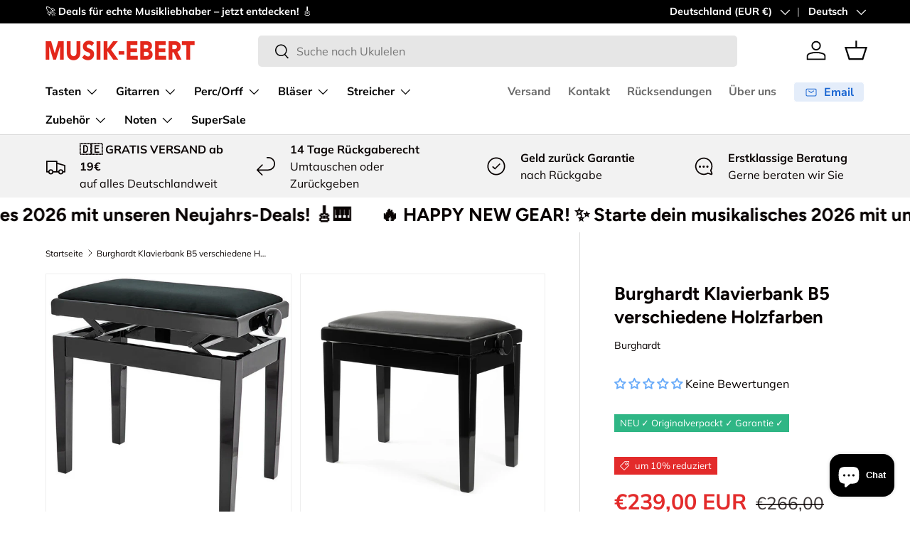

--- FILE ---
content_type: text/html; charset=utf-8
request_url: https://www.musik-ebert.de/products/klavierbank-burghard-b5-schwarz-matt
body_size: 75867
content:
<!doctype html>
<html class="no-js" lang="de" dir="ltr">
<head>
  <script>
            window.dataLayer = window.dataLayer || [];
            function gtag(){dataLayer.push(arguments);}

            if(localStorage.getItem('consentMode') === null) {
            gtag('consent', 'default', {
            'functionality_storage': 'granted',
            'security_storage': 'granted',
            'personalization_storage': 'denied',
            'analytics_storage': 'denied',
            'ad_storage': 'denied',
            'ad_user_data': 'denied',
            'ad_personalization': 'denied',
            });
            } else {
            gtag('consent', 'default', JSON.parse(localStorage.getItem('consentMode')));
            }
    </script>
<!-- Google Tag Manager -->
<script>(function(w,d,s,l,i){w[l]=w[l]||[];w[l].push({'gtm.start':
new Date().getTime(),event:'gtm.js'});var f=d.getElementsByTagName(s)[0],
j=d.createElement(s),dl=l!='dataLayer'?'&l='+l:'';j.async=true;j.src=
'https://www.googletagmanager.com/gtm.js?id='+i+dl;f.parentNode.insertBefore(j,f);
})(window,document,'script','dataLayer','GTM-NLWGD26H');</script>
<!-- End Google Tag Manager --><meta charset="utf-8">
<meta name="viewport" content="width=device-width,initial-scale=1">
<title>Burghardt Klavierbank B5 verschiedene Holzfarben &ndash; Musik-Ebert Gmbh</title><link rel="canonical" href="https://www.musik-ebert.de/products/klavierbank-burghard-b5-schwarz-matt"><link rel="icon" href="//www.musik-ebert.de/cdn/shop/files/EE20D338-9855-46FA-A8A4-C249A50B47CC.jpg?crop=center&height=48&v=1715169073&width=48" type="image/jpg">
  <link rel="apple-touch-icon" href="//www.musik-ebert.de/cdn/shop/files/EE20D338-9855-46FA-A8A4-C249A50B47CC.jpg?crop=center&height=180&v=1715169073&width=180"><meta name="description" content="Bezug: Stoff schwarz Beine gezapft Sitzfläche: 520 x 290 mm Höhenverstellung von 450 - 540 mm "><meta property="og:site_name" content="Musik-Ebert Gmbh">
<meta property="og:url" content="https://www.musik-ebert.de/products/klavierbank-burghard-b5-schwarz-matt">
<meta property="og:title" content="Burghardt Klavierbank B5 verschiedene Holzfarben">
<meta property="og:type" content="product">
<meta property="og:description" content="Bezug: Stoff schwarz Beine gezapft Sitzfläche: 520 x 290 mm Höhenverstellung von 450 - 540 mm "><meta property="og:image" content="http://www.musik-ebert.de/cdn/shop/products/12911563_800.jpg?crop=center&height=1200&v=1613389183&width=1200">
  <meta property="og:image:secure_url" content="https://www.musik-ebert.de/cdn/shop/products/12911563_800.jpg?crop=center&height=1200&v=1613389183&width=1200">
  <meta property="og:image:width" content="598">
  <meta property="og:image:height" content="600"><meta property="og:price:amount" content="239,00">
  <meta property="og:price:currency" content="EUR"><meta name="twitter:card" content="summary_large_image">
<meta name="twitter:title" content="Burghardt Klavierbank B5 verschiedene Holzfarben">
<meta name="twitter:description" content="Bezug: Stoff schwarz Beine gezapft Sitzfläche: 520 x 290 mm Höhenverstellung von 450 - 540 mm ">
<link rel="preload" href="//www.musik-ebert.de/cdn/shop/t/122/assets/main.css?v=62124498296573127781764536945" as="style"><style data-shopify>
@font-face {
  font-family: Muli;
  font-weight: 400;
  font-style: normal;
  font-display: swap;
  src: url("//www.musik-ebert.de/cdn/fonts/muli/muli_n4.e949947cfff05efcc994b2e2db40359a04fa9a92.woff2") format("woff2"),
       url("//www.musik-ebert.de/cdn/fonts/muli/muli_n4.35355e4a0c27c9bc94d9af3f9bcb586d8229277a.woff") format("woff");
}
@font-face {
  font-family: Muli;
  font-weight: 700;
  font-style: normal;
  font-display: swap;
  src: url("//www.musik-ebert.de/cdn/fonts/muli/muli_n7.c8c44d0404947d89610714223e630c4cbe005587.woff2") format("woff2"),
       url("//www.musik-ebert.de/cdn/fonts/muli/muli_n7.4cbcffea6175d46b4d67e9408244a5b38c2ac568.woff") format("woff");
}
@font-face {
  font-family: Muli;
  font-weight: 400;
  font-style: italic;
  font-display: swap;
  src: url("//www.musik-ebert.de/cdn/fonts/muli/muli_i4.c0a1ea800bab5884ab82e4eb25a6bd25121bd08c.woff2") format("woff2"),
       url("//www.musik-ebert.de/cdn/fonts/muli/muli_i4.a6c39b1b31d876de7f99b3646461aa87120de6ed.woff") format("woff");
}
@font-face {
  font-family: Muli;
  font-weight: 700;
  font-style: italic;
  font-display: swap;
  src: url("//www.musik-ebert.de/cdn/fonts/muli/muli_i7.34eedbf231efa20bd065d55f6f71485730632c7b.woff2") format("woff2"),
       url("//www.musik-ebert.de/cdn/fonts/muli/muli_i7.2b4df846821493e68344d0b0212997d071bf38b7.woff") format("woff");
}
@font-face {
  font-family: Figtree;
  font-weight: 700;
  font-style: normal;
  font-display: swap;
  src: url("//www.musik-ebert.de/cdn/fonts/figtree/figtree_n7.2fd9bfe01586148e644724096c9d75e8c7a90e55.woff2") format("woff2"),
       url("//www.musik-ebert.de/cdn/fonts/figtree/figtree_n7.ea05de92d862f9594794ab281c4c3a67501ef5fc.woff") format("woff");
}
@font-face {
  font-family: "Nunito Sans";
  font-weight: 700;
  font-style: normal;
  font-display: swap;
  src: url("//www.musik-ebert.de/cdn/fonts/nunito_sans/nunitosans_n7.25d963ed46da26098ebeab731e90d8802d989fa5.woff2") format("woff2"),
       url("//www.musik-ebert.de/cdn/fonts/nunito_sans/nunitosans_n7.d32e3219b3d2ec82285d3027bd673efc61a996c8.woff") format("woff");
}
:root {
      --bg-color: 255 255 255 / 1.0;
      --bg-color-og: 255 255 255 / 1.0;
      --heading-color: 9 3 2;
      --text-color: 9 3 2;
      --text-color-og: 9 3 2;
      --scrollbar-color: 9 3 2;
      --link-color: 9 3 2;
      --link-color-og: 9 3 2;
      --star-color: 103 170 249;--swatch-border-color-default: 206 205 204;
        --swatch-border-color-active: 132 129 129;
        --swatch-card-size: 24px;
        --swatch-variant-picker-size: 64px;--color-scheme-1-bg: 242 242 242 / 1.0;
      --color-scheme-1-grad: ;
      --color-scheme-1-heading: 9 3 2;
      --color-scheme-1-text: 9 3 2;
      --color-scheme-1-btn-bg: 9 3 2;
      --color-scheme-1-btn-text: 255 255 255;
      --color-scheme-1-btn-bg-hover: 54 48 47;--color-scheme-2-bg: 73 93 99 / 1.0;
      --color-scheme-2-grad: ;
      --color-scheme-2-heading: 255 255 255;
      --color-scheme-2-text: 255 255 255;
      --color-scheme-2-btn-bg: 255 255 255;
      --color-scheme-2-btn-text: 9 3 2;
      --color-scheme-2-btn-bg-hover: 226 225 225;--color-scheme-3-bg: 250 200 205 / 1.0;
      --color-scheme-3-grad: ;
      --color-scheme-3-heading: 9 3 2;
      --color-scheme-3-text: 9 3 2;
      --color-scheme-3-btn-bg: 9 3 2;
      --color-scheme-3-btn-text: 255 255 255;
      --color-scheme-3-btn-bg-hover: 54 48 47;

      --drawer-bg-color: 255 255 255 / 1.0;
      --drawer-text-color: 9 3 2;

      --panel-bg-color: 242 242 242 / 1.0;
      --panel-heading-color: 9 3 2;
      --panel-text-color: 9 3 2;

      --in-stock-text-color: 44 126 63;
      --low-stock-text-color: 44 126 63;
      --very-low-stock-text-color: 44 126 63;
      --no-stock-text-color: 255 174 6;
      --no-stock-backordered-text-color: 255 174 6;

      --error-bg-color: 252 237 238;
      --error-text-color: 180 12 28;
      --success-bg-color: 232 246 234;
      --success-text-color: 44 126 63;
      --info-bg-color: 228 237 250;
      --info-text-color: 26 102 210;

      --heading-font-family: Figtree, sans-serif;
      --heading-font-style: normal;
      --heading-font-weight: 700;
      --heading-scale-start: 6;

      --navigation-font-family: "Nunito Sans", sans-serif;
      --navigation-font-style: normal;
      --navigation-font-weight: 700;--heading-text-transform: none;
--subheading-text-transform: none;
      --body-font-family: Muli, sans-serif;
      --body-font-style: normal;
      --body-font-weight: 400;
      --body-font-size: 16;

      --section-gap: 64;
      --heading-gap: calc(8 * var(--space-unit));--grid-column-gap: 20px;--btn-bg-color: 9 3 2;
      --btn-bg-hover-color: 54 48 47;
      --btn-text-color: 255 255 255;
      --btn-bg-color-og: 9 3 2;
      --btn-text-color-og: 255 255 255;
      --btn-alt-bg-color: 255 255 255;
      --btn-alt-bg-alpha: 1.0;
      --btn-alt-text-color: 9 3 2;
      --btn-border-width: 1px;
      --btn-padding-y: 12px;

      
      --btn-border-radius: 5px;
      

      --btn-lg-border-radius: 50%;
      --btn-icon-border-radius: 50%;
      --input-with-btn-inner-radius: var(--btn-border-radius);

      --input-bg-color: 255 255 255 / 1.0;
      --input-text-color: 9 3 2;
      --input-border-width: 1px;
      --input-border-radius: 4px;
      --textarea-border-radius: 4px;
      --input-border-radius: 5px;
      --input-bg-color-diff-3: #f7f7f7;
      --input-bg-color-diff-6: #f0f0f0;

      --modal-border-radius: 4px;
      --modal-overlay-color: 0 0 0;
      --modal-overlay-opacity: 0.4;
      --drawer-border-radius: 4px;
      --overlay-border-radius: 4px;

      --custom-label-bg-color: 103 170 249 / 1.0;
      --custom-label-text-color: 255 255 255 / 1.0;--sale-label-bg-color: 227 43 43 / 1.0;
      --sale-label-text-color: 255 255 255 / 1.0;--sold-out-label-bg-color: 73 93 99 / 1.0;
      --sold-out-label-text-color: 255 255 255 / 1.0;--new-label-bg-color: 250 200 205 / 1.0;
      --new-label-text-color: 9 3 2 / 1.0;--preorder-label-bg-color: 103 170 249 / 1.0;
      --preorder-label-text-color: 255 255 255 / 1.0;

      --collection-label-color: 0 126 18 / 1.0;

      --page-width: 1590px;
      --gutter-sm: 20px;
      --gutter-md: 32px;
      --gutter-lg: 64px;

      --payment-terms-bg-color: #ffffff;

      --coll-card-bg-color: #f7f7f7;
      --coll-card-border-color: rgba(0,0,0,0);

      --card-highlight-bg-color: #F9F9F9;
      --card-highlight-text-color: 85 85 85;
      --card-highlight-border-color: #E1E1E1;
        
          --aos-animate-duration: 0.6s;
        

        
          --aos-min-width: 0;
        
      

      --reading-width: 48em;
    }

    @media (max-width: 769px) {
      :root {
        --reading-width: 36em;
      }
    }
  </style><link rel="stylesheet" href="//www.musik-ebert.de/cdn/shop/t/122/assets/main.css?v=62124498296573127781764536945">
  <script src="//www.musik-ebert.de/cdn/shop/t/122/assets/main.js?v=182340204423554326591764536947" defer="defer"></script><link rel="preload" href="//www.musik-ebert.de/cdn/fonts/muli/muli_n4.e949947cfff05efcc994b2e2db40359a04fa9a92.woff2" as="font" type="font/woff2" crossorigin fetchpriority="high"><link rel="preload" href="//www.musik-ebert.de/cdn/fonts/figtree/figtree_n7.2fd9bfe01586148e644724096c9d75e8c7a90e55.woff2" as="font" type="font/woff2" crossorigin fetchpriority="high"><script>window.performance && window.performance.mark && window.performance.mark('shopify.content_for_header.start');</script><meta name="google-site-verification" content="gG7D2CXC6W_QmvXRfN1LAxoGN3nb2T7pdf43eo1Q0SI">
<meta id="shopify-digital-wallet" name="shopify-digital-wallet" content="/6335594578/digital_wallets/dialog">
<meta name="shopify-checkout-api-token" content="af935a2256d4485d83b1b63b9c9dcca4">
<meta id="in-context-paypal-metadata" data-shop-id="6335594578" data-venmo-supported="false" data-environment="production" data-locale="de_DE" data-paypal-v4="true" data-currency="EUR">
<link rel="alternate" hreflang="x-default" href="https://www.musik-ebert.de/products/klavierbank-burghard-b5-schwarz-matt">
<link rel="alternate" hreflang="de" href="https://www.musik-ebert.de/products/klavierbank-burghard-b5-schwarz-matt">
<link rel="alternate" hreflang="fr" href="https://www.musik-ebert.de/fr/products/klavierbank-burghard-b5-schwarz-matt">
<link rel="alternate" hreflang="en" href="https://www.musik-ebert.de/en/products/klavierbank-burghard-b5-schwarz-matt">
<link rel="alternate" hreflang="de-FR" href="https://www.musik-ebert.fr/products/klavierbank-burghard-b5-schwarz-matt">
<link rel="alternate" hreflang="fr-FR" href="https://www.musik-ebert.fr/fr/products/klavierbank-burghard-b5-schwarz-matt">
<link rel="alternate" hreflang="en-FR" href="https://www.musik-ebert.fr/en/products/klavierbank-burghard-b5-schwarz-matt">
<link rel="alternate" hreflang="de-AT" href="https://www.musik-ebert.at/products/klavierbank-burghard-b5-schwarz-matt">
<link rel="alternate" hreflang="en-AT" href="https://www.musik-ebert.at/en/products/klavierbank-burghard-b5-schwarz-matt">
<link rel="alternate" hreflang="fr-AT" href="https://www.musik-ebert.at/fr/products/klavierbank-burghard-b5-schwarz-matt">
<link rel="alternate" hreflang="de-CH" href="https://www.musik-ebert.ch/products/klavierbank-burghard-b5-schwarz-matt">
<link rel="alternate" hreflang="fr-CH" href="https://www.musik-ebert.ch/fr/products/klavierbank-burghard-b5-schwarz-matt">
<link rel="alternate" hreflang="en-CH" href="https://www.musik-ebert.ch/en/products/klavierbank-burghard-b5-schwarz-matt">
<link rel="alternate" hreflang="de-LI" href="https://www.musik-ebert.ch/products/klavierbank-burghard-b5-schwarz-matt">
<link rel="alternate" hreflang="fr-LI" href="https://www.musik-ebert.ch/fr/products/klavierbank-burghard-b5-schwarz-matt">
<link rel="alternate" hreflang="en-LI" href="https://www.musik-ebert.ch/en/products/klavierbank-burghard-b5-schwarz-matt">
<link rel="alternate" hreflang="de-SI" href="https://musik-ebert.com/products/klavierbank-burghard-b5-schwarz-matt">
<link rel="alternate" hreflang="fr-SI" href="https://musik-ebert.com/fr/products/klavierbank-burghard-b5-schwarz-matt">
<link rel="alternate" hreflang="en-SI" href="https://musik-ebert.com/en/products/klavierbank-burghard-b5-schwarz-matt">
<link rel="alternate" type="application/json+oembed" href="https://www.musik-ebert.de/products/klavierbank-burghard-b5-schwarz-matt.oembed">
<script async="async" src="/checkouts/internal/preloads.js?locale=de-DE"></script>
<link rel="preconnect" href="https://shop.app" crossorigin="anonymous">
<script async="async" src="https://shop.app/checkouts/internal/preloads.js?locale=de-DE&shop_id=6335594578" crossorigin="anonymous"></script>
<script id="apple-pay-shop-capabilities" type="application/json">{"shopId":6335594578,"countryCode":"DE","currencyCode":"EUR","merchantCapabilities":["supports3DS"],"merchantId":"gid:\/\/shopify\/Shop\/6335594578","merchantName":"Musik-Ebert Gmbh","requiredBillingContactFields":["postalAddress","email","phone"],"requiredShippingContactFields":["postalAddress","email","phone"],"shippingType":"shipping","supportedNetworks":["visa","maestro","masterCard","amex"],"total":{"type":"pending","label":"Musik-Ebert Gmbh","amount":"1.00"},"shopifyPaymentsEnabled":true,"supportsSubscriptions":true}</script>
<script id="shopify-features" type="application/json">{"accessToken":"af935a2256d4485d83b1b63b9c9dcca4","betas":["rich-media-storefront-analytics"],"domain":"www.musik-ebert.de","predictiveSearch":true,"shopId":6335594578,"locale":"de"}</script>
<script>var Shopify = Shopify || {};
Shopify.shop = "musik-ebertshop.myshopify.com";
Shopify.locale = "de";
Shopify.currency = {"active":"EUR","rate":"1.0"};
Shopify.country = "DE";
Shopify.theme = {"name":"CyberWeek Mit Product Label Spacing","id":184946491778,"schema_name":"Enterprise","schema_version":"2.0.0","theme_store_id":1657,"role":"main"};
Shopify.theme.handle = "null";
Shopify.theme.style = {"id":null,"handle":null};
Shopify.cdnHost = "www.musik-ebert.de/cdn";
Shopify.routes = Shopify.routes || {};
Shopify.routes.root = "/";</script>
<script type="module">!function(o){(o.Shopify=o.Shopify||{}).modules=!0}(window);</script>
<script>!function(o){function n(){var o=[];function n(){o.push(Array.prototype.slice.apply(arguments))}return n.q=o,n}var t=o.Shopify=o.Shopify||{};t.loadFeatures=n(),t.autoloadFeatures=n()}(window);</script>
<script>
  window.ShopifyPay = window.ShopifyPay || {};
  window.ShopifyPay.apiHost = "shop.app\/pay";
  window.ShopifyPay.redirectState = null;
</script>
<script id="shop-js-analytics" type="application/json">{"pageType":"product"}</script>
<script defer="defer" async type="module" src="//www.musik-ebert.de/cdn/shopifycloud/shop-js/modules/v2/client.init-shop-cart-sync_CqW1pdan.de.esm.js"></script>
<script defer="defer" async type="module" src="//www.musik-ebert.de/cdn/shopifycloud/shop-js/modules/v2/chunk.common_CnfwdMT9.esm.js"></script>
<script type="module">
  await import("//www.musik-ebert.de/cdn/shopifycloud/shop-js/modules/v2/client.init-shop-cart-sync_CqW1pdan.de.esm.js");
await import("//www.musik-ebert.de/cdn/shopifycloud/shop-js/modules/v2/chunk.common_CnfwdMT9.esm.js");

  window.Shopify.SignInWithShop?.initShopCartSync?.({"fedCMEnabled":true,"windoidEnabled":true});

</script>
<script>
  window.Shopify = window.Shopify || {};
  if (!window.Shopify.featureAssets) window.Shopify.featureAssets = {};
  window.Shopify.featureAssets['shop-js'] = {"shop-cart-sync":["modules/v2/client.shop-cart-sync_CrkZf81D.de.esm.js","modules/v2/chunk.common_CnfwdMT9.esm.js"],"shop-button":["modules/v2/client.shop-button_B2EfINiE.de.esm.js","modules/v2/chunk.common_CnfwdMT9.esm.js"],"init-shop-email-lookup-coordinator":["modules/v2/client.init-shop-email-lookup-coordinator_4j55U4ge.de.esm.js","modules/v2/chunk.common_CnfwdMT9.esm.js"],"init-fed-cm":["modules/v2/client.init-fed-cm_Droe1H6p.de.esm.js","modules/v2/chunk.common_CnfwdMT9.esm.js"],"init-windoid":["modules/v2/client.init-windoid_ClnbAyE-.de.esm.js","modules/v2/chunk.common_CnfwdMT9.esm.js"],"shop-toast-manager":["modules/v2/client.shop-toast-manager_B6br1fbA.de.esm.js","modules/v2/chunk.common_CnfwdMT9.esm.js"],"shop-cash-offers":["modules/v2/client.shop-cash-offers_B-5z9V1O.de.esm.js","modules/v2/chunk.common_CnfwdMT9.esm.js","modules/v2/chunk.modal_B6Z16tND.esm.js"],"init-shop-cart-sync":["modules/v2/client.init-shop-cart-sync_CqW1pdan.de.esm.js","modules/v2/chunk.common_CnfwdMT9.esm.js"],"avatar":["modules/v2/client.avatar_BTnouDA3.de.esm.js"],"shop-login-button":["modules/v2/client.shop-login-button_sFQQhPC_.de.esm.js","modules/v2/chunk.common_CnfwdMT9.esm.js","modules/v2/chunk.modal_B6Z16tND.esm.js"],"pay-button":["modules/v2/client.pay-button_B4SjwO10.de.esm.js","modules/v2/chunk.common_CnfwdMT9.esm.js"],"init-customer-accounts":["modules/v2/client.init-customer-accounts_CORcfDPP.de.esm.js","modules/v2/client.shop-login-button_sFQQhPC_.de.esm.js","modules/v2/chunk.common_CnfwdMT9.esm.js","modules/v2/chunk.modal_B6Z16tND.esm.js"],"checkout-modal":["modules/v2/client.checkout-modal_D4o8PyjM.de.esm.js","modules/v2/chunk.common_CnfwdMT9.esm.js","modules/v2/chunk.modal_B6Z16tND.esm.js"],"init-customer-accounts-sign-up":["modules/v2/client.init-customer-accounts-sign-up_RPVIhm2X.de.esm.js","modules/v2/client.shop-login-button_sFQQhPC_.de.esm.js","modules/v2/chunk.common_CnfwdMT9.esm.js","modules/v2/chunk.modal_B6Z16tND.esm.js"],"init-shop-for-new-customer-accounts":["modules/v2/client.init-shop-for-new-customer-accounts_D5txbYuH.de.esm.js","modules/v2/client.shop-login-button_sFQQhPC_.de.esm.js","modules/v2/chunk.common_CnfwdMT9.esm.js","modules/v2/chunk.modal_B6Z16tND.esm.js"],"shop-follow-button":["modules/v2/client.shop-follow-button_CAxR2HUu.de.esm.js","modules/v2/chunk.common_CnfwdMT9.esm.js","modules/v2/chunk.modal_B6Z16tND.esm.js"],"lead-capture":["modules/v2/client.lead-capture_D8KuH9Pg.de.esm.js","modules/v2/chunk.common_CnfwdMT9.esm.js","modules/v2/chunk.modal_B6Z16tND.esm.js"],"shop-login":["modules/v2/client.shop-login_EbXNvTVR.de.esm.js","modules/v2/chunk.common_CnfwdMT9.esm.js","modules/v2/chunk.modal_B6Z16tND.esm.js"],"payment-terms":["modules/v2/client.payment-terms_DgcQBOIs.de.esm.js","modules/v2/chunk.common_CnfwdMT9.esm.js","modules/v2/chunk.modal_B6Z16tND.esm.js"]};
</script>
<script>(function() {
  var isLoaded = false;
  function asyncLoad() {
    if (isLoaded) return;
    isLoaded = true;
    var urls = ["https:\/\/shopify.orderdeadline.com\/app\/frontend\/js\/order-deadline.min.js?shop=musik-ebertshop.myshopify.com","https:\/\/cdn.nfcube.com\/instafeed-0854dab407bb6b694dfe56b3c47af602.js?shop=musik-ebertshop.myshopify.com"];
    for (var i = 0; i < urls.length; i++) {
      var s = document.createElement('script');
      s.type = 'text/javascript';
      s.async = true;
      s.src = urls[i];
      var x = document.getElementsByTagName('script')[0];
      x.parentNode.insertBefore(s, x);
    }
  };
  if(window.attachEvent) {
    window.attachEvent('onload', asyncLoad);
  } else {
    window.addEventListener('load', asyncLoad, false);
  }
})();</script>
<script id="__st">var __st={"a":6335594578,"offset":3600,"reqid":"5d709830-5cce-4497-bf6a-4f84734ad7c5-1768284934","pageurl":"www.musik-ebert.de\/products\/klavierbank-burghard-b5-schwarz-matt","u":"7ae7e5e29f38","p":"product","rtyp":"product","rid":3986076565586};</script>
<script>window.ShopifyPaypalV4VisibilityTracking = true;</script>
<script id="captcha-bootstrap">!function(){'use strict';const t='contact',e='account',n='new_comment',o=[[t,t],['blogs',n],['comments',n],[t,'customer']],c=[[e,'customer_login'],[e,'guest_login'],[e,'recover_customer_password'],[e,'create_customer']],r=t=>t.map((([t,e])=>`form[action*='/${t}']:not([data-nocaptcha='true']) input[name='form_type'][value='${e}']`)).join(','),a=t=>()=>t?[...document.querySelectorAll(t)].map((t=>t.form)):[];function s(){const t=[...o],e=r(t);return a(e)}const i='password',u='form_key',d=['recaptcha-v3-token','g-recaptcha-response','h-captcha-response',i],f=()=>{try{return window.sessionStorage}catch{return}},m='__shopify_v',_=t=>t.elements[u];function p(t,e,n=!1){try{const o=window.sessionStorage,c=JSON.parse(o.getItem(e)),{data:r}=function(t){const{data:e,action:n}=t;return t[m]||n?{data:e,action:n}:{data:t,action:n}}(c);for(const[e,n]of Object.entries(r))t.elements[e]&&(t.elements[e].value=n);n&&o.removeItem(e)}catch(o){console.error('form repopulation failed',{error:o})}}const l='form_type',E='cptcha';function T(t){t.dataset[E]=!0}const w=window,h=w.document,L='Shopify',v='ce_forms',y='captcha';let A=!1;((t,e)=>{const n=(g='f06e6c50-85a8-45c8-87d0-21a2b65856fe',I='https://cdn.shopify.com/shopifycloud/storefront-forms-hcaptcha/ce_storefront_forms_captcha_hcaptcha.v1.5.2.iife.js',D={infoText:'Durch hCaptcha geschützt',privacyText:'Datenschutz',termsText:'Allgemeine Geschäftsbedingungen'},(t,e,n)=>{const o=w[L][v],c=o.bindForm;if(c)return c(t,g,e,D).then(n);var r;o.q.push([[t,g,e,D],n]),r=I,A||(h.body.append(Object.assign(h.createElement('script'),{id:'captcha-provider',async:!0,src:r})),A=!0)});var g,I,D;w[L]=w[L]||{},w[L][v]=w[L][v]||{},w[L][v].q=[],w[L][y]=w[L][y]||{},w[L][y].protect=function(t,e){n(t,void 0,e),T(t)},Object.freeze(w[L][y]),function(t,e,n,w,h,L){const[v,y,A,g]=function(t,e,n){const i=e?o:[],u=t?c:[],d=[...i,...u],f=r(d),m=r(i),_=r(d.filter((([t,e])=>n.includes(e))));return[a(f),a(m),a(_),s()]}(w,h,L),I=t=>{const e=t.target;return e instanceof HTMLFormElement?e:e&&e.form},D=t=>v().includes(t);t.addEventListener('submit',(t=>{const e=I(t);if(!e)return;const n=D(e)&&!e.dataset.hcaptchaBound&&!e.dataset.recaptchaBound,o=_(e),c=g().includes(e)&&(!o||!o.value);(n||c)&&t.preventDefault(),c&&!n&&(function(t){try{if(!f())return;!function(t){const e=f();if(!e)return;const n=_(t);if(!n)return;const o=n.value;o&&e.removeItem(o)}(t);const e=Array.from(Array(32),(()=>Math.random().toString(36)[2])).join('');!function(t,e){_(t)||t.append(Object.assign(document.createElement('input'),{type:'hidden',name:u})),t.elements[u].value=e}(t,e),function(t,e){const n=f();if(!n)return;const o=[...t.querySelectorAll(`input[type='${i}']`)].map((({name:t})=>t)),c=[...d,...o],r={};for(const[a,s]of new FormData(t).entries())c.includes(a)||(r[a]=s);n.setItem(e,JSON.stringify({[m]:1,action:t.action,data:r}))}(t,e)}catch(e){console.error('failed to persist form',e)}}(e),e.submit())}));const S=(t,e)=>{t&&!t.dataset[E]&&(n(t,e.some((e=>e===t))),T(t))};for(const o of['focusin','change'])t.addEventListener(o,(t=>{const e=I(t);D(e)&&S(e,y())}));const B=e.get('form_key'),M=e.get(l),P=B&&M;t.addEventListener('DOMContentLoaded',(()=>{const t=y();if(P)for(const e of t)e.elements[l].value===M&&p(e,B);[...new Set([...A(),...v().filter((t=>'true'===t.dataset.shopifyCaptcha))])].forEach((e=>S(e,t)))}))}(h,new URLSearchParams(w.location.search),n,t,e,['guest_login'])})(!0,!0)}();</script>
<script integrity="sha256-4kQ18oKyAcykRKYeNunJcIwy7WH5gtpwJnB7kiuLZ1E=" data-source-attribution="shopify.loadfeatures" defer="defer" src="//www.musik-ebert.de/cdn/shopifycloud/storefront/assets/storefront/load_feature-a0a9edcb.js" crossorigin="anonymous"></script>
<script crossorigin="anonymous" defer="defer" src="//www.musik-ebert.de/cdn/shopifycloud/storefront/assets/shopify_pay/storefront-65b4c6d7.js?v=20250812"></script>
<script data-source-attribution="shopify.dynamic_checkout.dynamic.init">var Shopify=Shopify||{};Shopify.PaymentButton=Shopify.PaymentButton||{isStorefrontPortableWallets:!0,init:function(){window.Shopify.PaymentButton.init=function(){};var t=document.createElement("script");t.src="https://www.musik-ebert.de/cdn/shopifycloud/portable-wallets/latest/portable-wallets.de.js",t.type="module",document.head.appendChild(t)}};
</script>
<script data-source-attribution="shopify.dynamic_checkout.buyer_consent">
  function portableWalletsHideBuyerConsent(e){var t=document.getElementById("shopify-buyer-consent"),n=document.getElementById("shopify-subscription-policy-button");t&&n&&(t.classList.add("hidden"),t.setAttribute("aria-hidden","true"),n.removeEventListener("click",e))}function portableWalletsShowBuyerConsent(e){var t=document.getElementById("shopify-buyer-consent"),n=document.getElementById("shopify-subscription-policy-button");t&&n&&(t.classList.remove("hidden"),t.removeAttribute("aria-hidden"),n.addEventListener("click",e))}window.Shopify?.PaymentButton&&(window.Shopify.PaymentButton.hideBuyerConsent=portableWalletsHideBuyerConsent,window.Shopify.PaymentButton.showBuyerConsent=portableWalletsShowBuyerConsent);
</script>
<script>
  function portableWalletsCleanup(e){e&&e.src&&console.error("Failed to load portable wallets script "+e.src);var t=document.querySelectorAll("shopify-accelerated-checkout .shopify-payment-button__skeleton, shopify-accelerated-checkout-cart .wallet-cart-button__skeleton"),e=document.getElementById("shopify-buyer-consent");for(let e=0;e<t.length;e++)t[e].remove();e&&e.remove()}function portableWalletsNotLoadedAsModule(e){e instanceof ErrorEvent&&"string"==typeof e.message&&e.message.includes("import.meta")&&"string"==typeof e.filename&&e.filename.includes("portable-wallets")&&(window.removeEventListener("error",portableWalletsNotLoadedAsModule),window.Shopify.PaymentButton.failedToLoad=e,"loading"===document.readyState?document.addEventListener("DOMContentLoaded",window.Shopify.PaymentButton.init):window.Shopify.PaymentButton.init())}window.addEventListener("error",portableWalletsNotLoadedAsModule);
</script>

<script type="module" src="https://www.musik-ebert.de/cdn/shopifycloud/portable-wallets/latest/portable-wallets.de.js" onError="portableWalletsCleanup(this)" crossorigin="anonymous"></script>
<script nomodule>
  document.addEventListener("DOMContentLoaded", portableWalletsCleanup);
</script>

<link id="shopify-accelerated-checkout-styles" rel="stylesheet" media="screen" href="https://www.musik-ebert.de/cdn/shopifycloud/portable-wallets/latest/accelerated-checkout-backwards-compat.css" crossorigin="anonymous">
<style id="shopify-accelerated-checkout-cart">
        #shopify-buyer-consent {
  margin-top: 1em;
  display: inline-block;
  width: 100%;
}

#shopify-buyer-consent.hidden {
  display: none;
}

#shopify-subscription-policy-button {
  background: none;
  border: none;
  padding: 0;
  text-decoration: underline;
  font-size: inherit;
  cursor: pointer;
}

#shopify-subscription-policy-button::before {
  box-shadow: none;
}

      </style>
<script id="sections-script" data-sections="header,footer" defer="defer" src="//www.musik-ebert.de/cdn/shop/t/122/compiled_assets/scripts.js?11424"></script>
<script>window.performance && window.performance.mark && window.performance.mark('shopify.content_for_header.end');</script>

    <script src="//www.musik-ebert.de/cdn/shop/t/122/assets/animate-on-scroll.js?v=15249566486942820451764536899" defer="defer"></script>
    <link rel="stylesheet" href="//www.musik-ebert.de/cdn/shop/t/122/assets/animate-on-scroll.css?v=116194678796051782541764536898">
  

  <script>document.documentElement.className = document.documentElement.className.replace('no-js', 'js');</script><!-- CC Custom Head Start --><!-- CC Custom Head End --><!-- BEGIN app block: shopify://apps/tinycookie/blocks/cookie-embed/b65baef5-7248-4353-8fd9-b676240311dc --><script id="tiny-cookie-data" type="application/json">{"translations":{"language":"default","boxTitle":"Cookies :)","boxDescription":"Indem Sie auf „Alle akzeptieren“ klicken, stimmen Sie zu, dass unsere Website Cookies auf Ihrem Gerät speichern und Informationen gemäß unserer Cookie-Richtlinie offenlegen kann.","acceptButtonText":"Alle akzeptieren","acceptRequiredButtonText":"Akzeptiere nur erforderliche","preferencesButtonText":"Manage preferences","privacyPolicy":"Privacy policy","termsConditions":"Terms & Conditions","preferencesTitle":"Cookie consent preferences","preferencesDisclaimerTitle":"Cookie Usage","preferencesDisclaimerDescription":"Our website uses cookies to enhance your browsing experience. These cookies don't directly identify you but personalize your visit. You can manage your preferences, although blocking some cookies may impact the site's services.","necessaryCookiesTitle":"Strictly required cookies","necessaryCookiesDescription":"These cookies are crucial for site function and cannot be blocked. Blocking them might affect how our site works.","functionalityCookiesTitle":"Functionality cookies","functionalityCookiesDescription":"These cookies add extra features and personalization to our site. They're set by us or third-party providers. Not allowing these may affect certain services' functionality.","analyticsCookiesTitle":"Analytics cookies","analyticsCookiesDescription":"These cookies track visitor traffic and sources, gathering data to understand popular products and actions.","marketingCookiesTitle":"Marketing cookies","marketingCookiesDescription":"Marketing and advertising partners set these cookies to create your interest profile for showing relevant ads later. Disabling them means no targeted ads based on your interests.","preferencesAcceptButtonText":"Accept all","preferencesAcceptRequiredButtonText":"Accept required only","savePreferencesText":"Save preferences","privacyPolicyUrl":null,"termsAndConditionsUrl":null,"badgeTitle":"Cookie settings"},"preferencesSettings":{"backgroundColor":"#ffffff","titleColor":"#000000","titleSize":18,"titleWeight":500,"titlePaddingTop":15,"titlePaddingRight":15,"titlePaddingBottom":15,"titlePaddingLeft":15,"preferencesContentPaddingTop":15,"preferencesContentPaddingRight":15,"preferencesContentPaddingBottom":25,"preferencesContentPaddingLeft":15,"infoTitleColor":"#000000","infoTitleSize":16,"infoTitleWeight":500,"infoDescriptionColor":"#000000","infoDescriptionSize":14,"infoDescriptionWeight":300,"infoPaddingTop":0,"infoPaddingRight":0,"infoPaddingBottom":15,"infoPaddingLeft":0,"categoryTitleColor":"#000000","categoryTitleSize":16,"categoryTitleWeight":500,"categoryTitlePaddingTop":10,"categoryTitlePaddingRight":15,"categoryTitlePaddingBottom":10,"categoryTitlePaddingLeft":15,"categoryContentColor":"#000000","categoryContentSize":14,"categoryContentWeight":300,"categoryContentPaddingTop":10,"categoryContentPaddingRight":15,"categoryContentPaddingBottom":10,"categoryContentPaddingLeft":15,"categoryBoxBorderColor":"#eeeeee","categoryBoxRadius":5,"buttonSize":14,"buttonWeight":500,"buttonPaddingTop":12,"buttonPaddingRight":16,"buttonPaddingBottom":12,"buttonPaddingLeft":16,"buttonBorderRadius":5,"buttonSpacing":10,"acceptButtonBackground":"#30363c","acceptButtonColor":"#ffffff","rejectButtonBackground":"#eaeff2","rejectButtonColor":"#000000","saveButtonBackground":"#eaeff2","saveButtonColor":"#000000"},"boxSettings":{"fontFamily":"inter","backgroundColor":"#ffffff","showBackdrop":0,"backdropOpacity":30,"titleColor":"#000000","titleSize":16,"titleWeight":500,"descriptionColor":"#000000","descriptionSize":14,"descriptionWeight":300,"contentPaddingTop":0,"contentPaddingRight":0,"contentPaddingBottom":20,"contentPaddingLeft":0,"buttonSize":14,"buttonWeight":500,"buttonPaddingTop":0,"buttonPaddingRight":0,"buttonPaddingBottom":0,"buttonPaddingLeft":0,"buttonBorderRadius":5,"buttonSpacing":10,"acceptButtonBackground":"#30363c","acceptButtonColor":"#ffffff","rejectButtonBackground":"#eaeff2","rejectButtonColor":"#000000","preferencesButtonBackground":"#eaeff2","preferencesButtonColor":"#000000","closeButtonColor":"#2d4156","legalBackground":"#eaeff2","legalColor":"#000000","legalSize":14,"legalWeight":400,"legalPaddingTop":10,"legalPaddingRight":15,"legalPaddingBottom":10,"legalPaddingLeft":15},"cookieCategories":{"required":"_tracking_consent,localization,keep_alive,shopify_pay_redirect,secure_customer_sig,cart_currency"},"generalSettings":{"showAnalytics":1,"showMarketing":1,"showFunctionality":1,"boxDesign":"box","boxPosition":"bottom-left","showReject":1,"showPreferences":0,"categoriesChecked":1,"showPrivacyPolicy":0,"showTermsAndConditions":0,"privacyPolicyUrl":"https://www.musik-ebert.de/policies/privacy-policy","termsAndConditionsUrl":"https://www.musik-ebert.de/policies/terms-of-service","showCloseButton":0,"closeButtonBehaviour":"close_banner","gpcModeActive":0,"consentModeActive":1,"pixelModeActive":0,"removeCookies":0},"translatedLanguages":[],"registerConsent":true,"loadedGlobally":true,"geoLocation":{"europe":1,"usa":1,"usaStates":"AL,AK,AZ,AR,CA,CO,CT,DE,FL,GA,HI,ID,IL,IN,IA,KS,KY,LA,ME,MD,MA,MI,MN,MS,MO,MT,NE,NV,NH,NJ,NM,NY,NC,ND,OH,OK,OR,PA,RI,SC,SD,TN,TX,UT,VT,VA,WA,WV,WI,WY","brazil":1,"canada":1,"albertaBritishColumbia":1,"japan":1,"thailand":1,"switzerland":1},"badgeSettings":{"active":0,"position":"bottom_left","backgroundColor":"#FFFFFF","iconColor":"#FF974F","titleColor":"#000000","svgImage":"<svg width=\"35\" height=\"35\" viewBox=\"0 0 35 35\" fill=\"none\" xmlns=\"http://www.w3.org/2000/svg\"> <path d=\"M34.3019 16.1522C32.0507 15.3437 30.666 13.0527 30.84 11.2436C30.84 10.9461 30.6617 10.6697 30.4364 10.4745C30.2111 10.2802 29.8617 10.1962 29.5692 10.2432C26.1386 10.7465 22.9972 8.23671 22.6859 4.7087C22.6579 4.39028 22.4837 4.10385 22.2133 3.93261C21.944 3.7624 21.6085 3.72535 21.3111 3.8365C18.5303 4.85485 15.9028 3.01353 14.8544 0.614257C14.6581 0.165616 14.1715 -0.0817072 13.6918 0.0244546C5.79815 1.78586 0 9.4101 0 17.5001C0 27.112 7.88796 35 17.4999 35C27.1119 35 34.9999 27.112 34.9999 17.5001C34.9714 16.8893 34.9671 16.3905 34.3019 16.1522ZM7.1948 18.6026C6.62851 18.6026 6.16941 18.1435 6.16941 17.5772C6.16941 17.0108 6.62851 16.5518 7.1948 16.5518C7.76109 16.5518 8.22019 17.0108 8.22019 17.5772C8.22019 18.1435 7.76102 18.6026 7.1948 18.6026ZM11.3476 26.7285C9.65135 26.7285 8.27146 25.3486 8.27146 23.6524C8.27146 21.9561 9.65135 20.5762 11.3476 20.5762C13.0439 20.5762 14.4238 21.9561 14.4238 23.6524C14.4238 25.3486 13.0439 26.7285 11.3476 26.7285ZM12.373 14.4239C11.2425 14.4239 10.3222 13.5036 10.3222 12.3731C10.3222 11.2426 11.2425 10.3223 12.373 10.3223C13.5035 10.3223 14.4238 11.2426 14.4238 12.3731C14.4238 13.5036 13.5035 14.4239 12.373 14.4239ZM20.5761 28.7793C19.4456 28.7793 18.5253 27.8591 18.5253 26.7285C18.5253 25.598 19.4456 24.6778 20.5761 24.6778C21.7066 24.6778 22.6269 25.598 22.6269 26.7285C22.6269 27.8591 21.7066 28.7793 20.5761 28.7793ZM21.6015 20.5762C19.9052 20.5762 18.5253 19.1963 18.5253 17.5001C18.5253 15.8038 19.9052 14.4239 21.6015 14.4239C23.2978 14.4239 24.6776 15.8038 24.6776 17.5001C24.6776 19.1963 23.2978 20.5762 21.6015 20.5762ZM27.7025 22.7042C27.1363 22.7042 26.6772 22.2451 26.6772 21.6788C26.6772 21.1124 27.1363 20.6534 27.7025 20.6534C28.2688 20.6534 28.7279 21.1124 28.7279 21.6788C28.7279 22.2451 28.2688 22.7042 27.7025 22.7042Z\" fill=\"#FF974F\"/> </svg>","openType":"preferences","cornerPadding":15}}</script>
<style>
    

    

    
</style>


<!-- END app block --><!-- BEGIN app block: shopify://apps/analyzify-ga4-ads-tracking/blocks/app-embed-v4/69637cfd-dd6f-4511-aa97-7037cfb5515c -->


<!-- BEGIN app snippet: an_analyzify_settings -->







<script defer>
  // AN_ANALYZIFY_SETTINGS
  (() => {
    try {
      const startTime = performance.now();
      window.analyzify = window.analyzify || {};
  
      window.analyzify.log = (t, groupName, nestedGroupName) => {
        try {
          const styles = {
            default: 'color:#fff;background:#413389;',
            an_analyzify: 'color:#fff;background:#1f77b4;', 
            an_analyzify_settings: 'color:#fff;background:#ff7f0e;', 
            an_fb: 'color:#fff;background:#2ca02c;', 
            an_criteo: 'color:#fff;background:#d62728;', 
            an_bing: 'color:#fff;background:#9467bd;', 
            an_clarity: 'color:#fff;background:#8c564b;', 
            an_hotjar: 'color:#fff;background:#8c564b;', 
            an_gtm: 'color:#fff;background:#e377c2;', 
            an_klaviyo: 'color:#fff;background:#7f7f7f;', 
            an_pinterest: 'color:#fff;background:#bcbd22;', 
            an_rebuy: 'color:#fff;background:#17becf;', 
            an_tiktok: 'color:#fff;background:#ffbb78;', 
            an_x: 'color:#fff;background:#98df8a;', 
            an_consent: 'color:#fff;background:#ff9896;' 
          };

          if (window.analyzify.logging && t != null) {
            const style = styles[groupName] || styles['default'];
            console.log(`%c[${groupName || 'Analyzify'}]${nestedGroupName ? ` ${nestedGroupName}` : ''}`, style, t);
            analyzify.logs.push(t);
            if (analyzify?.stopAtLog) {
              debugger;
            }
          }
        } catch (error) {
          console.error("Error processing analyzify settings:", error);
        }
      }

      (() => {
        try {
          window.analyzify = {
            ...window.analyzify,
            logging: "true" == "true",
            logs: [],
            testing_environment: false,
            consent_version: null,
            initial_load: {},
            variant_changed_with_view_item: false,
            chunk_size: 25,
            properties: {
              GTM: {
                status: true,
                id: "",
                multiple_view_item_list: false,
                feed_country: "",
                feed_region: "",
                feed_language: "",
                merchant_id: "",
                enhanced_params: true,
                replace_session_id: false,
                replace_gclid: false,
                variant_changed: true,
                generate_lead: true,
              },
              GADS: {
                status:false, 
                conversion_linker:false, 
                allow_ad_personalization_signals:false,
                ads_data_redaction:false,
                url_passthrough:false,
                primary: {
                  status:false,
                  id: "",
                  feed_country: "DE",
                  feed_region: "DE",
                  merchant_id: "",
                  feed_language: "",
                  product_id_format: "product_sku", 
                  replace_session_id:false,
                  replace_gclid:false,
                  remarketing: {
                    status:false,
                    gads_remarketing_id_format: "product_sku",
                    events: { 
                      view_item_list: false, 
                      view_item: false,
                      add_to_cart: false,
                      remove_from_cart: false,
                      begin_checkout: false,
                      purchase: false,
                      generate_lead: false,
                    }
                  },
                  conversions: {
                    view_item: {
                        status: false,
                        value: "",
                    },
                    add_to_cart: {
                        status: false,
                        value: "",
                    },
                    begin_checkout: {
                        status: false,
                        value: "",
                    },
                    purchase: {
                        status: false,
                        value: "",
                    },
                    generate_lead: {
                      status: false,
                      value: "",
                    }
                  }
                },
                secondary: {
                  status: false,
                  id: "",
                  feed_country: "",
                  feed_region: "",
                  merchant_id: "",
                  feed_language: "",
                  product_id_format: "product_sku",
                  remarketing: {
                    gads_remarketing_id_format: "product_sku",
                    status: false,
                    events: {
                      view_item_list: false,
                      view_item: false,
                      add_to_cart: false,
                      remove_from_cart: false,
                      begin_checkout: false,
                      purchase: false,
                      generate_lead: false,
                    }
                  },
                  conversions: {
                    view_item: {
                      status: false,
                      value: "",
                    },
                    add_to_cart:{
                      status: false,
                      value: "",
                    },
                    begin_checkout:{
                      status: false,
                      value: "",
                    },
                    purchase:{
                      status: false,
                      value: "",
                    },
                    generate_lead: {
                      status: false,
                      value: "",
                    }
                  }
                }
              },
              GA4: {
                status: false,
                multiple_view_item_list: false,
                enhanced_params: true,
                all_forms: false,
                primary: {
                  status: false,
                  id: "",
                  product_id_format: "product_sku",
                  replace_session_id: false,
                  events: {
                    variant_changed: true,
                    view_item_list: false,
                    select_item: false,
                    nav_click: false,
                    view_item: false,
                    add_to_cart: false,
                    add_to_wishlist: false,
                    view_cart: false,
                    remove_from_cart: false,
                    begin_checkout: false,
                    purchase: false,
                    generate_lead: true,
                    page_404: true,
                  }
                },
                secondary: {
                  status: false,
                  id: "",
                  product_id_format: "product_sku",
                  replace_session_id: false,
                  events: {
                      variant_changed: true,
                      view_item_list: false,
                      select_item: false,
                      nav_click: false,
                      view_item: false,
                      add_to_cart: false,
                      add_to_wishlist: false,
                      view_cart: false,
                      remove_from_cart: false,
                      begin_checkout: false,
                      purchase: false,
                      generate_lead: true, // @check & set: false
                      page_404: true,
                  }
                } 
              },
              X: {
                status: false,
                id:"",
                product_id_format: "product_sku",
                events:{
                    page_view: "",
                    add_to_cart: "",
                    begin_checkout: "",
                    search: ""
                }
              },
              BING: {
                status: false,
                id: "",
                product_id_format: "product_sku",
                events: {
                    home: true,
                    view_item: true,
                    view_item_list: true,
                    view_cart: true,
                    search: true,
                    add_to_cart: false,
                    begin_checkout: false,
                    purchase: false
                }
              },
              FACEBOOK: {
                status: false,
                all_forms: false,
                primary: {
                    status: false,
                    id: "",
                    product_id_format: "",
                    events: {
                        view_content: false,
                        view_collection: true,
                        search: false,
                        add_to_cart: false,
                        add_to_wishlist: false,
                        view_cart: true,
                        initiate_checkout: false,
                        add_payment_info: false,
                        generate_lead: true,
                        purchase: false,
                    }
                },
                secondary: {
                    status: false,
                    id: "",
                    product_id_format: "",
                    events: {
                        view_content: false,
                        view_collection: true,
                        search: false,
                        add_to_cart: false,
                        add_to_wishlist: false,
                        view_cart: true,
                        initiate_checkout: false,
                        add_payment_info: false,
                        generate_lead: true,
                        purchase: false,
                    }
                }
              },
              SERVERSIDE: {
                store_id: null,
                status: false,
                measurement_id: null,
                datalayer: false,
                endpoint: 'https://analyzifycdn.com/collect',
                testEndpoint: 'https://stag.analyzifycdn.com/collect', 
                azfy_attribution: 'dual',
                shop_domain: "www.musik-ebert.de",
                all_forms: false,
                events: {
                    add_to_cart: false,
                    view_item: true,
                    page_view: true,
                    begin_checkout: false,
                    search: true,
                    generate_lead: true,
                },
                sendCartUpdateDebug: false,
              },
              PINTEREST:{
                status: false,
                id: "",
                product_id_format: "product_sku",
                events:{
                    view_item_list: false,
                    view_item: false,
                    add_to_cart: false,
                    purchase: false,
                }
              },
              CRITEO:{
                status: false,
                id: "",
                product_id_format: "product_sku",
                events:{
                    view_item_list: false,
                    view_item: false,
                    add_to_cart: false,
                    view_cart: false,
                    purchase: false,
                }
              },
              CLARITY:{
                status: false,
                id: "",
                events: {
                  view_item: false,
                  view_item_list: false,
                  view_cart: false,
                  add_to_cart: false,
                  add_to_wishlist: false,
                  remove_from_cart: false,
                  begin_checkout: false,
                  search: false,
                }
              },
              HOTJAR:{
                status: false,
                id: "",
                events: {
                  view_item: false,
                  view_item_list: false,
                  view_cart: false,
                  add_to_cart: false,
                  add_to_wishlist: false,
                  remove_from_cart: false,
                  begin_checkout: false,
                  search: false,
                }
              },             
              SNAPCHAT:{
                status: false,
                id: "",
                events: {
                  view_item: false,
                  add_to_cart: false,
                  initiate_checkout: false,
                },
                product_id_format: "product_sku",
              },
              KLAVIYO:{
                status: false,
                id: "",
                product_id_format: "product_sku",
                events:{
                    subscribe: false, // did not seem to be defined in the settings
                    view_item_list: false,
                    view_item: false,
                    add_to_cart: false,
                    add_to_wishlist: true,
                    begin_checkout: false,
                    search: false,
                    purchase: false, // did not seem to be defined in the settings
                }
              },
              
              TIKTOK:{
                status: false,
                id: "",
                product_id_format: "product_sku",
                all_forms: false,
                events:{
                    view_item: false,
                    add_to_cart: false,
                    begin_checkout: false,
                    search: false,
                    purchase: false,
                    generate_lead: true,
                }
              }
            },
            send_unhashed_email: false,
            hide_raw_userdata: false,
            feed_region: 'DE',
            feed_country: 'DE',
            debug_mode: false,
            rebuy_atc_rfc: false,
            pageFly: false,
            user_id_format: "cid",
            send_user_id: true,
            addedProduct: null
          }
        } catch (error) {
          console.error("Error processing analyzify settings:", error);
        }
      })();

      window.analyzify_custom_classes = 'delete:addtocart_btn_attributes:type:submit,';
      window.analyzify_measurement_id = '';
      window.analyzify_measurement_id_v3 = '';
      window.analyzify.gtag_config = {};

      // @check
      window.collection_sku_list = [
        
      ];

      window.analyzify.cart_attributes = null;
      window.analyzify.eventId = null;
      window.analyzify.cart_id = null;
      window.analyzify.sh_info_obj = {};

      // @check
      const orders = [
        
      ];
      // @check
      const totalOrderPrice = orders.reduce((acc, price) => acc + price, 0);

      window.analyzify.shopify_customer  = {
        
        type: 'visitor',
        
      };

      // @check
      window.analyzify.shopify_template = 'product';

      (() => {
        try {
          
            window.analyzify.getProductObj = (() => {
              try {
                return {
                  product: {"id":3986076565586,"title":"Burghardt Klavierbank B5 verschiedene Holzfarben","handle":"klavierbank-burghard-b5-schwarz-matt","description":"\u003cul class=\"prod-features\"\u003e\n\u003cli\u003e\u003cspan\u003eBezug: Stoff schwarz\u003c\/span\u003e\u003c\/li\u003e\n\u003cli\u003e\u003cspan\u003eBeine gezapft\u003c\/span\u003e\u003c\/li\u003e\n\u003cli\u003e\u003cspan\u003eSitzfläche: 520 x 290 mm\u003c\/span\u003e\u003c\/li\u003e\n\u003cli\u003e\u003cspan\u003eHöhenverstellung von 450 - 540 mm \u003c\/span\u003e\u003c\/li\u003e\n\u003c\/ul\u003e","published_at":"2020-04-20T15:39:06+02:00","created_at":"2019-08-06T15:25:31+02:00","vendor":"Burghardt","type":"Tastenzubehör - Bänke \u0026 Hocker","tags":["Hersteller_Burghardt","hide_stocky","m2","sofort-lieferbar","Typ_Tastenzubehör - Bänke \u0026 Hocker","Verfügbarkeit_Sofort"],"price":23900,"price_min":23900,"price_max":28900,"available":true,"price_varies":true,"compare_at_price":26600,"compare_at_price_min":26600,"compare_at_price_max":31700,"compare_at_price_varies":true,"variants":[{"id":32105060892754,"title":"schwarz poliert mit schwarzem Velourspolster","option1":"schwarz poliert mit schwarzem Velourspolster","option2":null,"option3":null,"sku":"B5 85482578 m2 L0063\/L0064A","requires_shipping":true,"taxable":true,"featured_image":{"id":13718207037522,"product_id":3986076565586,"position":1,"created_at":"2019-11-25T14:36:29+01:00","updated_at":"2021-02-15T12:39:43+01:00","alt":"Burghardt Klavierbank B5 verschiedene Holzfarben - Musik-Ebert Gmbh","width":598,"height":600,"src":"\/\/www.musik-ebert.de\/cdn\/shop\/products\/12911563_800.jpg?v=1613389183","variant_ids":[32105060892754]},"available":true,"name":"Burghardt Klavierbank B5 verschiedene Holzfarben - schwarz poliert mit schwarzem Velourspolster","public_title":"schwarz poliert mit schwarzem Velourspolster","options":["schwarz poliert mit schwarzem Velourspolster"],"price":23900,"weight":0,"compare_at_price":26600,"inventory_management":"shopify","barcode":"85482578","featured_media":{"alt":"Burghardt Klavierbank B5 verschiedene Holzfarben - Musik-Ebert Gmbh","id":5894338510930,"position":1,"preview_image":{"aspect_ratio":0.997,"height":600,"width":598,"src":"\/\/www.musik-ebert.de\/cdn\/shop\/products\/12911563_800.jpg?v=1613389183"}},"requires_selling_plan":false,"selling_plan_allocations":[],"quantity_rule":{"min":1,"max":null,"increment":1}},{"id":32105060925522,"title":"schwarz matt mit schwarzem Velourspolster","option1":"schwarz matt mit schwarzem Velourspolster","option2":null,"option3":null,"sku":"B5 60925522 m1 L0063\/L0064A","requires_shipping":true,"taxable":true,"featured_image":{"id":14785687584850,"product_id":3986076565586,"position":3,"created_at":"2020-04-20T15:41:36+02:00","updated_at":"2021-02-15T12:39:44+01:00","alt":"Burghardt Klavierbank B5 verschiedene Holzfarben - Musik-Ebert Gmbh","width":613,"height":600,"src":"\/\/www.musik-ebert.de\/cdn\/shop\/products\/14156127_800.jpg?v=1613389184","variant_ids":[32105060925522]},"available":true,"name":"Burghardt Klavierbank B5 verschiedene Holzfarben - schwarz matt mit schwarzem Velourspolster","public_title":"schwarz matt mit schwarzem Velourspolster","options":["schwarz matt mit schwarzem Velourspolster"],"price":23900,"weight":0,"compare_at_price":26600,"inventory_management":"shopify","barcode":"60925522","featured_media":{"alt":"Burghardt Klavierbank B5 verschiedene Holzfarben - Musik-Ebert Gmbh","id":6962022416466,"position":3,"preview_image":{"aspect_ratio":1.022,"height":600,"width":613,"src":"\/\/www.musik-ebert.de\/cdn\/shop\/products\/14156127_800.jpg?v=1613389184"}},"requires_selling_plan":false,"selling_plan_allocations":[],"quantity_rule":{"min":1,"max":null,"increment":1}},{"id":32105060958290,"title":"weiss poliert mit schwarzem Velours Polster","option1":"weiss poliert mit schwarzem Velours Polster","option2":null,"option3":null,"sku":"B5 60958290 m2 L0063\/L.D.","requires_shipping":true,"taxable":true,"featured_image":{"id":14785706000466,"product_id":3986076565586,"position":4,"created_at":"2020-04-20T15:43:25+02:00","updated_at":"2021-02-15T12:39:44+01:00","alt":"Burghardt Klavierbank B5 verschiedene Holzfarben - Musik-Ebert Gmbh","width":1600,"height":1600,"src":"\/\/www.musik-ebert.de\/cdn\/shop\/products\/burghardt-b5-klavierbank-weiss-poliert-sitzbezug-velours-schwarz_1_PIA0000988-000.jpg?v=1613389184","variant_ids":[32105060958290]},"available":true,"name":"Burghardt Klavierbank B5 verschiedene Holzfarben - weiss poliert mit schwarzem Velours Polster","public_title":"weiss poliert mit schwarzem Velours Polster","options":["weiss poliert mit schwarzem Velours Polster"],"price":23900,"weight":0,"compare_at_price":26600,"inventory_management":"shopify","barcode":"60958290","featured_media":{"alt":"Burghardt Klavierbank B5 verschiedene Holzfarben - Musik-Ebert Gmbh","id":6962040897618,"position":4,"preview_image":{"aspect_ratio":1.0,"height":1600,"width":1600,"src":"\/\/www.musik-ebert.de\/cdn\/shop\/products\/burghardt-b5-klavierbank-weiss-poliert-sitzbezug-velours-schwarz_1_PIA0000988-000.jpg?v=1613389184"}},"requires_selling_plan":false,"selling_plan_allocations":[],"quantity_rule":{"min":1,"max":null,"increment":1}},{"id":32807929610322,"title":"weiß matt mit schwarzem Velourpolster","option1":"weiß matt mit schwarzem Velourpolster","option2":null,"option3":null,"sku":"29610322 m1 L0063\/L0064A","requires_shipping":true,"taxable":true,"featured_image":null,"available":true,"name":"Burghardt Klavierbank B5 verschiedene Holzfarben - weiß matt mit schwarzem Velourpolster","public_title":"weiß matt mit schwarzem Velourpolster","options":["weiß matt mit schwarzem Velourpolster"],"price":23900,"weight":0,"compare_at_price":26600,"inventory_management":"shopify","barcode":"29610322","requires_selling_plan":false,"selling_plan_allocations":[],"quantity_rule":{"min":1,"max":null,"increment":1}},{"id":32693897232466,"title":"schwarz poliert mit Rindslederbezug","option1":"schwarz poliert mit Rindslederbezug","option2":null,"option3":null,"sku":"B5 97232466 m1 L0063\/L0064A","requires_shipping":true,"taxable":true,"featured_image":{"id":15403046371410,"product_id":3986076565586,"position":2,"created_at":"2020-07-17T17:46:59+02:00","updated_at":"2021-02-15T12:39:43+01:00","alt":"Burghardt Klavierbank B5 verschiedene Holzfarben - Musik-Ebert Gmbh","width":1600,"height":1600,"src":"\/\/www.musik-ebert.de\/cdn\/shop\/products\/burghardt-b5-klavierbank-schwarz-poliert-sitzbezug-echt-leder-schwarz_1_PIA0000210-000.jpg?v=1613389183","variant_ids":[32693897232466]},"available":true,"name":"Burghardt Klavierbank B5 verschiedene Holzfarben - schwarz poliert mit Rindslederbezug","public_title":"schwarz poliert mit Rindslederbezug","options":["schwarz poliert mit Rindslederbezug"],"price":28900,"weight":0,"compare_at_price":31700,"inventory_management":"shopify","barcode":"97232466","featured_media":{"alt":"Burghardt Klavierbank B5 verschiedene Holzfarben - Musik-Ebert Gmbh","id":7579784544338,"position":2,"preview_image":{"aspect_ratio":1.0,"height":1600,"width":1600,"src":"\/\/www.musik-ebert.de\/cdn\/shop\/products\/burghardt-b5-klavierbank-schwarz-poliert-sitzbezug-echt-leder-schwarz_1_PIA0000210-000.jpg?v=1613389183"}},"requires_selling_plan":false,"selling_plan_allocations":[],"quantity_rule":{"min":1,"max":null,"increment":1}}],"images":["\/\/www.musik-ebert.de\/cdn\/shop\/products\/12911563_800.jpg?v=1613389183","\/\/www.musik-ebert.de\/cdn\/shop\/products\/burghardt-b5-klavierbank-schwarz-poliert-sitzbezug-echt-leder-schwarz_1_PIA0000210-000.jpg?v=1613389183","\/\/www.musik-ebert.de\/cdn\/shop\/products\/14156127_800.jpg?v=1613389184","\/\/www.musik-ebert.de\/cdn\/shop\/products\/burghardt-b5-klavierbank-weiss-poliert-sitzbezug-velours-schwarz_1_PIA0000988-000.jpg?v=1613389184","\/\/www.musik-ebert.de\/cdn\/shop\/products\/92F97EA3-F11F-41C3-872D-9CD3A59F5F1C_1_201_a.jpg?v=1613389184","\/\/www.musik-ebert.de\/cdn\/shop\/products\/B5.jpg?v=1689686335"],"featured_image":"\/\/www.musik-ebert.de\/cdn\/shop\/products\/12911563_800.jpg?v=1613389183","options":["Variante"],"media":[{"alt":"Burghardt Klavierbank B5 verschiedene Holzfarben - Musik-Ebert Gmbh","id":5894338510930,"position":1,"preview_image":{"aspect_ratio":0.997,"height":600,"width":598,"src":"\/\/www.musik-ebert.de\/cdn\/shop\/products\/12911563_800.jpg?v=1613389183"},"aspect_ratio":0.997,"height":600,"media_type":"image","src":"\/\/www.musik-ebert.de\/cdn\/shop\/products\/12911563_800.jpg?v=1613389183","width":598},{"alt":"Burghardt Klavierbank B5 verschiedene Holzfarben - Musik-Ebert Gmbh","id":7579784544338,"position":2,"preview_image":{"aspect_ratio":1.0,"height":1600,"width":1600,"src":"\/\/www.musik-ebert.de\/cdn\/shop\/products\/burghardt-b5-klavierbank-schwarz-poliert-sitzbezug-echt-leder-schwarz_1_PIA0000210-000.jpg?v=1613389183"},"aspect_ratio":1.0,"height":1600,"media_type":"image","src":"\/\/www.musik-ebert.de\/cdn\/shop\/products\/burghardt-b5-klavierbank-schwarz-poliert-sitzbezug-echt-leder-schwarz_1_PIA0000210-000.jpg?v=1613389183","width":1600},{"alt":"Burghardt Klavierbank B5 verschiedene Holzfarben - Musik-Ebert Gmbh","id":6962022416466,"position":3,"preview_image":{"aspect_ratio":1.022,"height":600,"width":613,"src":"\/\/www.musik-ebert.de\/cdn\/shop\/products\/14156127_800.jpg?v=1613389184"},"aspect_ratio":1.022,"height":600,"media_type":"image","src":"\/\/www.musik-ebert.de\/cdn\/shop\/products\/14156127_800.jpg?v=1613389184","width":613},{"alt":"Burghardt Klavierbank B5 verschiedene Holzfarben - Musik-Ebert Gmbh","id":6962040897618,"position":4,"preview_image":{"aspect_ratio":1.0,"height":1600,"width":1600,"src":"\/\/www.musik-ebert.de\/cdn\/shop\/products\/burghardt-b5-klavierbank-weiss-poliert-sitzbezug-velours-schwarz_1_PIA0000988-000.jpg?v=1613389184"},"aspect_ratio":1.0,"height":1600,"media_type":"image","src":"\/\/www.musik-ebert.de\/cdn\/shop\/products\/burghardt-b5-klavierbank-weiss-poliert-sitzbezug-velours-schwarz_1_PIA0000988-000.jpg?v=1613389184","width":1600},{"alt":"Burghardt Klavierbank B5 verschiedene Holzfarben - Musik-Ebert Gmbh","id":6962055250002,"position":5,"preview_image":{"aspect_ratio":1.0,"height":2606,"width":2606,"src":"\/\/www.musik-ebert.de\/cdn\/shop\/products\/92F97EA3-F11F-41C3-872D-9CD3A59F5F1C_1_201_a.jpg?v=1613389184"},"aspect_ratio":1.0,"height":2606,"media_type":"image","src":"\/\/www.musik-ebert.de\/cdn\/shop\/products\/92F97EA3-F11F-41C3-872D-9CD3A59F5F1C_1_201_a.jpg?v=1613389184","width":2606},{"alt":"Burghardt Klavierbank B5 verschiedene Holzfarben - Musik-Ebert Gmbh","id":36570585530635,"position":6,"preview_image":{"aspect_ratio":1.0,"height":210,"width":210,"src":"\/\/www.musik-ebert.de\/cdn\/shop\/products\/B5.jpg?v=1689686335"},"aspect_ratio":1.0,"height":210,"media_type":"image","src":"\/\/www.musik-ebert.de\/cdn\/shop\/products\/B5.jpg?v=1689686335","width":210}],"requires_selling_plan":false,"selling_plan_groups":[],"content":"\u003cul class=\"prod-features\"\u003e\n\u003cli\u003e\u003cspan\u003eBezug: Stoff schwarz\u003c\/span\u003e\u003c\/li\u003e\n\u003cli\u003e\u003cspan\u003eBeine gezapft\u003c\/span\u003e\u003c\/li\u003e\n\u003cli\u003e\u003cspan\u003eSitzfläche: 520 x 290 mm\u003c\/span\u003e\u003c\/li\u003e\n\u003cli\u003e\u003cspan\u003eHöhenverstellung von 450 - 540 mm \u003c\/span\u003e\u003c\/li\u003e\n\u003c\/ul\u003e"},
                  taxonomy: {
                    id: "na",
                    name: "Nicht kategorisiert",
                    ancestors: []
                  },
                  variant: {"id":32105060892754,"title":"schwarz poliert mit schwarzem Velourspolster","option1":"schwarz poliert mit schwarzem Velourspolster","option2":null,"option3":null,"sku":"B5 85482578 m2 L0063\/L0064A","requires_shipping":true,"taxable":true,"featured_image":{"id":13718207037522,"product_id":3986076565586,"position":1,"created_at":"2019-11-25T14:36:29+01:00","updated_at":"2021-02-15T12:39:43+01:00","alt":"Burghardt Klavierbank B5 verschiedene Holzfarben - Musik-Ebert Gmbh","width":598,"height":600,"src":"\/\/www.musik-ebert.de\/cdn\/shop\/products\/12911563_800.jpg?v=1613389183","variant_ids":[32105060892754]},"available":true,"name":"Burghardt Klavierbank B5 verschiedene Holzfarben - schwarz poliert mit schwarzem Velourspolster","public_title":"schwarz poliert mit schwarzem Velourspolster","options":["schwarz poliert mit schwarzem Velourspolster"],"price":23900,"weight":0,"compare_at_price":26600,"inventory_management":"shopify","barcode":"85482578","featured_media":{"alt":"Burghardt Klavierbank B5 verschiedene Holzfarben - Musik-Ebert Gmbh","id":5894338510930,"position":1,"preview_image":{"aspect_ratio":0.997,"height":600,"width":598,"src":"\/\/www.musik-ebert.de\/cdn\/shop\/products\/12911563_800.jpg?v=1613389183"}},"requires_selling_plan":false,"selling_plan_allocations":[],"quantity_rule":{"min":1,"max":null,"increment":1}},
                  collection: 
                  {
                    title: "Tastenzubehör - Bänke \u0026 Hocker",
                    id: "157043753042",
                    handle: "klavierbanke-hocker"
                  },
                  // inventory_quantity: 2
                  
                };
              } catch (error) {
                console.error("Error processing productObj:", error);
                return null;
              }
            })();
          
        } catch (error) {
          console.error("Error processing analyzify settings:", error);
        }
      })();

      window.analyzify.detectedCart = {"note":null,"attributes":{},"original_total_price":0,"total_price":0,"total_discount":0,"total_weight":0.0,"item_count":0,"items":[],"requires_shipping":false,"currency":"EUR","items_subtotal_price":0,"cart_level_discount_applications":[],"checkout_charge_amount":0};

      window.analyzify.market = (() => {
        try {
          const marketObj = {
            id: 64618730,
            handle: "de",
            language: "de",
            country: "de"
          }
          return marketObj;
        } catch (error) {
          console.error("Error processing market:", error);
        }
      })();

      window.analyzify.shop = (() => {
        try {
          const shopObj = {
            root_url: null || null,
            locale: "" || window?.Shopify?.locale?.toLowerCase() || null,
            country: window?.Shopify?.country?.toLowerCase() || null
          }
          return shopObj;
        } catch (error) {
          console.error("Error processing market:", error);
        }
      })();

      window.analyzify.debug = false; // @check
      window.analyzify.op_cart_data_collection = false; // @check
      window.analyzify.report_cart_atr_upsert = true; // @check
      window.analyzify.report_cart_atr_admin = true; // @check
      window.analyzify.report_cart_atr_admin_utm = true; // @check
      window.analyzify.report_cart_atr_admin_cook = true; // @check
      window.analyzify.report_cart_atr_admin_clid = true; // @check
      window.analyzify.report_cart_atr_admin_consent = true; // @check

      window.analyzify.currency = window?.Shopify?.currency?.active || window.analyzify?.detectedCart?.currency || 'EUR' || null; // @check

      // @check
      window.analyzify.storeObj = {
        store_url: (Shopify.shop || 'https://www.musik-ebert.de').startsWith('https') ? (Shopify.shop || 'https://www.musik-ebert.de') : 'https://' + (Shopify.shop || 'https://www.musik-ebert.de'),
        store_name: (Shopify.shop || 'www.musik-ebert.de').replace('.myshopify.com', '')
      };

      window.analyzify.itemProps = window.analyzify?.itemProps || {};

      // @check
      window.analyzify.checksendcartdata_status = false;

      // consent
      window.analyzify.consent_active = true;
      window.analyzify.gcm_active = false;
      window.analyzify.cookiebot_active = false;

      window.analyzify.consent_flag = window.analyzify.consent_flag || {
        default: false,
        update: false,
        initial: false
      };

      window.analyzify.current_consent = {
          ad_storage: null,
          analytics_storage: null,
          ad_user_data: null,
          ad_personalization: null,
          personalization_storage: null,
          functionality_storage: "granted",
          wait_for_update: 500,
      };
      analyzify.log('Analyzify settings loaded', 'an_analyzify_settings');
      const endTime = performance.now();
      const loadTime = (endTime - startTime).toFixed(2);
      console.log(`Analyzify settings loaded in ${loadTime}ms.`);
    } catch (error) {
      console.error("Error processing analyzify settings:", error);
    }
  })();
</script>
<!-- END app snippet --><!-- BEGIN app snippet: an_consent --><script>
    (() => {
        try {
            window.analyzify = window.analyzify || {};

            window.analyzify.consent_version = "2.4.1";

            // Initialize consent flags
            window.analyzify.consent_flag = window.analyzify.consent_flag || {
                default: false,
                update: false,
                initial: false
            };

            window.analyzify.consent_flag.initial = true;

            analyzify.log(`consent_active: ${window.analyzify.consent_active}`, 'an_consent', 'consentActive');
            analyzify.log(`gcm_active: ${window.analyzify.gcm_active}`, 'an_consent', 'gcmActive');
            analyzify.log(`cookiebot_active: ${window.analyzify.cookiebot_active}`, 'an_consent', 'cookiebotActive');

            const analyzifyDebugLogger = (status) => {
                const shCustomerPrivacy = Shopify?.customerPrivacy;
                if (!shCustomerPrivacy) {
                    console.log('[Analyzify Debug] Shopify.customerPrivacy not found.');
                    return;
                }

                console.group(`%c[Analyzify Debug] Shopify.customerPrivacy State: ${status.toUpperCase()}`, 'background-color: #f0f0f0; color: #333; font-weight: bold; padding: 2px 5px; border-radius: 3px;');
                console.log(`Timestamp: ${new Date().toISOString()}`);

                for (const key in shCustomerPrivacy) {
                    if (Object.prototype.hasOwnProperty.call(shCustomerPrivacy, key)) {
                        const property = shCustomerPrivacy[key];
                        const type = typeof property;
                        let value;

                        try {
                            if (type === 'function') {
                                value = property();
                            }
                            console.log(`${key} (${type}):`, value);

                        } catch (e) {
                            console.log(`${key} (${type}): Error getting value -> ${e.message}`);
                        }
                    }
                }
                console.groupEnd();
            };

            if (window.analyzify.consent_active) {

                window.dataLayer = window.dataLayer || [];
                function gtag() { dataLayer.push(arguments); }

                const ConsentManager = {
                    isInitialized: false,
                    consentReady: false,
                    consentQueue: [],

                    queueConsentAction: function (callback) {
                        if (this.consentReady) {
                            callback(window.analyzify.current_consent);
                        } else {
                            this.consentQueue.push(callback);
                        }
                    },

                    processConsentQueue: function () {
                        if (!this.consentReady) this.consentReady = true;
                        while (this.consentQueue.length > 0) {
                            const callback = this.consentQueue.shift();
                            try {
                                callback(window.analyzify.current_consent);
                            } catch (error) {
                                console.error('Error processing queued consent action:', error);
                            }
                        }
                    },

                    getRegionalDefault: function (callback) {
                        try {
                            const cp = Shopify?.customerPrivacy;
                            const userCanBeTrackedFn = typeof cp?.userCanBeTracked === 'function' ? cp.userCanBeTracked : null;
                            const shouldShowBannerFn = typeof cp?.shouldShowBanner === 'function' ? cp.shouldShowBanner : null;
                            const canBeTracked = userCanBeTrackedFn ? userCanBeTrackedFn() : undefined;
                            const noBannerNeeded = shouldShowBannerFn ? (shouldShowBannerFn() === false) : false;

                            // Grant consent if the API isn't loaded, no banner is needed, or tracking is already allowed.
                            if (noBannerNeeded || canBeTracked === true) {
                                
                                analyzify.log("Default consent status is: GRANTED.", 'an_consent', 'getRegionalDefault');
                                const grantedConsent = { ad_storage: 'granted', analytics_storage: 'granted', ad_user_data: 'granted', ad_personalization: 'granted', personalization_storage: 'granted', functionality_storage: 'granted', security_storage: 'granted', sale_of_data: 'denied' };
                                return callback(grantedConsent);

                            } else if (canBeTracked === undefined){
                                // Wait for Shopify to collect consent, then resolve using getConsentPrefs
                                analyzify.log("Waiting for visitorConsentCollected event...", 'an_consent', 'getRegionalDefault');

                                const onCollected = () => {
                                    this.getConsentPrefs((consent) => {
                                        if (consent) return callback(consent);
                                        return callback(null);
                                    });
                                };

                                document.addEventListener(
                                    'visitorConsentCollected',
                                    onCollected,
                                    { once: true, passive: true }
                                );

                                window.Shopify.loadFeatures([{
                                    name: 'consent-tracking-api',
                                    version: '0.1',
                                }], error => {
                                    if (error) {
                                        console.error('Error loading Shopify features:', error);
                                    }
                                    analyzify.log("Shopify consent-tracking-api loaded.", 'an_consent', 'loadFeatures');
                                });

                                // Safety fallback if the event never fires
                                /*
                                setTimeout(() => {
                                    document.removeEventListener('visitorConsentCollected', onCollected);
                                    analyzify.log("visitorConsentCollected timeout — using DENIED fallback.", 'an_consent', 'getRegionalDefault');
                                    const deniedConsent = { ad_storage: 'denied', analytics_storage: 'denied', ad_user_data: 'denied', ad_personalization: 'denied', personalization_storage: 'denied', functionality_storage: 'granted', security_storage: 'granted', sale_of_data: 'denied' };
                                    return callback(deniedConsent);
                                }, 5000);
                                */
                                return;
                            } else {
                                // Otherwise, the user is in a region that requires consent, and they haven't given it yet.
                                analyzify.log("Default consent status is: DENIED.", 'an_consent', 'getRegionalDefault');
                                const deniedConsent = { ad_storage: 'denied', analytics_storage: 'denied', ad_user_data: 'denied', ad_personalization: 'denied', personalization_storage: 'denied', functionality_storage: 'granted', security_storage: 'granted', sale_of_data: 'denied' };
                                return callback(deniedConsent);
                            }
                        } catch (e) {
                            console.error('Error in getRegionalDefault:', e);
                            return callback(null); // Fallback in case of unexpected error
                        }
                    },

                    getConsentPrefs: function (callback) {
                        try {
                            const customerPrivacy = window.Shopify?.customerPrivacy;

                            // Fallback: if the API object is missing, treat as granted (aligns with regional default logic)
                            if (!customerPrivacy) {
                                const grantedConsent = {
                                    ad_storage: 'granted',
                                    analytics_storage: 'granted',
                                    ad_user_data: 'granted',
                                    ad_personalization: 'granted',
                                    personalization_storage: 'granted',
                                    functionality_storage: 'granted',
                                    security_storage: 'granted',
                                    sale_of_data: 'denied',
                                };
                                return callback(grantedConsent);
                            }

                            const currentVisitorConsentFn = typeof customerPrivacy.currentVisitorConsent === 'function' ? customerPrivacy.currentVisitorConsent : null;
                            const userCanBeTrackedFn = typeof customerPrivacy.userCanBeTracked === 'function' ? customerPrivacy.userCanBeTracked : null;

                            const visitorConsentObj = currentVisitorConsentFn ? currentVisitorConsentFn() : undefined;
                            const userCanBeTracked = userCanBeTrackedFn ? userCanBeTrackedFn() : undefined;

                            // If we don't have a consent object yet or tracking is allowed, grant
                            if (!visitorConsentObj || userCanBeTracked === true) {
                                const grantedConsent = {
                                    ad_storage: 'granted',
                                    analytics_storage: 'granted',
                                    ad_user_data: 'granted',
                                    ad_personalization: 'granted',
                                    personalization_storage: 'granted',
                                    functionality_storage: 'granted',
                                    security_storage: 'granted',
                                    sale_of_data: 'denied',
                                };
                                return callback(grantedConsent);
                            }

                            const currentConsent = {
                                ad_storage: visitorConsentObj?.marketing === 'yes' ? 'granted' : 'denied',
                                analytics_storage: visitorConsentObj?.analytics === 'yes' ? 'granted' : 'denied',
                                ad_user_data: visitorConsentObj?.marketing === 'yes' ? 'granted' : 'denied',
                                ad_personalization: visitorConsentObj?.marketing === 'yes' ? 'granted' : 'denied',
                                personalization_storage: visitorConsentObj?.preferences === 'yes' ? 'granted' : 'denied',
                                functionality_storage: 'granted',
                                security_storage: 'granted',
                                sale_of_data: visitorConsentObj?.sale_of_data === 'yes' ? 'granted' : 'denied',
                            };
                            analyzify.log("Consent preferences retrieved.", 'an_consent', 'getConsentPrefs');
                            return callback(currentConsent);
                        } catch (error) {
                            console.error('Error getting consent:', error);
                            return callback(null);
                        }
                    },

                    dispatchUpdate: function (consent, status) {
                        document.dispatchEvent(new CustomEvent('AnalyzifyConsent', {
                            detail: { consent, status }
                        }));
                        analyzify.log("Consent updated.", 'an_consent', 'dispatchUpdate');
                    },

                    init: function () {
                        if (this.isInitialized) return;
                        this.isInitialized = true;

                        const initialize = () => {
                            this.getRegionalDefault((consent) => {
                                if (consent && !this.consentReady) {
                                    window.analyzify.current_consent = consent;
                                    this.dispatchUpdate(consent, 'default');
                                    this.processConsentQueue();
                                }
                            });
                        };

                        const waitForApi = (callback, retries = 0) => {
                            try {
                                const cp = Shopify?.customerPrivacy;
                                const userCanBeTrackedFn = typeof cp?.userCanBeTracked === 'function' ? cp.userCanBeTracked : null;
                                const currentVisitorConsentFn = typeof cp?.currentVisitorConsent === 'function' ? cp.currentVisitorConsent : null;
                                const hasCachedConsent = cp && typeof cp.cachedConsent === 'object';

                                const userCanBeTracked = userCanBeTrackedFn ? userCanBeTrackedFn() : undefined;

                                if (userCanBeTracked !== undefined || hasCachedConsent || currentVisitorConsentFn) {
                                    callback();
                                    analyzify.log("Shopify Customer Privacy API available.", 'an_consent', 'waitForApi');
                                } else if (retries < 50) {
                                    setTimeout(() => waitForApi(callback, retries + 1), 200);
                                    analyzify.log("Shopify Customer Privacy API not available. Retrying...", 'an_consent', 'waitForApi');
                                } else {
                                    analyzify.log("Shopify Customer Privacy API not available.", 'an_consent', 'waitForApi');
                                    callback();
                                }
                            } catch (error) {
                                console.error('Error waiting for Shopify Customer Privacy API:', error);
                                callback();
                            }
                        };

                        waitForApi(initialize);

                        document.addEventListener("visitorConsentCollected", () => {
                            this.getConsentPrefs((consent) => {
                                if (consent) {
                                    window.analyzify.current_consent = consent;
                                    this.dispatchUpdate(consent, 'update');
                                }
                            });
                        });
                    },

                    onChange: function (callback) {
                        document.addEventListener('AnalyzifyConsent', (e) => {
                            if (e.detail?.consent) callback(e.detail.consent);
                            analyzify.log("AnalyzifyConsent event received.", 'an_consent', 'onChange');
                        });
                    }
                };

                ConsentManager.init();
                window.analyzify.consentManager = ConsentManager;

                window.AnalyzifyConsentInit = (status) => {
                    if (window.analyzify.consent_flag[status] === true) return;
                    window.analyzify.consentManager.queueConsentAction((consent) => {
                        if (consent) ConsentManager.dispatchUpdate(consent, status);
                        analyzify.log("AnalyzifyConsent event received.", 'an_consent', 'AnalyzifyConsentInit');
                    });
                };

                document.addEventListener('AnalyzifyConsent', (e) => {
                    if (e.detail && e.detail.status && e.detail.consent) {

                        e.detail.consent.analyzify_consent = (
                            e.detail.consent?.ad_storage === "granted" &&
                            e.detail.consent?.analytics_storage === "granted"
                        ) ? "granted" : "denied";

                        if (window.analyzify && analyzify.logging) {
                            console.group('Analyzify Consent');
                            console.log('e.detail.consent', e.detail.consent);
                            console.log('e.detail.status', e.detail.status);
                            console.groupEnd();
                        }

                        if (window.analyzify && analyzify.gcm_active) {
                            gtag("consent", e.detail.status, e.detail.consent);
                            gtag("event", "consentUpdate", e.detail.consent);
                            dataLayer.push({
                                event: 'consentUpdate',
                                status: e.detail.status,
                                consentSettings: e.detail.consent
                            });
                            analyzify.log("Consent updated (gcm_active)", 'an_consent', 'AnalyzifyConsent');
                        }
                        analyzify.log("AnalyzifyConsent event received.", 'an_consent', 'AnalyzifyConsent');
                    }
                });

                if (window.analyzify.cookiebot_active) {
                    /**
                     * Loads Shopify's consent tracking API to ensure it's available.
                     */
                    const loadFeatures = () => {
                        try {
                            window.Shopify.loadFeatures(
                                [{ name: "consent-tracking-api", version: "0.1" }],
                                (error) => {
                                    if (error) {
                                        console.error('Error loading Shopify features:', error);
                                        throw error;
                                    }
                                    analyzify.log('Shopify consent-tracking-api loaded.', 'an_consent', 'loadFeatures');
                                }
                            );
                        } catch (error) {
                            console.error('Error initializing Shopify features:', error);
                        }
                    };

                    if (window.Shopify?.loadFeatures) {
                        loadFeatures();
                    }

                    /**
                     * Handles the Cookiebot consent ready event and sets Shopify's tracking consent.
                     * https://www.cookiebot.com/en/developer/
                     */
                    window.addEventListener("CookiebotOnConsentReady", () => {
                        try {
                            analyzify.log('CookiebotOnConsentReady triggered', 'an_consent', 'cookiebotOnConsentReady');

                            const C = window.Cookiebot.consent;
                            if (C) {
                                const existConsentShopify = setInterval(() => {
                                    if (window.Shopify && window.Shopify.customerPrivacy) {
                                        clearInterval(existConsentShopify);
                                        window.Shopify.customerPrivacy.setTrackingConsent(
                                            {
                                                analytics: C?.statistics || false,
                                                marketing: C?.marketing || false,
                                                preferences: C?.preferences || false,
                                                sale_of_data: C?.marketing || false,
                                            },
                                            () => {
                                                analyzify.log("Consent captured from Cookiebot and set in Shopify.", 'an_consent', 'cookiebotOnConsentReady');
                                                window.analyzify.current_consent = {
                                                    ad_storage: C?.marketing ? "granted" : "denied",
                                                    analytics_storage: C?.statistics ? "granted" : "denied",
                                                    ad_user_data: C?.marketing ? "granted" : "denied",
                                                    ad_personalization: C?.marketing ? "granted" : "denied",
                                                    personalization_storage: C?.preferences ? "granted" : "denied", // Correctly mapped from preferences
                                                    functionality_storage: "granted",
                                                    wait_for_update: 500,
                                                };
                                                // The AnalyzifyConsent event will be dispatched automatically 
                                                // by the "visitorConsentCollected" listener that ConsentManager set up.
                                            }
                                        );
                                    }
                                }, 100);
                            }
                        } catch (error) {
                            console.error('Error handling Cookiebot consent:', error);
                        }
                    });
                }
            }

        } catch (error) {
            console.error('Error initializing consent:', error);
        }
    })();
</script><!-- END app snippet -->

<script src="https://cdn.shopify.com/extensions/019bb289-22e7-71d4-aa6d-5ce54c45a4f9/analyzify-ga4-ads-tracking-264/assets/an_analyzify.js" data-cookieconsent="ignore"></script>
<script src="https://cdn.shopify.com/extensions/019bb289-22e7-71d4-aa6d-5ce54c45a4f9/analyzify-ga4-ads-tracking-264/assets/app_embed.js" data-cookieconsent="ignore"></script>




































  <script src="https://cdn.shopify.com/extensions/019bb289-22e7-71d4-aa6d-5ce54c45a4f9/analyzify-ga4-ads-tracking-264/assets/an_gtm.js" data-cookieconsent="ignore"></script>




<script src="https://cdn.shopify.com/extensions/019bb289-22e7-71d4-aa6d-5ce54c45a4f9/analyzify-ga4-ads-tracking-264/assets/f-find-elem.js" data-cookieconsent="ignore"></script>



<script>
  try {
    window.analyzify.initialize = function () {
      try {
        window.analyzify.loadScript = function (callback) {
          callback();
        };
      
        window.analyzify.appStart = function () {
          try {

            analyzify.log('appStart', 'app-embed-v4');

            // Retry configuration
            const MAX_RETRIES = 10;
            const INITIAL_DELAY = 500; // ms
            let retryCount = 0;

            function initializeServices(dataObj) {

              
              
              

              

              

              
              

              

              

              

              

              

              

              // Bot whitelist - shared across all integrations
              const botWhitelist = [
                "PostmanRuntime", "Postman", "insomnia", "Thunder Client", "BadBot", "SpamBot",
                "Paw", "Hopscotch", "Restlet", "AnyIO", "python-requests", "python-urllib",
                "curl/", "wget", "httpie", "axios", "node-fetch", "bot", "spider", "crawl",
                "googlebot", "baiduspider", "yandex", "msnbot", "got", "request", "sqlmap",
                "nikto", "nmap", "gobuster", "supertest", "jest", "python/", "java/",
                "go-http-client", "AdsBot", "AdsBot-Google", "Googlebot", "bingbot",
                "Yahoo! Slurp", "Baiduspider", "YandexBot", "DuckDuckBot", "facebookexternalhit", "Twitterbot",
                "compatible; bingbot/2.0", "+http://www.bing.com/bingbot.htm",
                "BrightEdge", "meta-externalads", "meta-externalagent",
                "adidxbot", "AhrefsBot", "Applebot",
              ];
              const userAgent = navigator.userAgent.toLowerCase();
              const isBot = botWhitelist.some(bot => userAgent.includes(bot.toLowerCase()));

              

              

              
                window.analyzify.initGTM(dataObj, window.analyzify.properties.GTM);
                if (window.analyzify.testing_environment) console.log('-> GTM initialized.');
              

            }

            function attemptInitialization() {
              // Check if appStartSection1 is available
              if (window.analyzify && typeof window.analyzify.appStartSection1 === 'function') {                
                try {
                  
                  if (window.analyzify.testing_environment) analyzify.log('Analyzify app_embed appStartSection1 loading...', 'app-embed-v4', 'attemptInitialization');

                  // Execute the section1 function
                  window.analyzify.appStartSection1();

                  const dataObj = window.analyzify;
                  if (!dataObj) {
                    return analyzify.log('dataObj is not found');
                  }

                  // Initialize all services
                  initializeServices(dataObj);
                  
                  if (window.analyzify.testing_environment) analyzify.log('Analyzify app_embed appStartSection1 completed.', 'app-embed-v4', 'attemptInitialization');
                  return true; // Success
                } catch (error) {
                  console.error('Error executing appStartSection1 or services:', error);
                  return false;
                }
              } else {
                // appStartSection1 not yet available
                retryCount++;
                
                if (retryCount <= MAX_RETRIES) {
                  const delay = INITIAL_DELAY * Math.pow(2, Math.min(retryCount - 1, 5)); // Exponential backoff, max 3.2s
                  
                  if (window.analyzify.testing_environment) console.log(`-> AppStartSection1 is still unavailable. This may be due to script loading delays or interference (e.g., MutationObserver). Retrying in ${delay}ms... Attempt ${retryCount}/${MAX_RETRIES}`);
                  
                  setTimeout(attemptInitialization, delay);
                } else {
                  console.error('AppStartSection1 failed to load after maximum retries. Some analytics services may not function properly.');
                  
                  // Fallback: try to initialize services without appStartSection1
                  try {
                    const dataObj = window.analyzify;
                    if (dataObj) {
                      if (window.analyzify.testing_environment) console.log('-> Attempting fallback initialization without appStartSection1...');
                      initializeServices(dataObj);
                    }
                  } catch (fallbackError) {
                    console.error('Fallback initialization also failed:', fallbackError);
                  }
                }
                return false;
              }
            }

            // Start the initialization attempt
            attemptInitialization();

          } catch (error) {
            console.error("Error processing appStart:", error);
          }
        };
      } catch (error) {
        console.error("Error processing initialize:", error);
      }
    };
    window.analyzify.initial_load.initialize = true;
    analyzify.initialize();
    analyzify.loadScript(function () {
      try {
        analyzify.appStart();
        window.analyzify.initial_load.app_start = true;
      } catch (error) {
        console.error("Error processing loadScript:", error);
      }
    });
  } catch (error) {
    console.error("Error processing initialize:", error);
  }
</script>

<!-- END app block --><!-- BEGIN app block: shopify://apps/judge-me-reviews/blocks/judgeme_core/61ccd3b1-a9f2-4160-9fe9-4fec8413e5d8 --><!-- Start of Judge.me Core -->






<link rel="dns-prefetch" href="https://cdnwidget.judge.me">
<link rel="dns-prefetch" href="https://cdn.judge.me">
<link rel="dns-prefetch" href="https://cdn1.judge.me">
<link rel="dns-prefetch" href="https://api.judge.me">

<script data-cfasync='false' class='jdgm-settings-script'>window.jdgmSettings={"pagination":5,"disable_web_reviews":false,"badge_no_review_text":"Keine Bewertungen","badge_n_reviews_text":"{{ n }} Bewertungen","badge_star_color":"#67AAF9","hide_badge_preview_if_no_reviews":false,"badge_hide_text":false,"enforce_center_preview_badge":false,"widget_title":"Kundenbewertungen","widget_open_form_text":"Bewertung schreiben","widget_close_form_text":"Bewertung abbrechen","widget_refresh_page_text":"Seite aktualisieren","widget_summary_text":"Basierend auf {{ number_of_reviews }} Bewertung/Bewertungen","widget_no_review_text":"Schreiben Sie die erste Bewertung","widget_name_field_text":"Anzeigename","widget_verified_name_field_text":"Verifizierter Name (öffentlich)","widget_name_placeholder_text":"Anzeigename","widget_required_field_error_text":"Dieses Feld ist erforderlich.","widget_email_field_text":"E-Mail-Adresse","widget_verified_email_field_text":"Verifizierte E-Mail (privat, kann nicht bearbeitet werden)","widget_email_placeholder_text":"Ihre E-Mail-Adresse","widget_email_field_error_text":"Bitte geben Sie eine gültige E-Mail-Adresse ein.","widget_rating_field_text":"Bewertung","widget_review_title_field_text":"Bewertungstitel","widget_review_title_placeholder_text":"Geben Sie Ihrer Bewertung einen Titel","widget_review_body_field_text":"Bewertungsinhalt","widget_review_body_placeholder_text":"Beginnen Sie hier zu schreiben...","widget_pictures_field_text":"Bild/Video (optional)","widget_submit_review_text":"Bewertung abschicken","widget_submit_verified_review_text":"Verifizierte Bewertung abschicken","widget_submit_success_msg_with_auto_publish":"Vielen Dank! Bitte aktualisieren Sie die Seite in wenigen Momenten, um Ihre Bewertung zu sehen. Sie können Ihre Bewertung entfernen oder bearbeiten, indem Sie sich bei \u003ca href='https://judge.me/login' target='_blank' rel='nofollow noopener'\u003eJudge.me\u003c/a\u003e anmelden","widget_submit_success_msg_no_auto_publish":"Vielen Dank! Ihre Bewertung wird veröffentlicht, sobald sie vom Shop-Administrator genehmigt wurde. Sie können Ihre Bewertung entfernen oder bearbeiten, indem Sie sich bei \u003ca href='https://judge.me/login' target='_blank' rel='nofollow noopener'\u003eJudge.me\u003c/a\u003e anmelden","widget_show_default_reviews_out_of_total_text":"Es werden {{ n_reviews_shown }} von {{ n_reviews }} Bewertungen angezeigt.","widget_show_all_link_text":"Alle anzeigen","widget_show_less_link_text":"Weniger anzeigen","widget_author_said_text":"{{ reviewer_name }} sagte:","widget_days_text":"vor {{ n }} Tag/Tagen","widget_weeks_text":"vor {{ n }} Woche/Wochen","widget_months_text":"vor {{ n }} Monat/Monaten","widget_years_text":"vor {{ n }} Jahr/Jahren","widget_yesterday_text":"Gestern","widget_today_text":"Heute","widget_replied_text":"\u003e\u003e {{ shop_name }} antwortete:","widget_read_more_text":"Mehr lesen","widget_reviewer_name_as_initial":"last_initial","widget_rating_filter_color":"#67AAF9","widget_rating_filter_see_all_text":"Alle Bewertungen anzeigen","widget_sorting_most_recent_text":"Neueste","widget_sorting_highest_rating_text":"Höchste Bewertung","widget_sorting_lowest_rating_text":"Niedrigste Bewertung","widget_sorting_with_pictures_text":"Nur Bilder","widget_sorting_most_helpful_text":"Hilfreichste","widget_open_question_form_text":"Eine Frage stellen","widget_reviews_subtab_text":"Bewertungen","widget_questions_subtab_text":"Fragen","widget_question_label_text":"Frage","widget_answer_label_text":"Antwort","widget_question_placeholder_text":"Schreiben Sie hier Ihre Frage","widget_submit_question_text":"Frage absenden","widget_question_submit_success_text":"Vielen Dank für Ihre Frage! Wir werden Sie benachrichtigen, sobald sie beantwortet wird.","widget_star_color":"#67AAF9","verified_badge_text":"Verifiziert","verified_badge_bg_color":"","verified_badge_text_color":"","verified_badge_placement":"left-of-reviewer-name","widget_review_max_height":"","widget_hide_border":false,"widget_social_share":false,"widget_thumb":false,"widget_review_location_show":false,"widget_location_format":"","all_reviews_include_out_of_store_products":true,"all_reviews_out_of_store_text":"(außerhalb des Shops)","all_reviews_pagination":100,"all_reviews_product_name_prefix_text":"über","enable_review_pictures":true,"enable_question_anwser":true,"widget_theme":"default","review_date_format":"mm/dd/yyyy","default_sort_method":"most-recent","widget_product_reviews_subtab_text":"Produktbewertungen","widget_shop_reviews_subtab_text":"Shop-Bewertungen","widget_other_products_reviews_text":"Bewertungen für andere Produkte","widget_store_reviews_subtab_text":"Shop-Bewertungen","widget_no_store_reviews_text":"Dieser Shop hat noch keine Bewertungen erhalten","widget_web_restriction_product_reviews_text":"Dieses Produkt hat noch keine Bewertungen erhalten","widget_no_items_text":"Keine Elemente gefunden","widget_show_more_text":"Mehr anzeigen","widget_write_a_store_review_text":"Shop-Bewertung schreiben","widget_other_languages_heading":"Bewertungen in anderen Sprachen","widget_translate_review_text":"Bewertung übersetzen nach {{ language }}","widget_translating_review_text":"Übersetzung läuft...","widget_show_original_translation_text":"Original anzeigen ({{ language }})","widget_translate_review_failed_text":"Bewertung konnte nicht übersetzt werden.","widget_translate_review_retry_text":"Erneut versuchen","widget_translate_review_try_again_later_text":"Versuchen Sie es später noch einmal","show_product_url_for_grouped_product":false,"widget_sorting_pictures_first_text":"Bilder zuerst","show_pictures_on_all_rev_page_mobile":false,"show_pictures_on_all_rev_page_desktop":false,"floating_tab_hide_mobile_install_preference":false,"floating_tab_button_name":"★ Bewertungen","floating_tab_title":"Lassen Sie Kunden für uns sprechen","floating_tab_button_color":"","floating_tab_button_background_color":"","floating_tab_url":"","floating_tab_url_enabled":false,"floating_tab_tab_style":"text","all_reviews_text_badge_text":"Kunden bewerten uns mit {{ shop.metafields.judgeme.all_reviews_rating | round: 1 }}/5 basierend auf {{ shop.metafields.judgeme.all_reviews_count }} Bewertungen.","all_reviews_text_badge_text_branded_style":"{{ shop.metafields.judgeme.all_reviews_rating | round: 1 }} von 5 Sternen basierend auf {{ shop.metafields.judgeme.all_reviews_count }} Bewertungen","is_all_reviews_text_badge_a_link":false,"show_stars_for_all_reviews_text_badge":false,"all_reviews_text_badge_url":"","all_reviews_text_style":"branded","all_reviews_text_color_style":"judgeme_brand_color","all_reviews_text_color":"#108474","all_reviews_text_show_jm_brand":true,"featured_carousel_show_header":true,"featured_carousel_title":"Lassen Sie Kunden für uns sprechen","testimonials_carousel_title":"Kunden sagen uns","videos_carousel_title":"Echte Kunden-Geschichten","cards_carousel_title":"Kunden sagen uns","featured_carousel_count_text":"aus {{ n }} Bewertungen","featured_carousel_add_link_to_all_reviews_page":false,"featured_carousel_url":"","featured_carousel_show_images":true,"featured_carousel_autoslide_interval":5,"featured_carousel_arrows_on_the_sides":false,"featured_carousel_height":250,"featured_carousel_width":80,"featured_carousel_image_size":0,"featured_carousel_image_height":250,"featured_carousel_arrow_color":"#eeeeee","verified_count_badge_style":"branded","verified_count_badge_orientation":"horizontal","verified_count_badge_color_style":"judgeme_brand_color","verified_count_badge_color":"#108474","is_verified_count_badge_a_link":false,"verified_count_badge_url":"","verified_count_badge_show_jm_brand":true,"widget_rating_preset_default":5,"widget_first_sub_tab":"product-reviews","widget_show_histogram":true,"widget_histogram_use_custom_color":true,"widget_pagination_use_custom_color":true,"widget_star_use_custom_color":true,"widget_verified_badge_use_custom_color":false,"widget_write_review_use_custom_color":false,"picture_reminder_submit_button":"Upload Pictures","enable_review_videos":false,"mute_video_by_default":false,"widget_sorting_videos_first_text":"Videos zuerst","widget_review_pending_text":"Ausstehend","featured_carousel_items_for_large_screen":3,"social_share_options_order":"Facebook,Twitter","remove_microdata_snippet":true,"disable_json_ld":false,"enable_json_ld_products":false,"preview_badge_show_question_text":false,"preview_badge_no_question_text":"Keine Fragen","preview_badge_n_question_text":"{{ number_of_questions }} Fragen","qa_badge_show_icon":false,"qa_badge_position":"same-row","remove_judgeme_branding":false,"widget_add_search_bar":false,"widget_search_bar_placeholder":"Suchen","widget_sorting_verified_only_text":"Nur verifizierte","featured_carousel_theme":"default","featured_carousel_show_rating":true,"featured_carousel_show_title":true,"featured_carousel_show_body":true,"featured_carousel_show_date":false,"featured_carousel_show_reviewer":true,"featured_carousel_show_product":false,"featured_carousel_header_background_color":"#108474","featured_carousel_header_text_color":"#ffffff","featured_carousel_name_product_separator":"reviewed","featured_carousel_full_star_background":"#108474","featured_carousel_empty_star_background":"#dadada","featured_carousel_vertical_theme_background":"#f9fafb","featured_carousel_verified_badge_enable":true,"featured_carousel_verified_badge_color":"#108474","featured_carousel_border_style":"round","featured_carousel_review_line_length_limit":3,"featured_carousel_more_reviews_button_text":"Mehr Bewertungen lesen","featured_carousel_view_product_button_text":"Produkt ansehen","all_reviews_page_load_reviews_on":"scroll","all_reviews_page_load_more_text":"Mehr Bewertungen laden","disable_fb_tab_reviews":false,"enable_ajax_cdn_cache":false,"widget_advanced_speed_features":5,"widget_public_name_text":"wird öffentlich angezeigt wie","default_reviewer_name":"John Smith","default_reviewer_name_has_non_latin":true,"widget_reviewer_anonymous":"Anonym","medals_widget_title":"Judge.me Bewertungsmedaillen","medals_widget_background_color":"#f9fafb","medals_widget_position":"footer_all_pages","medals_widget_border_color":"#f9fafb","medals_widget_verified_text_position":"left","medals_widget_use_monochromatic_version":false,"medals_widget_elements_color":"#108474","show_reviewer_avatar":true,"widget_invalid_yt_video_url_error_text":"Keine YouTube-Video-URL","widget_max_length_field_error_text":"Bitte geben Sie nicht mehr als {0} Zeichen ein.","widget_show_country_flag":false,"widget_show_collected_via_shop_app":true,"widget_verified_by_shop_badge_style":"light","widget_verified_by_shop_text":"Verifiziert vom Shop","widget_show_photo_gallery":false,"widget_load_with_code_splitting":true,"widget_ugc_install_preference":false,"widget_ugc_title":"Von uns hergestellt, von Ihnen geteilt","widget_ugc_subtitle":"Markieren Sie uns, um Ihr Bild auf unserer Seite zu sehen","widget_ugc_arrows_color":"#ffffff","widget_ugc_primary_button_text":"Jetzt kaufen","widget_ugc_primary_button_background_color":"#108474","widget_ugc_primary_button_text_color":"#ffffff","widget_ugc_primary_button_border_width":"0","widget_ugc_primary_button_border_style":"none","widget_ugc_primary_button_border_color":"#108474","widget_ugc_primary_button_border_radius":"25","widget_ugc_secondary_button_text":"Mehr laden","widget_ugc_secondary_button_background_color":"#ffffff","widget_ugc_secondary_button_text_color":"#108474","widget_ugc_secondary_button_border_width":"2","widget_ugc_secondary_button_border_style":"solid","widget_ugc_secondary_button_border_color":"#108474","widget_ugc_secondary_button_border_radius":"25","widget_ugc_reviews_button_text":"Bewertungen ansehen","widget_ugc_reviews_button_background_color":"#ffffff","widget_ugc_reviews_button_text_color":"#108474","widget_ugc_reviews_button_border_width":"2","widget_ugc_reviews_button_border_style":"solid","widget_ugc_reviews_button_border_color":"#108474","widget_ugc_reviews_button_border_radius":"25","widget_ugc_reviews_button_link_to":"judgeme-reviews-page","widget_ugc_show_post_date":true,"widget_ugc_max_width":"800","widget_rating_metafield_value_type":true,"widget_primary_color":"#67AAF9","widget_enable_secondary_color":false,"widget_secondary_color":"#339999","widget_summary_average_rating_text":"{{ average_rating }} von 5","widget_media_grid_title":"Kundenfotos \u0026 -videos","widget_media_grid_see_more_text":"Mehr sehen","widget_round_style":false,"widget_show_product_medals":false,"widget_verified_by_judgeme_text":"Verifiziert von Judge.me","widget_show_store_medals":true,"widget_verified_by_judgeme_text_in_store_medals":"Verifiziert von Judge.me","widget_media_field_exceed_quantity_message":"Entschuldigung, wir können nur {{ max_media }} für eine Bewertung akzeptieren.","widget_media_field_exceed_limit_message":"{{ file_name }} ist zu groß, bitte wählen Sie ein {{ media_type }} kleiner als {{ size_limit }}MB.","widget_review_submitted_text":"Bewertung abgesendet!","widget_question_submitted_text":"Frage abgesendet!","widget_close_form_text_question":"Abbrechen","widget_write_your_answer_here_text":"Schreiben Sie hier Ihre Antwort","widget_enabled_branded_link":true,"widget_show_collected_by_judgeme":true,"widget_reviewer_name_color":"","widget_write_review_text_color":"","widget_write_review_bg_color":"","widget_collected_by_judgeme_text":"gesammelt von Judge.me","widget_pagination_type":"standard","widget_load_more_text":"Mehr laden","widget_load_more_color":"#67AAF9","widget_full_review_text":"Vollständige Bewertung","widget_read_more_reviews_text":"Mehr Bewertungen lesen","widget_read_questions_text":"Fragen lesen","widget_questions_and_answers_text":"Fragen \u0026 Antworten","widget_verified_by_text":"Verifiziert von","widget_verified_text":"Verifiziert","widget_number_of_reviews_text":"{{ number_of_reviews }} Bewertungen","widget_back_button_text":"Zurück","widget_next_button_text":"Weiter","widget_custom_forms_filter_button":"Filter","custom_forms_style":"horizontal","widget_show_review_information":false,"how_reviews_are_collected":"Wie werden Bewertungen gesammelt?","widget_show_review_keywords":false,"widget_gdpr_statement":"Wie wir Ihre Daten verwenden: Wir kontaktieren Sie nur bezüglich der von Ihnen abgegebenen Bewertung und nur, wenn nötig. Durch das Absenden Ihrer Bewertung stimmen Sie den \u003ca href='https://judge.me/terms' target='_blank' rel='nofollow noopener'\u003eNutzungsbedingungen\u003c/a\u003e, der \u003ca href='https://judge.me/privacy' target='_blank' rel='nofollow noopener'\u003eDatenschutzrichtlinie\u003c/a\u003e und den \u003ca href='https://judge.me/content-policy' target='_blank' rel='nofollow noopener'\u003eInhaltsrichtlinien\u003c/a\u003e von Judge.me zu.","widget_multilingual_sorting_enabled":false,"widget_translate_review_content_enabled":false,"widget_translate_review_content_method":"manual","popup_widget_review_selection":"automatically_with_pictures","popup_widget_round_border_style":true,"popup_widget_show_title":true,"popup_widget_show_body":true,"popup_widget_show_reviewer":false,"popup_widget_show_product":true,"popup_widget_show_pictures":true,"popup_widget_use_review_picture":true,"popup_widget_show_on_home_page":true,"popup_widget_show_on_product_page":true,"popup_widget_show_on_collection_page":true,"popup_widget_show_on_cart_page":true,"popup_widget_position":"bottom_left","popup_widget_first_review_delay":5,"popup_widget_duration":5,"popup_widget_interval":5,"popup_widget_review_count":5,"popup_widget_hide_on_mobile":true,"review_snippet_widget_round_border_style":true,"review_snippet_widget_card_color":"#FFFFFF","review_snippet_widget_slider_arrows_background_color":"#FFFFFF","review_snippet_widget_slider_arrows_color":"#000000","review_snippet_widget_star_color":"#108474","show_product_variant":false,"all_reviews_product_variant_label_text":"Variante: ","widget_show_verified_branding":true,"widget_ai_summary_title":"Kunden sagen","widget_ai_summary_disclaimer":"KI-gestützte Bewertungszusammenfassung basierend auf aktuellen Kundenbewertungen","widget_show_ai_summary":false,"widget_show_ai_summary_bg":false,"widget_show_review_title_input":true,"redirect_reviewers_invited_via_email":"external_form","request_store_review_after_product_review":false,"request_review_other_products_in_order":false,"review_form_color_scheme":"default","review_form_corner_style":"square","review_form_star_color":{},"review_form_text_color":"#333333","review_form_background_color":"#ffffff","review_form_field_background_color":"#fafafa","review_form_button_color":{},"review_form_button_text_color":"#ffffff","review_form_modal_overlay_color":"#000000","review_content_screen_title_text":"Wie würden Sie dieses Produkt bewerten?","review_content_introduction_text":"Wir würden uns freuen, wenn Sie etwas über Ihre Erfahrung teilen würden.","store_review_form_title_text":"Wie würden Sie diesen Shop bewerten?","store_review_form_introduction_text":"Wir würden uns freuen, wenn Sie etwas über Ihre Erfahrung teilen würden.","show_review_guidance_text":true,"one_star_review_guidance_text":"Schlecht","five_star_review_guidance_text":"Großartig","customer_information_screen_title_text":"Über Sie","customer_information_introduction_text":"Bitte teilen Sie uns mehr über sich mit.","custom_questions_screen_title_text":"Ihre Erfahrung im Detail","custom_questions_introduction_text":"Hier sind einige Fragen, die uns helfen, mehr über Ihre Erfahrung zu verstehen.","review_submitted_screen_title_text":"Vielen Dank für Ihre Bewertung!","review_submitted_screen_thank_you_text":"Wir verarbeiten sie und sie wird bald im Shop erscheinen.","review_submitted_screen_email_verification_text":"Bitte bestätigen Sie Ihre E-Mail-Adresse, indem Sie auf den Link klicken, den wir Ihnen gerade gesendet haben. Dies hilft uns, die Bewertungen authentisch zu halten.","review_submitted_request_store_review_text":"Möchten Sie Ihre Erfahrung beim Einkaufen bei uns teilen?","review_submitted_review_other_products_text":"Möchten Sie diese Produkte bewerten?","store_review_screen_title_text":"Möchten Sie Ihre Erfahrung mit uns teilen?","store_review_introduction_text":"Wir würden uns freuen, wenn Sie etwas über Ihre Erfahrung teilen würden.","reviewer_media_screen_title_picture_text":"Bild teilen","reviewer_media_introduction_picture_text":"Laden Sie ein Foto hoch, um Ihre Bewertung zu unterstützen.","reviewer_media_screen_title_video_text":"Video teilen","reviewer_media_introduction_video_text":"Laden Sie ein Video hoch, um Ihre Bewertung zu unterstützen.","reviewer_media_screen_title_picture_or_video_text":"Bild oder Video teilen","reviewer_media_introduction_picture_or_video_text":"Laden Sie ein Foto oder Video hoch, um Ihre Bewertung zu unterstützen.","reviewer_media_youtube_url_text":"Fügen Sie hier Ihre Youtube-URL ein","advanced_settings_next_step_button_text":"Weiter","advanced_settings_close_review_button_text":"Schließen","modal_write_review_flow":false,"write_review_flow_required_text":"Erforderlich","write_review_flow_privacy_message_text":"Wir respektieren Ihre Privatsphäre.","write_review_flow_anonymous_text":"Bewertung als anonym","write_review_flow_visibility_text":"Dies wird nicht für andere Kunden sichtbar sein.","write_review_flow_multiple_selection_help_text":"Wählen Sie so viele aus, wie Sie möchten","write_review_flow_single_selection_help_text":"Wählen Sie eine Option","write_review_flow_required_field_error_text":"Dieses Feld ist erforderlich","write_review_flow_invalid_email_error_text":"Bitte geben Sie eine gültige E-Mail-Adresse ein","write_review_flow_max_length_error_text":"Max. {{ max_length }} Zeichen.","write_review_flow_media_upload_text":"\u003cb\u003eZum Hochladen klicken\u003c/b\u003e oder ziehen und ablegen","write_review_flow_gdpr_statement":"Wir kontaktieren Sie nur bei Bedarf bezüglich Ihrer Bewertung. Mit dem Absenden Ihrer Bewertung stimmen Sie unseren \u003ca href='https://judge.me/terms' target='_blank' rel='nofollow noopener'\u003eGeschäftsbedingungen\u003c/a\u003e und unserer \u003ca href='https://judge.me/privacy' target='_blank' rel='nofollow noopener'\u003eDatenschutzrichtlinie\u003c/a\u003e zu.","rating_only_reviews_enabled":false,"show_negative_reviews_help_screen":false,"new_review_flow_help_screen_rating_threshold":3,"negative_review_resolution_screen_title_text":"Erzählen Sie uns mehr","negative_review_resolution_text":"Ihre Erfahrung ist uns wichtig. Falls es Probleme mit Ihrem Kauf gab, sind wir hier, um zu helfen. Zögern Sie nicht, uns zu kontaktieren, wir würden gerne die Gelegenheit haben, die Dinge zu korrigieren.","negative_review_resolution_button_text":"Kontaktieren Sie uns","negative_review_resolution_proceed_with_review_text":"Hinterlassen Sie eine Bewertung","negative_review_resolution_subject":"Problem mit dem Kauf von {{ shop_name }}.{{ order_name }}","preview_badge_collection_page_install_status":false,"widget_review_custom_css":"","preview_badge_custom_css":"","preview_badge_stars_count":"5-stars","featured_carousel_custom_css":"","floating_tab_custom_css":"","all_reviews_widget_custom_css":"","medals_widget_custom_css":"","verified_badge_custom_css":"","all_reviews_text_custom_css":"","transparency_badges_collected_via_store_invite":false,"transparency_badges_from_another_provider":false,"transparency_badges_collected_from_store_visitor":false,"transparency_badges_collected_by_verified_review_provider":false,"transparency_badges_earned_reward":false,"transparency_badges_collected_via_store_invite_text":"Bewertung gesammelt durch eine Einladung zum Shop","transparency_badges_from_another_provider_text":"Bewertung gesammelt von einem anderen Anbieter","transparency_badges_collected_from_store_visitor_text":"Bewertung gesammelt von einem Shop-Besucher","transparency_badges_written_in_google_text":"Bewertung in Google geschrieben","transparency_badges_written_in_etsy_text":"Bewertung in Etsy geschrieben","transparency_badges_written_in_shop_app_text":"Bewertung in Shop App geschrieben","transparency_badges_earned_reward_text":"Bewertung erhielt eine Belohnung für zukünftige Bestellungen","product_review_widget_per_page":10,"widget_store_review_label_text":"Shop-Bewertung","checkout_comment_extension_title_on_product_page":"Customer Comments","checkout_comment_extension_num_latest_comment_show":5,"checkout_comment_extension_format":"name_and_timestamp","checkout_comment_customer_name":"last_initial","checkout_comment_comment_notification":true,"preview_badge_collection_page_install_preference":false,"preview_badge_home_page_install_preference":false,"preview_badge_product_page_install_preference":false,"review_widget_install_preference":"","review_carousel_install_preference":false,"floating_reviews_tab_install_preference":"none","verified_reviews_count_badge_install_preference":false,"all_reviews_text_install_preference":false,"review_widget_best_location":false,"judgeme_medals_install_preference":false,"review_widget_revamp_enabled":false,"review_widget_qna_enabled":false,"review_widget_header_theme":"minimal","review_widget_widget_title_enabled":true,"review_widget_header_text_size":"medium","review_widget_header_text_weight":"regular","review_widget_average_rating_style":"compact","review_widget_bar_chart_enabled":true,"review_widget_bar_chart_type":"numbers","review_widget_bar_chart_style":"standard","review_widget_expanded_media_gallery_enabled":false,"review_widget_reviews_section_theme":"standard","review_widget_image_style":"thumbnails","review_widget_review_image_ratio":"square","review_widget_stars_size":"medium","review_widget_verified_badge":"standard_text","review_widget_review_title_text_size":"medium","review_widget_review_text_size":"medium","review_widget_review_text_length":"medium","review_widget_number_of_columns_desktop":3,"review_widget_carousel_transition_speed":5,"review_widget_custom_questions_answers_display":"always","review_widget_button_text_color":"#FFFFFF","review_widget_text_color":"#000000","review_widget_lighter_text_color":"#7B7B7B","review_widget_corner_styling":"soft","review_widget_review_word_singular":"Bewertung","review_widget_review_word_plural":"Bewertungen","review_widget_voting_label":"Hilfreich?","review_widget_shop_reply_label":"Antwort von {{ shop_name }}:","review_widget_filters_title":"Filter","qna_widget_question_word_singular":"Frage","qna_widget_question_word_plural":"Fragen","qna_widget_answer_reply_label":"Antwort von {{ answerer_name }}:","qna_content_screen_title_text":"Frage dieses Produkts stellen","qna_widget_question_required_field_error_text":"Bitte geben Sie Ihre Frage ein.","qna_widget_flow_gdpr_statement":"Wir kontaktieren Sie nur bei Bedarf bezüglich Ihrer Frage. Mit dem Absenden Ihrer Frage stimmen Sie unseren \u003ca href='https://judge.me/terms' target='_blank' rel='nofollow noopener'\u003eGeschäftsbedingungen\u003c/a\u003e und unserer \u003ca href='https://judge.me/privacy' target='_blank' rel='nofollow noopener'\u003eDatenschutzrichtlinie\u003c/a\u003e zu.","qna_widget_question_submitted_text":"Danke für Ihre Frage!","qna_widget_close_form_text_question":"Schließen","qna_widget_question_submit_success_text":"Wir werden Ihnen per E-Mail informieren, wenn wir Ihre Frage beantworten.","all_reviews_widget_v2025_enabled":false,"all_reviews_widget_v2025_header_theme":"default","all_reviews_widget_v2025_widget_title_enabled":true,"all_reviews_widget_v2025_header_text_size":"medium","all_reviews_widget_v2025_header_text_weight":"regular","all_reviews_widget_v2025_average_rating_style":"compact","all_reviews_widget_v2025_bar_chart_enabled":true,"all_reviews_widget_v2025_bar_chart_type":"numbers","all_reviews_widget_v2025_bar_chart_style":"standard","all_reviews_widget_v2025_expanded_media_gallery_enabled":false,"all_reviews_widget_v2025_show_store_medals":true,"all_reviews_widget_v2025_show_photo_gallery":true,"all_reviews_widget_v2025_show_review_keywords":false,"all_reviews_widget_v2025_show_ai_summary":false,"all_reviews_widget_v2025_show_ai_summary_bg":false,"all_reviews_widget_v2025_add_search_bar":false,"all_reviews_widget_v2025_default_sort_method":"most-recent","all_reviews_widget_v2025_reviews_per_page":10,"all_reviews_widget_v2025_reviews_section_theme":"default","all_reviews_widget_v2025_image_style":"thumbnails","all_reviews_widget_v2025_review_image_ratio":"square","all_reviews_widget_v2025_stars_size":"medium","all_reviews_widget_v2025_verified_badge":"bold_badge","all_reviews_widget_v2025_review_title_text_size":"medium","all_reviews_widget_v2025_review_text_size":"medium","all_reviews_widget_v2025_review_text_length":"medium","all_reviews_widget_v2025_number_of_columns_desktop":3,"all_reviews_widget_v2025_carousel_transition_speed":5,"all_reviews_widget_v2025_custom_questions_answers_display":"always","all_reviews_widget_v2025_show_product_variant":false,"all_reviews_widget_v2025_show_reviewer_avatar":true,"all_reviews_widget_v2025_reviewer_name_as_initial":"","all_reviews_widget_v2025_review_location_show":false,"all_reviews_widget_v2025_location_format":"","all_reviews_widget_v2025_show_country_flag":false,"all_reviews_widget_v2025_verified_by_shop_badge_style":"light","all_reviews_widget_v2025_social_share":false,"all_reviews_widget_v2025_social_share_options_order":"Facebook,Twitter,LinkedIn,Pinterest","all_reviews_widget_v2025_pagination_type":"standard","all_reviews_widget_v2025_button_text_color":"#FFFFFF","all_reviews_widget_v2025_text_color":"#000000","all_reviews_widget_v2025_lighter_text_color":"#7B7B7B","all_reviews_widget_v2025_corner_styling":"soft","all_reviews_widget_v2025_title":"Kundenbewertungen","all_reviews_widget_v2025_ai_summary_title":"Kunden sagen über diesen Shop","all_reviews_widget_v2025_no_review_text":"Schreiben Sie die erste Bewertung","platform":"shopify","branding_url":"https://app.judge.me/reviews/stores/www.musik-ebert.de","branding_text":"Unterstützt von Judge.me","locale":"en","reply_name":"Musik-Ebert Gmbh","widget_version":"3.0","footer":true,"autopublish":true,"review_dates":true,"enable_custom_form":false,"shop_use_review_site":true,"shop_locale":"de","enable_multi_locales_translations":true,"show_review_title_input":true,"review_verification_email_status":"always","can_be_branded":true,"reply_name_text":"Musik-Ebert Gmbh"};</script> <style class='jdgm-settings-style'>﻿.jdgm-xx{left:0}:root{--jdgm-primary-color: #67AAF9;--jdgm-secondary-color: rgba(103,170,249,0.1);--jdgm-star-color: #67AAF9;--jdgm-write-review-text-color: white;--jdgm-write-review-bg-color: #67AAF9;--jdgm-paginate-color: #67AAF9;--jdgm-border-radius: 0;--jdgm-reviewer-name-color: #67AAF9}.jdgm-histogram__bar-content{background-color:#67AAF9}.jdgm-rev[data-verified-buyer=true] .jdgm-rev__icon.jdgm-rev__icon:after,.jdgm-rev__buyer-badge.jdgm-rev__buyer-badge{color:white;background-color:#67AAF9}.jdgm-review-widget--small .jdgm-gallery.jdgm-gallery .jdgm-gallery__thumbnail-link:nth-child(8) .jdgm-gallery__thumbnail-wrapper.jdgm-gallery__thumbnail-wrapper:before{content:"Mehr sehen"}@media only screen and (min-width: 768px){.jdgm-gallery.jdgm-gallery .jdgm-gallery__thumbnail-link:nth-child(8) .jdgm-gallery__thumbnail-wrapper.jdgm-gallery__thumbnail-wrapper:before{content:"Mehr sehen"}}.jdgm-preview-badge .jdgm-star.jdgm-star{color:#67AAF9}.jdgm-author-fullname{display:none !important}.jdgm-author-all-initials{display:none !important}.jdgm-rev-widg__title{visibility:hidden}.jdgm-rev-widg__summary-text{visibility:hidden}.jdgm-prev-badge__text{visibility:hidden}.jdgm-rev__prod-link-prefix:before{content:'über'}.jdgm-rev__variant-label:before{content:'Variante: '}.jdgm-rev__out-of-store-text:before{content:'(außerhalb des Shops)'}@media only screen and (min-width: 768px){.jdgm-rev__pics .jdgm-rev_all-rev-page-picture-separator,.jdgm-rev__pics .jdgm-rev__product-picture{display:none}}@media only screen and (max-width: 768px){.jdgm-rev__pics .jdgm-rev_all-rev-page-picture-separator,.jdgm-rev__pics .jdgm-rev__product-picture{display:none}}.jdgm-preview-badge[data-template="product"]{display:none !important}.jdgm-preview-badge[data-template="collection"]{display:none !important}.jdgm-preview-badge[data-template="index"]{display:none !important}.jdgm-review-widget[data-from-snippet="true"]{display:none !important}.jdgm-verified-count-badget[data-from-snippet="true"]{display:none !important}.jdgm-carousel-wrapper[data-from-snippet="true"]{display:none !important}.jdgm-all-reviews-text[data-from-snippet="true"]{display:none !important}.jdgm-medals-section[data-from-snippet="true"]{display:none !important}.jdgm-ugc-media-wrapper[data-from-snippet="true"]{display:none !important}.jdgm-rev__transparency-badge[data-badge-type="review_collected_via_store_invitation"]{display:none !important}.jdgm-rev__transparency-badge[data-badge-type="review_collected_from_another_provider"]{display:none !important}.jdgm-rev__transparency-badge[data-badge-type="review_collected_from_store_visitor"]{display:none !important}.jdgm-rev__transparency-badge[data-badge-type="review_written_in_etsy"]{display:none !important}.jdgm-rev__transparency-badge[data-badge-type="review_written_in_google_business"]{display:none !important}.jdgm-rev__transparency-badge[data-badge-type="review_written_in_shop_app"]{display:none !important}.jdgm-rev__transparency-badge[data-badge-type="review_earned_for_future_purchase"]{display:none !important}.jdgm-review-snippet-widget .jdgm-rev-snippet-widget__cards-container .jdgm-rev-snippet-card{border-radius:8px;background:#fff}.jdgm-review-snippet-widget .jdgm-rev-snippet-widget__cards-container .jdgm-rev-snippet-card__rev-rating .jdgm-star{color:#108474}.jdgm-review-snippet-widget .jdgm-rev-snippet-widget__prev-btn,.jdgm-review-snippet-widget .jdgm-rev-snippet-widget__next-btn{border-radius:50%;background:#fff}.jdgm-review-snippet-widget .jdgm-rev-snippet-widget__prev-btn>svg,.jdgm-review-snippet-widget .jdgm-rev-snippet-widget__next-btn>svg{fill:#000}.jdgm-full-rev-modal.rev-snippet-widget .jm-mfp-container .jm-mfp-content,.jdgm-full-rev-modal.rev-snippet-widget .jm-mfp-container .jdgm-full-rev__icon,.jdgm-full-rev-modal.rev-snippet-widget .jm-mfp-container .jdgm-full-rev__pic-img,.jdgm-full-rev-modal.rev-snippet-widget .jm-mfp-container .jdgm-full-rev__reply{border-radius:8px}.jdgm-full-rev-modal.rev-snippet-widget .jm-mfp-container .jdgm-full-rev[data-verified-buyer="true"] .jdgm-full-rev__icon::after{border-radius:8px}.jdgm-full-rev-modal.rev-snippet-widget .jm-mfp-container .jdgm-full-rev .jdgm-rev__buyer-badge{border-radius:calc( 8px / 2 )}.jdgm-full-rev-modal.rev-snippet-widget .jm-mfp-container .jdgm-full-rev .jdgm-full-rev__replier::before{content:'Musik-Ebert Gmbh'}.jdgm-full-rev-modal.rev-snippet-widget .jm-mfp-container .jdgm-full-rev .jdgm-full-rev__product-button{border-radius:calc( 8px * 6 )}
</style> <style class='jdgm-settings-style'></style>

  
  
  
  <style class='jdgm-miracle-styles'>
  @-webkit-keyframes jdgm-spin{0%{-webkit-transform:rotate(0deg);-ms-transform:rotate(0deg);transform:rotate(0deg)}100%{-webkit-transform:rotate(359deg);-ms-transform:rotate(359deg);transform:rotate(359deg)}}@keyframes jdgm-spin{0%{-webkit-transform:rotate(0deg);-ms-transform:rotate(0deg);transform:rotate(0deg)}100%{-webkit-transform:rotate(359deg);-ms-transform:rotate(359deg);transform:rotate(359deg)}}@font-face{font-family:'JudgemeStar';src:url("[data-uri]") format("woff");font-weight:normal;font-style:normal}.jdgm-star{font-family:'JudgemeStar';display:inline !important;text-decoration:none !important;padding:0 4px 0 0 !important;margin:0 !important;font-weight:bold;opacity:1;-webkit-font-smoothing:antialiased;-moz-osx-font-smoothing:grayscale}.jdgm-star:hover{opacity:1}.jdgm-star:last-of-type{padding:0 !important}.jdgm-star.jdgm--on:before{content:"\e000"}.jdgm-star.jdgm--off:before{content:"\e001"}.jdgm-star.jdgm--half:before{content:"\e002"}.jdgm-widget *{margin:0;line-height:1.4;-webkit-box-sizing:border-box;-moz-box-sizing:border-box;box-sizing:border-box;-webkit-overflow-scrolling:touch}.jdgm-hidden{display:none !important;visibility:hidden !important}.jdgm-temp-hidden{display:none}.jdgm-spinner{width:40px;height:40px;margin:auto;border-radius:50%;border-top:2px solid #eee;border-right:2px solid #eee;border-bottom:2px solid #eee;border-left:2px solid #ccc;-webkit-animation:jdgm-spin 0.8s infinite linear;animation:jdgm-spin 0.8s infinite linear}.jdgm-prev-badge{display:block !important}

</style>


  
  
   


<script data-cfasync='false' class='jdgm-script'>
!function(e){window.jdgm=window.jdgm||{},jdgm.CDN_HOST="https://cdnwidget.judge.me/",jdgm.CDN_HOST_ALT="https://cdn2.judge.me/cdn/widget_frontend/",jdgm.API_HOST="https://api.judge.me/",jdgm.CDN_BASE_URL="https://cdn.shopify.com/extensions/019bb23e-5b84-761c-b777-225a286f2268/judgeme-extensions-290/assets/",
jdgm.docReady=function(d){(e.attachEvent?"complete"===e.readyState:"loading"!==e.readyState)?
setTimeout(d,0):e.addEventListener("DOMContentLoaded",d)},jdgm.loadCSS=function(d,t,o,a){
!o&&jdgm.loadCSS.requestedUrls.indexOf(d)>=0||(jdgm.loadCSS.requestedUrls.push(d),
(a=e.createElement("link")).rel="stylesheet",a.class="jdgm-stylesheet",a.media="nope!",
a.href=d,a.onload=function(){this.media="all",t&&setTimeout(t)},e.body.appendChild(a))},
jdgm.loadCSS.requestedUrls=[],jdgm.loadJS=function(e,d){var t=new XMLHttpRequest;
t.onreadystatechange=function(){4===t.readyState&&(Function(t.response)(),d&&d(t.response))},
t.open("GET",e),t.onerror=function(){if(e.indexOf(jdgm.CDN_HOST)===0&&jdgm.CDN_HOST_ALT!==jdgm.CDN_HOST){var f=e.replace(jdgm.CDN_HOST,jdgm.CDN_HOST_ALT);jdgm.loadJS(f,d)}},t.send()},jdgm.docReady((function(){(window.jdgmLoadCSS||e.querySelectorAll(
".jdgm-widget, .jdgm-all-reviews-page").length>0)&&(jdgmSettings.widget_load_with_code_splitting?
parseFloat(jdgmSettings.widget_version)>=3?jdgm.loadCSS(jdgm.CDN_HOST+"widget_v3/base.css"):
jdgm.loadCSS(jdgm.CDN_HOST+"widget/base.css"):jdgm.loadCSS(jdgm.CDN_HOST+"shopify_v2.css"),
jdgm.loadJS(jdgm.CDN_HOST+"loa"+"der.js"))}))}(document);
</script>
<noscript><link rel="stylesheet" type="text/css" media="all" href="https://cdnwidget.judge.me/shopify_v2.css"></noscript>

<!-- BEGIN app snippet: theme_fix_tags --><script>
  (function() {
    var jdgmThemeFixes = null;
    if (!jdgmThemeFixes) return;
    var thisThemeFix = jdgmThemeFixes[Shopify.theme.id];
    if (!thisThemeFix) return;

    if (thisThemeFix.html) {
      document.addEventListener("DOMContentLoaded", function() {
        var htmlDiv = document.createElement('div');
        htmlDiv.classList.add('jdgm-theme-fix-html');
        htmlDiv.innerHTML = thisThemeFix.html;
        document.body.append(htmlDiv);
      });
    };

    if (thisThemeFix.css) {
      var styleTag = document.createElement('style');
      styleTag.classList.add('jdgm-theme-fix-style');
      styleTag.innerHTML = thisThemeFix.css;
      document.head.append(styleTag);
    };

    if (thisThemeFix.js) {
      var scriptTag = document.createElement('script');
      scriptTag.classList.add('jdgm-theme-fix-script');
      scriptTag.innerHTML = thisThemeFix.js;
      document.head.append(scriptTag);
    };
  })();
</script>
<!-- END app snippet -->
<!-- End of Judge.me Core -->



<!-- END app block --><script src="https://cdn.shopify.com/extensions/0199f9c3-f0d7-7051-a9db-66294e3ed5c4/tinycookie-prod-125/assets/tiny-cookie.min.js" type="text/javascript" defer="defer"></script>
<link href="https://cdn.shopify.com/extensions/0199f9c3-f0d7-7051-a9db-66294e3ed5c4/tinycookie-prod-125/assets/tiny-cookie.min.css" rel="stylesheet" type="text/css" media="all">
<script src="https://cdn.shopify.com/extensions/7bc9bb47-adfa-4267-963e-cadee5096caf/inbox-1252/assets/inbox-chat-loader.js" type="text/javascript" defer="defer"></script>
<script src="https://cdn.shopify.com/extensions/019bb23e-5b84-761c-b777-225a286f2268/judgeme-extensions-290/assets/loader.js" type="text/javascript" defer="defer"></script>
<link href="https://monorail-edge.shopifysvc.com" rel="dns-prefetch">
<script>(function(){if ("sendBeacon" in navigator && "performance" in window) {try {var session_token_from_headers = performance.getEntriesByType('navigation')[0].serverTiming.find(x => x.name == '_s').description;} catch {var session_token_from_headers = undefined;}var session_cookie_matches = document.cookie.match(/_shopify_s=([^;]*)/);var session_token_from_cookie = session_cookie_matches && session_cookie_matches.length === 2 ? session_cookie_matches[1] : "";var session_token = session_token_from_headers || session_token_from_cookie || "";function handle_abandonment_event(e) {var entries = performance.getEntries().filter(function(entry) {return /monorail-edge.shopifysvc.com/.test(entry.name);});if (!window.abandonment_tracked && entries.length === 0) {window.abandonment_tracked = true;var currentMs = Date.now();var navigation_start = performance.timing.navigationStart;var payload = {shop_id: 6335594578,url: window.location.href,navigation_start,duration: currentMs - navigation_start,session_token,page_type: "product"};window.navigator.sendBeacon("https://monorail-edge.shopifysvc.com/v1/produce", JSON.stringify({schema_id: "online_store_buyer_site_abandonment/1.1",payload: payload,metadata: {event_created_at_ms: currentMs,event_sent_at_ms: currentMs}}));}}window.addEventListener('pagehide', handle_abandonment_event);}}());</script>
<script id="web-pixels-manager-setup">(function e(e,d,r,n,o){if(void 0===o&&(o={}),!Boolean(null===(a=null===(i=window.Shopify)||void 0===i?void 0:i.analytics)||void 0===a?void 0:a.replayQueue)){var i,a;window.Shopify=window.Shopify||{};var t=window.Shopify;t.analytics=t.analytics||{};var s=t.analytics;s.replayQueue=[],s.publish=function(e,d,r){return s.replayQueue.push([e,d,r]),!0};try{self.performance.mark("wpm:start")}catch(e){}var l=function(){var e={modern:/Edge?\/(1{2}[4-9]|1[2-9]\d|[2-9]\d{2}|\d{4,})\.\d+(\.\d+|)|Firefox\/(1{2}[4-9]|1[2-9]\d|[2-9]\d{2}|\d{4,})\.\d+(\.\d+|)|Chrom(ium|e)\/(9{2}|\d{3,})\.\d+(\.\d+|)|(Maci|X1{2}).+ Version\/(15\.\d+|(1[6-9]|[2-9]\d|\d{3,})\.\d+)([,.]\d+|)( \(\w+\)|)( Mobile\/\w+|) Safari\/|Chrome.+OPR\/(9{2}|\d{3,})\.\d+\.\d+|(CPU[ +]OS|iPhone[ +]OS|CPU[ +]iPhone|CPU IPhone OS|CPU iPad OS)[ +]+(15[._]\d+|(1[6-9]|[2-9]\d|\d{3,})[._]\d+)([._]\d+|)|Android:?[ /-](13[3-9]|1[4-9]\d|[2-9]\d{2}|\d{4,})(\.\d+|)(\.\d+|)|Android.+Firefox\/(13[5-9]|1[4-9]\d|[2-9]\d{2}|\d{4,})\.\d+(\.\d+|)|Android.+Chrom(ium|e)\/(13[3-9]|1[4-9]\d|[2-9]\d{2}|\d{4,})\.\d+(\.\d+|)|SamsungBrowser\/([2-9]\d|\d{3,})\.\d+/,legacy:/Edge?\/(1[6-9]|[2-9]\d|\d{3,})\.\d+(\.\d+|)|Firefox\/(5[4-9]|[6-9]\d|\d{3,})\.\d+(\.\d+|)|Chrom(ium|e)\/(5[1-9]|[6-9]\d|\d{3,})\.\d+(\.\d+|)([\d.]+$|.*Safari\/(?![\d.]+ Edge\/[\d.]+$))|(Maci|X1{2}).+ Version\/(10\.\d+|(1[1-9]|[2-9]\d|\d{3,})\.\d+)([,.]\d+|)( \(\w+\)|)( Mobile\/\w+|) Safari\/|Chrome.+OPR\/(3[89]|[4-9]\d|\d{3,})\.\d+\.\d+|(CPU[ +]OS|iPhone[ +]OS|CPU[ +]iPhone|CPU IPhone OS|CPU iPad OS)[ +]+(10[._]\d+|(1[1-9]|[2-9]\d|\d{3,})[._]\d+)([._]\d+|)|Android:?[ /-](13[3-9]|1[4-9]\d|[2-9]\d{2}|\d{4,})(\.\d+|)(\.\d+|)|Mobile Safari.+OPR\/([89]\d|\d{3,})\.\d+\.\d+|Android.+Firefox\/(13[5-9]|1[4-9]\d|[2-9]\d{2}|\d{4,})\.\d+(\.\d+|)|Android.+Chrom(ium|e)\/(13[3-9]|1[4-9]\d|[2-9]\d{2}|\d{4,})\.\d+(\.\d+|)|Android.+(UC? ?Browser|UCWEB|U3)[ /]?(15\.([5-9]|\d{2,})|(1[6-9]|[2-9]\d|\d{3,})\.\d+)\.\d+|SamsungBrowser\/(5\.\d+|([6-9]|\d{2,})\.\d+)|Android.+MQ{2}Browser\/(14(\.(9|\d{2,})|)|(1[5-9]|[2-9]\d|\d{3,})(\.\d+|))(\.\d+|)|K[Aa][Ii]OS\/(3\.\d+|([4-9]|\d{2,})\.\d+)(\.\d+|)/},d=e.modern,r=e.legacy,n=navigator.userAgent;return n.match(d)?"modern":n.match(r)?"legacy":"unknown"}(),u="modern"===l?"modern":"legacy",c=(null!=n?n:{modern:"",legacy:""})[u],f=function(e){return[e.baseUrl,"/wpm","/b",e.hashVersion,"modern"===e.buildTarget?"m":"l",".js"].join("")}({baseUrl:d,hashVersion:r,buildTarget:u}),m=function(e){var d=e.version,r=e.bundleTarget,n=e.surface,o=e.pageUrl,i=e.monorailEndpoint;return{emit:function(e){var a=e.status,t=e.errorMsg,s=(new Date).getTime(),l=JSON.stringify({metadata:{event_sent_at_ms:s},events:[{schema_id:"web_pixels_manager_load/3.1",payload:{version:d,bundle_target:r,page_url:o,status:a,surface:n,error_msg:t},metadata:{event_created_at_ms:s}}]});if(!i)return console&&console.warn&&console.warn("[Web Pixels Manager] No Monorail endpoint provided, skipping logging."),!1;try{return self.navigator.sendBeacon.bind(self.navigator)(i,l)}catch(e){}var u=new XMLHttpRequest;try{return u.open("POST",i,!0),u.setRequestHeader("Content-Type","text/plain"),u.send(l),!0}catch(e){return console&&console.warn&&console.warn("[Web Pixels Manager] Got an unhandled error while logging to Monorail."),!1}}}}({version:r,bundleTarget:l,surface:e.surface,pageUrl:self.location.href,monorailEndpoint:e.monorailEndpoint});try{o.browserTarget=l,function(e){var d=e.src,r=e.async,n=void 0===r||r,o=e.onload,i=e.onerror,a=e.sri,t=e.scriptDataAttributes,s=void 0===t?{}:t,l=document.createElement("script"),u=document.querySelector("head"),c=document.querySelector("body");if(l.async=n,l.src=d,a&&(l.integrity=a,l.crossOrigin="anonymous"),s)for(var f in s)if(Object.prototype.hasOwnProperty.call(s,f))try{l.dataset[f]=s[f]}catch(e){}if(o&&l.addEventListener("load",o),i&&l.addEventListener("error",i),u)u.appendChild(l);else{if(!c)throw new Error("Did not find a head or body element to append the script");c.appendChild(l)}}({src:f,async:!0,onload:function(){if(!function(){var e,d;return Boolean(null===(d=null===(e=window.Shopify)||void 0===e?void 0:e.analytics)||void 0===d?void 0:d.initialized)}()){var d=window.webPixelsManager.init(e)||void 0;if(d){var r=window.Shopify.analytics;r.replayQueue.forEach((function(e){var r=e[0],n=e[1],o=e[2];d.publishCustomEvent(r,n,o)})),r.replayQueue=[],r.publish=d.publishCustomEvent,r.visitor=d.visitor,r.initialized=!0}}},onerror:function(){return m.emit({status:"failed",errorMsg:"".concat(f," has failed to load")})},sri:function(e){var d=/^sha384-[A-Za-z0-9+/=]+$/;return"string"==typeof e&&d.test(e)}(c)?c:"",scriptDataAttributes:o}),m.emit({status:"loading"})}catch(e){m.emit({status:"failed",errorMsg:(null==e?void 0:e.message)||"Unknown error"})}}})({shopId: 6335594578,storefrontBaseUrl: "https://www.musik-ebert.de",extensionsBaseUrl: "https://extensions.shopifycdn.com/cdn/shopifycloud/web-pixels-manager",monorailEndpoint: "https://monorail-edge.shopifysvc.com/unstable/produce_batch",surface: "storefront-renderer",enabledBetaFlags: ["2dca8a86","a0d5f9d2"],webPixelsConfigList: [{"id":"2103050626","configuration":"{\"accountID\":\"UiZn4S\",\"webPixelConfig\":\"eyJlbmFibGVBZGRlZFRvQ2FydEV2ZW50cyI6IHRydWV9\"}","eventPayloadVersion":"v1","runtimeContext":"STRICT","scriptVersion":"524f6c1ee37bacdca7657a665bdca589","type":"APP","apiClientId":123074,"privacyPurposes":["ANALYTICS","MARKETING"],"dataSharingAdjustments":{"protectedCustomerApprovalScopes":["read_customer_address","read_customer_email","read_customer_name","read_customer_personal_data","read_customer_phone"]}},{"id":"1682768258","configuration":"{\"webPixelName\":\"Judge.me\"}","eventPayloadVersion":"v1","runtimeContext":"STRICT","scriptVersion":"34ad157958823915625854214640f0bf","type":"APP","apiClientId":683015,"privacyPurposes":["ANALYTICS"],"dataSharingAdjustments":{"protectedCustomerApprovalScopes":["read_customer_email","read_customer_name","read_customer_personal_data","read_customer_phone"]}},{"id":"779354379","configuration":"{\"pixelCode\":\"C82HJM3RM8E1R1506GEG\"}","eventPayloadVersion":"v1","runtimeContext":"STRICT","scriptVersion":"22e92c2ad45662f435e4801458fb78cc","type":"APP","apiClientId":4383523,"privacyPurposes":["ANALYTICS","MARKETING","SALE_OF_DATA"],"dataSharingAdjustments":{"protectedCustomerApprovalScopes":["read_customer_address","read_customer_email","read_customer_name","read_customer_personal_data","read_customer_phone"]}},{"id":"347373835","configuration":"{\"pixel_id\":\"465819307933356\",\"pixel_type\":\"facebook_pixel\",\"metaapp_system_user_token\":\"-\"}","eventPayloadVersion":"v1","runtimeContext":"OPEN","scriptVersion":"ca16bc87fe92b6042fbaa3acc2fbdaa6","type":"APP","apiClientId":2329312,"privacyPurposes":["ANALYTICS","MARKETING","SALE_OF_DATA"],"dataSharingAdjustments":{"protectedCustomerApprovalScopes":["read_customer_address","read_customer_email","read_customer_name","read_customer_personal_data","read_customer_phone"]}},{"id":"170983810","eventPayloadVersion":"1","runtimeContext":"LAX","scriptVersion":"3","type":"CUSTOM","privacyPurposes":[],"name":"Analyzify 4.0 GTM"},{"id":"shopify-app-pixel","configuration":"{}","eventPayloadVersion":"v1","runtimeContext":"STRICT","scriptVersion":"0450","apiClientId":"shopify-pixel","type":"APP","privacyPurposes":["ANALYTICS","MARKETING"]},{"id":"shopify-custom-pixel","eventPayloadVersion":"v1","runtimeContext":"LAX","scriptVersion":"0450","apiClientId":"shopify-pixel","type":"CUSTOM","privacyPurposes":["ANALYTICS","MARKETING"]}],isMerchantRequest: false,initData: {"shop":{"name":"Musik-Ebert Gmbh","paymentSettings":{"currencyCode":"EUR"},"myshopifyDomain":"musik-ebertshop.myshopify.com","countryCode":"DE","storefrontUrl":"https:\/\/www.musik-ebert.de"},"customer":null,"cart":null,"checkout":null,"productVariants":[{"price":{"amount":239.0,"currencyCode":"EUR"},"product":{"title":"Burghardt Klavierbank B5 verschiedene Holzfarben","vendor":"Burghardt","id":"3986076565586","untranslatedTitle":"Burghardt Klavierbank B5 verschiedene Holzfarben","url":"\/products\/klavierbank-burghard-b5-schwarz-matt","type":"Tastenzubehör - Bänke \u0026 Hocker"},"id":"32105060892754","image":{"src":"\/\/www.musik-ebert.de\/cdn\/shop\/products\/12911563_800.jpg?v=1613389183"},"sku":"B5 85482578 m2 L0063\/L0064A","title":"schwarz poliert mit schwarzem Velourspolster","untranslatedTitle":"schwarz poliert mit schwarzem Velourspolster"},{"price":{"amount":239.0,"currencyCode":"EUR"},"product":{"title":"Burghardt Klavierbank B5 verschiedene Holzfarben","vendor":"Burghardt","id":"3986076565586","untranslatedTitle":"Burghardt Klavierbank B5 verschiedene Holzfarben","url":"\/products\/klavierbank-burghard-b5-schwarz-matt","type":"Tastenzubehör - Bänke \u0026 Hocker"},"id":"32105060925522","image":{"src":"\/\/www.musik-ebert.de\/cdn\/shop\/products\/14156127_800.jpg?v=1613389184"},"sku":"B5 60925522 m1 L0063\/L0064A","title":"schwarz matt mit schwarzem Velourspolster","untranslatedTitle":"schwarz matt mit schwarzem Velourspolster"},{"price":{"amount":239.0,"currencyCode":"EUR"},"product":{"title":"Burghardt Klavierbank B5 verschiedene Holzfarben","vendor":"Burghardt","id":"3986076565586","untranslatedTitle":"Burghardt Klavierbank B5 verschiedene Holzfarben","url":"\/products\/klavierbank-burghard-b5-schwarz-matt","type":"Tastenzubehör - Bänke \u0026 Hocker"},"id":"32105060958290","image":{"src":"\/\/www.musik-ebert.de\/cdn\/shop\/products\/burghardt-b5-klavierbank-weiss-poliert-sitzbezug-velours-schwarz_1_PIA0000988-000.jpg?v=1613389184"},"sku":"B5 60958290 m2 L0063\/L.D.","title":"weiss poliert mit schwarzem Velours Polster","untranslatedTitle":"weiss poliert mit schwarzem Velours Polster"},{"price":{"amount":239.0,"currencyCode":"EUR"},"product":{"title":"Burghardt Klavierbank B5 verschiedene Holzfarben","vendor":"Burghardt","id":"3986076565586","untranslatedTitle":"Burghardt Klavierbank B5 verschiedene Holzfarben","url":"\/products\/klavierbank-burghard-b5-schwarz-matt","type":"Tastenzubehör - Bänke \u0026 Hocker"},"id":"32807929610322","image":{"src":"\/\/www.musik-ebert.de\/cdn\/shop\/products\/12911563_800.jpg?v=1613389183"},"sku":"29610322 m1 L0063\/L0064A","title":"weiß matt mit schwarzem Velourpolster","untranslatedTitle":"weiß matt mit schwarzem Velourpolster"},{"price":{"amount":289.0,"currencyCode":"EUR"},"product":{"title":"Burghardt Klavierbank B5 verschiedene Holzfarben","vendor":"Burghardt","id":"3986076565586","untranslatedTitle":"Burghardt Klavierbank B5 verschiedene Holzfarben","url":"\/products\/klavierbank-burghard-b5-schwarz-matt","type":"Tastenzubehör - Bänke \u0026 Hocker"},"id":"32693897232466","image":{"src":"\/\/www.musik-ebert.de\/cdn\/shop\/products\/burghardt-b5-klavierbank-schwarz-poliert-sitzbezug-echt-leder-schwarz_1_PIA0000210-000.jpg?v=1613389183"},"sku":"B5 97232466 m1 L0063\/L0064A","title":"schwarz poliert mit Rindslederbezug","untranslatedTitle":"schwarz poliert mit Rindslederbezug"}],"purchasingCompany":null},},"https://www.musik-ebert.de/cdn","7cecd0b6w90c54c6cpe92089d5m57a67346",{"modern":"","legacy":""},{"shopId":"6335594578","storefrontBaseUrl":"https:\/\/www.musik-ebert.de","extensionBaseUrl":"https:\/\/extensions.shopifycdn.com\/cdn\/shopifycloud\/web-pixels-manager","surface":"storefront-renderer","enabledBetaFlags":"[\"2dca8a86\", \"a0d5f9d2\"]","isMerchantRequest":"false","hashVersion":"7cecd0b6w90c54c6cpe92089d5m57a67346","publish":"custom","events":"[[\"page_viewed\",{}],[\"product_viewed\",{\"productVariant\":{\"price\":{\"amount\":239.0,\"currencyCode\":\"EUR\"},\"product\":{\"title\":\"Burghardt Klavierbank B5 verschiedene Holzfarben\",\"vendor\":\"Burghardt\",\"id\":\"3986076565586\",\"untranslatedTitle\":\"Burghardt Klavierbank B5 verschiedene Holzfarben\",\"url\":\"\/products\/klavierbank-burghard-b5-schwarz-matt\",\"type\":\"Tastenzubehör - Bänke \u0026 Hocker\"},\"id\":\"32105060892754\",\"image\":{\"src\":\"\/\/www.musik-ebert.de\/cdn\/shop\/products\/12911563_800.jpg?v=1613389183\"},\"sku\":\"B5 85482578 m2 L0063\/L0064A\",\"title\":\"schwarz poliert mit schwarzem Velourspolster\",\"untranslatedTitle\":\"schwarz poliert mit schwarzem Velourspolster\"}}]]"});</script><script>
  window.ShopifyAnalytics = window.ShopifyAnalytics || {};
  window.ShopifyAnalytics.meta = window.ShopifyAnalytics.meta || {};
  window.ShopifyAnalytics.meta.currency = 'EUR';
  var meta = {"product":{"id":3986076565586,"gid":"gid:\/\/shopify\/Product\/3986076565586","vendor":"Burghardt","type":"Tastenzubehör - Bänke \u0026 Hocker","handle":"klavierbank-burghard-b5-schwarz-matt","variants":[{"id":32105060892754,"price":23900,"name":"Burghardt Klavierbank B5 verschiedene Holzfarben - schwarz poliert mit schwarzem Velourspolster","public_title":"schwarz poliert mit schwarzem Velourspolster","sku":"B5 85482578 m2 L0063\/L0064A"},{"id":32105060925522,"price":23900,"name":"Burghardt Klavierbank B5 verschiedene Holzfarben - schwarz matt mit schwarzem Velourspolster","public_title":"schwarz matt mit schwarzem Velourspolster","sku":"B5 60925522 m1 L0063\/L0064A"},{"id":32105060958290,"price":23900,"name":"Burghardt Klavierbank B5 verschiedene Holzfarben - weiss poliert mit schwarzem Velours Polster","public_title":"weiss poliert mit schwarzem Velours Polster","sku":"B5 60958290 m2 L0063\/L.D."},{"id":32807929610322,"price":23900,"name":"Burghardt Klavierbank B5 verschiedene Holzfarben - weiß matt mit schwarzem Velourpolster","public_title":"weiß matt mit schwarzem Velourpolster","sku":"29610322 m1 L0063\/L0064A"},{"id":32693897232466,"price":28900,"name":"Burghardt Klavierbank B5 verschiedene Holzfarben - schwarz poliert mit Rindslederbezug","public_title":"schwarz poliert mit Rindslederbezug","sku":"B5 97232466 m1 L0063\/L0064A"}],"remote":false},"page":{"pageType":"product","resourceType":"product","resourceId":3986076565586,"requestId":"5d709830-5cce-4497-bf6a-4f84734ad7c5-1768284934"}};
  for (var attr in meta) {
    window.ShopifyAnalytics.meta[attr] = meta[attr];
  }
</script>
<script class="analytics">
  (function () {
    var customDocumentWrite = function(content) {
      var jquery = null;

      if (window.jQuery) {
        jquery = window.jQuery;
      } else if (window.Checkout && window.Checkout.$) {
        jquery = window.Checkout.$;
      }

      if (jquery) {
        jquery('body').append(content);
      }
    };

    var hasLoggedConversion = function(token) {
      if (token) {
        return document.cookie.indexOf('loggedConversion=' + token) !== -1;
      }
      return false;
    }

    var setCookieIfConversion = function(token) {
      if (token) {
        var twoMonthsFromNow = new Date(Date.now());
        twoMonthsFromNow.setMonth(twoMonthsFromNow.getMonth() + 2);

        document.cookie = 'loggedConversion=' + token + '; expires=' + twoMonthsFromNow;
      }
    }

    var trekkie = window.ShopifyAnalytics.lib = window.trekkie = window.trekkie || [];
    if (trekkie.integrations) {
      return;
    }
    trekkie.methods = [
      'identify',
      'page',
      'ready',
      'track',
      'trackForm',
      'trackLink'
    ];
    trekkie.factory = function(method) {
      return function() {
        var args = Array.prototype.slice.call(arguments);
        args.unshift(method);
        trekkie.push(args);
        return trekkie;
      };
    };
    for (var i = 0; i < trekkie.methods.length; i++) {
      var key = trekkie.methods[i];
      trekkie[key] = trekkie.factory(key);
    }
    trekkie.load = function(config) {
      trekkie.config = config || {};
      trekkie.config.initialDocumentCookie = document.cookie;
      var first = document.getElementsByTagName('script')[0];
      var script = document.createElement('script');
      script.type = 'text/javascript';
      script.onerror = function(e) {
        var scriptFallback = document.createElement('script');
        scriptFallback.type = 'text/javascript';
        scriptFallback.onerror = function(error) {
                var Monorail = {
      produce: function produce(monorailDomain, schemaId, payload) {
        var currentMs = new Date().getTime();
        var event = {
          schema_id: schemaId,
          payload: payload,
          metadata: {
            event_created_at_ms: currentMs,
            event_sent_at_ms: currentMs
          }
        };
        return Monorail.sendRequest("https://" + monorailDomain + "/v1/produce", JSON.stringify(event));
      },
      sendRequest: function sendRequest(endpointUrl, payload) {
        // Try the sendBeacon API
        if (window && window.navigator && typeof window.navigator.sendBeacon === 'function' && typeof window.Blob === 'function' && !Monorail.isIos12()) {
          var blobData = new window.Blob([payload], {
            type: 'text/plain'
          });

          if (window.navigator.sendBeacon(endpointUrl, blobData)) {
            return true;
          } // sendBeacon was not successful

        } // XHR beacon

        var xhr = new XMLHttpRequest();

        try {
          xhr.open('POST', endpointUrl);
          xhr.setRequestHeader('Content-Type', 'text/plain');
          xhr.send(payload);
        } catch (e) {
          console.log(e);
        }

        return false;
      },
      isIos12: function isIos12() {
        return window.navigator.userAgent.lastIndexOf('iPhone; CPU iPhone OS 12_') !== -1 || window.navigator.userAgent.lastIndexOf('iPad; CPU OS 12_') !== -1;
      }
    };
    Monorail.produce('monorail-edge.shopifysvc.com',
      'trekkie_storefront_load_errors/1.1',
      {shop_id: 6335594578,
      theme_id: 184946491778,
      app_name: "storefront",
      context_url: window.location.href,
      source_url: "//www.musik-ebert.de/cdn/s/trekkie.storefront.55c6279c31a6628627b2ba1c5ff367020da294e2.min.js"});

        };
        scriptFallback.async = true;
        scriptFallback.src = '//www.musik-ebert.de/cdn/s/trekkie.storefront.55c6279c31a6628627b2ba1c5ff367020da294e2.min.js';
        first.parentNode.insertBefore(scriptFallback, first);
      };
      script.async = true;
      script.src = '//www.musik-ebert.de/cdn/s/trekkie.storefront.55c6279c31a6628627b2ba1c5ff367020da294e2.min.js';
      first.parentNode.insertBefore(script, first);
    };
    trekkie.load(
      {"Trekkie":{"appName":"storefront","development":false,"defaultAttributes":{"shopId":6335594578,"isMerchantRequest":null,"themeId":184946491778,"themeCityHash":"4949153663450086263","contentLanguage":"de","currency":"EUR","eventMetadataId":"74303973-da93-4c69-bf90-355d67fccbb1"},"isServerSideCookieWritingEnabled":true,"monorailRegion":"shop_domain","enabledBetaFlags":["65f19447"]},"Session Attribution":{},"S2S":{"facebookCapiEnabled":true,"source":"trekkie-storefront-renderer","apiClientId":580111}}
    );

    var loaded = false;
    trekkie.ready(function() {
      if (loaded) return;
      loaded = true;

      window.ShopifyAnalytics.lib = window.trekkie;

      var originalDocumentWrite = document.write;
      document.write = customDocumentWrite;
      try { window.ShopifyAnalytics.merchantGoogleAnalytics.call(this); } catch(error) {};
      document.write = originalDocumentWrite;

      window.ShopifyAnalytics.lib.page(null,{"pageType":"product","resourceType":"product","resourceId":3986076565586,"requestId":"5d709830-5cce-4497-bf6a-4f84734ad7c5-1768284934","shopifyEmitted":true});

      var match = window.location.pathname.match(/checkouts\/(.+)\/(thank_you|post_purchase)/)
      var token = match? match[1]: undefined;
      if (!hasLoggedConversion(token)) {
        setCookieIfConversion(token);
        window.ShopifyAnalytics.lib.track("Viewed Product",{"currency":"EUR","variantId":32105060892754,"productId":3986076565586,"productGid":"gid:\/\/shopify\/Product\/3986076565586","name":"Burghardt Klavierbank B5 verschiedene Holzfarben - schwarz poliert mit schwarzem Velourspolster","price":"239.00","sku":"B5 85482578 m2 L0063\/L0064A","brand":"Burghardt","variant":"schwarz poliert mit schwarzem Velourspolster","category":"Tastenzubehör - Bänke \u0026 Hocker","nonInteraction":true,"remote":false},undefined,undefined,{"shopifyEmitted":true});
      window.ShopifyAnalytics.lib.track("monorail:\/\/trekkie_storefront_viewed_product\/1.1",{"currency":"EUR","variantId":32105060892754,"productId":3986076565586,"productGid":"gid:\/\/shopify\/Product\/3986076565586","name":"Burghardt Klavierbank B5 verschiedene Holzfarben - schwarz poliert mit schwarzem Velourspolster","price":"239.00","sku":"B5 85482578 m2 L0063\/L0064A","brand":"Burghardt","variant":"schwarz poliert mit schwarzem Velourspolster","category":"Tastenzubehör - Bänke \u0026 Hocker","nonInteraction":true,"remote":false,"referer":"https:\/\/www.musik-ebert.de\/products\/klavierbank-burghard-b5-schwarz-matt"});
      }
    });


        var eventsListenerScript = document.createElement('script');
        eventsListenerScript.async = true;
        eventsListenerScript.src = "//www.musik-ebert.de/cdn/shopifycloud/storefront/assets/shop_events_listener-3da45d37.js";
        document.getElementsByTagName('head')[0].appendChild(eventsListenerScript);

})();</script>
<script
  defer
  src="https://www.musik-ebert.de/cdn/shopifycloud/perf-kit/shopify-perf-kit-3.0.3.min.js"
  data-application="storefront-renderer"
  data-shop-id="6335594578"
  data-render-region="gcp-us-east1"
  data-page-type="product"
  data-theme-instance-id="184946491778"
  data-theme-name="Enterprise"
  data-theme-version="2.0.0"
  data-monorail-region="shop_domain"
  data-resource-timing-sampling-rate="10"
  data-shs="true"
  data-shs-beacon="true"
  data-shs-export-with-fetch="true"
  data-shs-logs-sample-rate="1"
  data-shs-beacon-endpoint="https://www.musik-ebert.de/api/collect"
></script>
</head>

<body class="cc-animate-enabled">
  <a class="skip-link btn btn--primary visually-hidden" href="#main-content" data-ce-role="skip">Direkt zum Inhalt</a><!-- BEGIN sections: header-group -->
<div id="shopify-section-sections--26325582315906__announcement" class="shopify-section shopify-section-group-header-group cc-announcement">
<link href="//www.musik-ebert.de/cdn/shop/t/122/assets/announcement.css?v=169968151525395839581764536900" rel="stylesheet" type="text/css" media="all" />
  <script src="//www.musik-ebert.de/cdn/shop/t/122/assets/announcement.js?v=123267429028003703111764536901" defer="defer"></script><style data-shopify>.announcement {
      --announcement-text-color: 255 255 255;
      background-color: #000000;
    }</style><script src="//www.musik-ebert.de/cdn/shop/t/122/assets/custom-select.js?v=173148981874697908181764536923" defer="defer"></script><announcement-bar class="announcement block text-body-small" data-slide-delay="5000">
    <div class="container">
      <div class="flex">
        <div class="announcement__col--left announcement__col--align-left announcement__slider" aria-roledescription="carousel" aria-live="off"><div class="announcement__text flex items-center m-0"  aria-roledescription="slide">
              <div class="rte"><p>🎶 <strong>Herzlich willkommen bei Musik-Ebert – wo Musik zuhause ist!</strong> 🎸🥁</p></div>
            </div><div class="announcement__text flex items-center m-0"  aria-roledescription="slide">
              <div class="rte"><p>🚀 <strong>Deals für echte Musikliebhaber – jetzt entdecken!</strong> 🎸</p></div>
            </div></div>

        
          <div class="announcement__col--right hidden md:flex md:items-center"><div class="announcement__localization">
                <form method="post" action="/localization" id="nav-localization" accept-charset="UTF-8" class="form localization no-js-hidden" enctype="multipart/form-data"><input type="hidden" name="form_type" value="localization" /><input type="hidden" name="utf8" value="✓" /><input type="hidden" name="_method" value="put" /><input type="hidden" name="return_to" value="/products/klavierbank-burghard-b5-schwarz-matt" /><div class="localization__grid"><div class="localization__selector">
        <input type="hidden" name="country_code" value="DE">
<country-selector><label class="label visually-hidden no-js-hidden" for="nav-localization-country-button">Land/Region</label><div class="custom-select relative w-full no-js-hidden"><button class="custom-select__btn input items-center" type="button"
            aria-expanded="false" aria-haspopup="listbox" id="nav-localization-country-button">
      <span class="text-start">Deutschland (EUR&nbsp;€)</span>
      <svg width="20" height="20" viewBox="0 0 24 24" class="icon" role="presentation" focusable="false" aria-hidden="true">
        <path d="M20 8.5 12.5 16 5 8.5" stroke="currentColor" stroke-width="1.5" fill="none"/>
      </svg>
    </button>
    <ul class="custom-select__listbox absolute invisible" role="listbox" tabindex="-1"
        aria-hidden="true" hidden aria-activedescendant="nav-localization-country-opt-0"><li class="custom-select__option flex items-center js-option" id="nav-localization-country-opt-0" role="option"
            data-value="DE"
            data-value-id=""

 aria-selected="true">
          <span class="pointer-events-none">Deutschland (EUR&nbsp;€)</span>
        </li></ul>
  </div></country-selector></div><div class="localization__selector">
        <input type="hidden" name="locale_code" value="de">
<custom-select id="nav-localization-language"><label class="label visually-hidden no-js-hidden" for="nav-localization-language-button">Sprache</label><div class="custom-select relative w-full no-js-hidden"><button class="custom-select__btn input items-center" type="button"
            aria-expanded="false" aria-haspopup="listbox" id="nav-localization-language-button">
      <span class="text-start">Deutsch</span>
      <svg width="20" height="20" viewBox="0 0 24 24" class="icon" role="presentation" focusable="false" aria-hidden="true">
        <path d="M20 8.5 12.5 16 5 8.5" stroke="currentColor" stroke-width="1.5" fill="none"/>
      </svg>
    </button>
    <ul class="custom-select__listbox absolute invisible" role="listbox" tabindex="-1"
        aria-hidden="true" hidden aria-activedescendant="nav-localization-language-opt-0"><li class="custom-select__option flex items-center js-option" id="nav-localization-language-opt-0" role="option"
            data-value="de"
            data-value-id=""

 aria-selected="true">
          <span class="pointer-events-none">Deutsch</span>
        </li><li class="custom-select__option flex items-center js-option" id="nav-localization-language-opt-1" role="option"
            data-value="fr"
            data-value-id=""

>
          <span class="pointer-events-none">Français</span>
        </li><li class="custom-select__option flex items-center js-option" id="nav-localization-language-opt-2" role="option"
            data-value="en"
            data-value-id=""

>
          <span class="pointer-events-none">English</span>
        </li></ul>
  </div></custom-select></div></div><script>
      customElements.whenDefined('custom-select').then(() => {
        if (!customElements.get('country-selector')) {
          class CountrySelector extends customElements.get('custom-select') {
            constructor() {
              super();
              this.loaded = false;
            }

            async showListbox() {
              if (this.loaded) {
                super.showListbox();
                return;
              }

              this.button.classList.add('is-loading');
              this.button.setAttribute('aria-disabled', 'true');

              try {
                const response = await fetch('?section_id=country-selector');
                if (!response.ok) throw new Error(response.status);

                const tmpl = document.createElement('template');
                tmpl.innerHTML = await response.text();

                const el = tmpl.content.querySelector('.custom-select__listbox');
                this.listbox.innerHTML = el.innerHTML;

                this.options = this.querySelectorAll('.custom-select__option');

                this.popular = this.querySelectorAll('[data-popular]');
                if (this.popular.length) {
                  this.popular[this.popular.length - 1].closest('.custom-select__option')
                    .classList.add('custom-select__option--visual-group-end');
                }

                this.selectedOption = this.querySelector('[aria-selected="true"]');
                if (!this.selectedOption) {
                  this.selectedOption = this.listbox.firstElementChild;
                }

                this.loaded = true;
              } catch {
                this.listbox.innerHTML = '<li>Fehler beim Abrufen der Länder, bitte versuchen Sie es erneut.</li>';
              } finally {
                super.showListbox();
                this.button.classList.remove('is-loading');
                this.button.setAttribute('aria-disabled', 'false');
              }
            }

            setButtonWidth() {
              return;
            }
          }

          customElements.define('country-selector', CountrySelector);
        }
      });
    </script><script>
    document.getElementById('nav-localization').addEventListener('change', (evt) => {
      const input = evt.target.previousElementSibling;
      if (input && input.tagName === 'INPUT') {
        input.value = evt.detail.selectedValue;
        evt.currentTarget.submit();
      }
    });
  </script></form>
              </div></div></div>
    </div>
  </announcement-bar>
</div><div id="shopify-section-sections--26325582315906__header" class="shopify-section shopify-section-group-header-group cc-header">
<style data-shopify>.header {
  --bg-color: 255 255 255;
  --text-color: 7 7 7;
  --nav-bg-color: 255 255 255;
  --nav-text-color: 7 7 7;
  --nav-child-bg-color:  255 255 255;
  --nav-child-text-color: 7 7 7;
  --header-accent-color: 119 119 119;
  --search-bg-color: #e6e6e6;
  
  
  }</style><store-header class="header bg-theme-bg text-theme-text has-motion"data-is-sticky="true"style="--header-transition-speed: 300ms">
  <header class="header__grid header__grid--left-logo container flex flex-wrap items-center">
    <div class="header__logo logo flex js-closes-menu"><a class="logo__link inline-block" href="/"><span class="flex" style="max-width: 210px;">
              <img srcset="//www.musik-ebert.de/cdn/shop/files/Musik_Ebert_LOGO_7cc63697-7041-42b7-b4d1-f15bb296795e.png?v=1630576063&width=210, //www.musik-ebert.de/cdn/shop/files/Musik_Ebert_LOGO_7cc63697-7041-42b7-b4d1-f15bb296795e.png?v=1630576063&width=420 2x" src="//www.musik-ebert.de/cdn/shop/files/Musik_Ebert_LOGO_7cc63697-7041-42b7-b4d1-f15bb296795e.png?v=1630576063&width=420"
         style="object-position: 50.0% 50.0%" loading="eager"
         width="420"
         height="55"
         
         alt="Musik-Ebert Gmbh">
            </span></a></div><link rel="stylesheet" href="//www.musik-ebert.de/cdn/shop/t/122/assets/predictive-search.css?v=21239819754936278281764536962" media="print" onload="this.media='all'"><script src="//www.musik-ebert.de/cdn/shop/t/122/assets/predictive-search.js?v=158424367886238494141764536962" defer="defer"></script>
        <script src="//www.musik-ebert.de/cdn/shop/t/122/assets/tabs.js?v=135558236254064818051764537008" defer="defer"></script><div class="header__search relative js-closes-menu"><link rel="stylesheet" href="//www.musik-ebert.de/cdn/shop/t/122/assets/search-suggestions.css?v=84163686392962511531764536994" media="print" onload="this.media='all'"><predictive-search class="block" data-loading-text="Wird geladen..."><form class="search relative search--speech" role="search" action="/search" method="get">
    <label class="label visually-hidden" for="header-search">Suchen</label>
    <script src="//www.musik-ebert.de/cdn/shop/t/122/assets/search-form.js?v=43677551656194261111764536994" defer="defer"></script>
    <search-form class="search__form block">
      <input type="hidden" name="options[prefix]" value="last">
      <input type="search"
             class="search__input w-full input js-search-input"
             id="header-search"
             name="q"
             placeholder="Suche nach Digitalpianos"
             
               data-placeholder-one="Suche nach Digitalpianos"
             
             
               data-placeholder-two="Suche nach Ukulelen"
             
             
               data-placeholder-three="Suche nach Klavieren"
             
             data-placeholder-prompts-mob="false"
             
               data-typing-speed="100"
               data-deleting-speed="60"
               data-delay-after-deleting="500"
               data-delay-before-first-delete="2000"
               data-delay-after-word-typed="2400"
             
             role="combobox"
               autocomplete="off"
               aria-autocomplete="list"
               aria-controls="predictive-search-results"
               aria-owns="predictive-search-results"
               aria-haspopup="listbox"
               aria-expanded="false"
               spellcheck="false"><button class="search__submit text-current absolute focus-inset start"><span class="visually-hidden">Suchen</span><svg width="21" height="23" viewBox="0 0 21 23" fill="currentColor" aria-hidden="true" focusable="false" role="presentation" class="icon"><path d="M14.398 14.483 19 19.514l-1.186 1.014-4.59-5.017a8.317 8.317 0 0 1-4.888 1.578C3.732 17.089 0 13.369 0 8.779S3.732.472 8.336.472c4.603 0 8.335 3.72 8.335 8.307a8.265 8.265 0 0 1-2.273 5.704ZM8.336 15.53c3.74 0 6.772-3.022 6.772-6.75 0-3.729-3.031-6.75-6.772-6.75S1.563 5.051 1.563 8.78c0 3.728 3.032 6.75 6.773 6.75Z"/></svg>
</button>
<button type="button" class="search__reset text-current vertical-center absolute focus-inset js-search-reset" hidden>
        <span class="visually-hidden">Reset</span>
        <svg width="24" height="24" viewBox="0 0 24 24" stroke="currentColor" stroke-width="1.5" fill="none" fill-rule="evenodd" stroke-linejoin="round" aria-hidden="true" focusable="false" role="presentation" class="icon"><path d="M5 19 19 5M5 5l14 14"/></svg>
      </button><speech-search-button class="search__speech focus-inset end hidden" tabindex="0" title="Sprachsuche"
          style="--speech-icon-color: #ff580d">
          <svg width="24" height="24" viewBox="0 0 24 24" aria-hidden="true" focusable="false" role="presentation" class="icon"><path fill="currentColor" d="M17.3 11c0 3-2.54 5.1-5.3 5.1S6.7 14 6.7 11H5c0 3.41 2.72 6.23 6 6.72V21h2v-3.28c3.28-.49 6-3.31 6-6.72m-8.2-6.1c0-.66.54-1.2 1.2-1.2.66 0 1.2.54 1.2 1.2l-.01 6.2c0 .66-.53 1.2-1.19 1.2-.66 0-1.2-.54-1.2-1.2M12 14a3 3 0 0 0 3-3V5a3 3 0 0 0-3-3 3 3 0 0 0-3 3v6a3 3 0 0 0 3 3Z"/></svg>
        </speech-search-button>

        <link href="//www.musik-ebert.de/cdn/shop/t/122/assets/speech-search.css?v=47207760375520952331764537003" rel="stylesheet" type="text/css" media="all" />
        <script src="//www.musik-ebert.de/cdn/shop/t/122/assets/speech-search.js?v=106462966657620737681764537004" defer="defer"></script></search-form><div class="js-search-results" tabindex="-1" data-predictive-search></div>
      <span class="js-search-status visually-hidden" role="status" aria-hidden="true"></span></form>
  <div class="overlay fixed top-0 right-0 bottom-0 left-0 js-search-overlay"></div></predictive-search>
      </div><div class="header__icons flex justify-end mis-auto js-closes-menu"><a class="header__icon text-current" href="https://www.musik-ebert.de/customer_authentication/redirect?locale=de&region_country=DE">
            <svg width="24" height="24" viewBox="0 0 24 24" fill="currentColor" aria-hidden="true" focusable="false" role="presentation" class="icon"><path d="M12 2a5 5 0 1 1 0 10 5 5 0 0 1 0-10zm0 1.429a3.571 3.571 0 1 0 0 7.142 3.571 3.571 0 0 0 0-7.142zm0 10c2.558 0 5.114.471 7.664 1.411A3.571 3.571 0 0 1 22 18.19v3.096c0 .394-.32.714-.714.714H2.714A.714.714 0 0 1 2 21.286V18.19c0-1.495.933-2.833 2.336-3.35 2.55-.94 5.106-1.411 7.664-1.411zm0 1.428c-2.387 0-4.775.44-7.17 1.324a2.143 2.143 0 0 0-1.401 2.01v2.38H20.57v-2.38c0-.898-.56-1.7-1.401-2.01-2.395-.885-4.783-1.324-7.17-1.324z"/></svg>
            <span class="visually-hidden">Einloggen</span>
          </a><a class="header__icon relative text-current" id="cart-icon" href="/cart" data-no-instant><svg width="21" height="19" viewBox="0 0 21 19" fill="currentColor" aria-hidden="true" focusable="false" role="presentation" class="icon"><path d="M10 6.25V.5h1.5v5.75H21l-3.818 12H3.818L0 6.25h10Zm-7.949 1.5 2.864 9h11.17l2.864-9H2.05h.001Z"/></svg><span class="visually-hidden">Einkaufskorb</span><div id="cart-icon-bubble"></div>
      </a>
    </div><main-menu class="main-menu main-menu--left-mob" data-menu-sensitivity="200">
        <details class="main-menu__disclosure has-motion" open>
          <summary class="main-menu__toggle md:hidden">
            <span class="main-menu__toggle-icon" aria-hidden="true"></span>
            <span class="visually-hidden">Menü</span>
          </summary>
          <div class="main-menu__content has-motion justify-between">
            <nav aria-label="Primär">
              <ul class="main-nav"><li><details class="js-mega-nav" >
                        <summary class="main-nav__item--toggle relative js-nav-hover js-toggle">
                          <a class="main-nav__item main-nav__item--primary main-nav__item-content" href="/collections/tasteninstrumente-1">
                            Tasten<svg width="24" height="24" viewBox="0 0 24 24" aria-hidden="true" focusable="false" role="presentation" class="icon"><path d="M20 8.5 12.5 16 5 8.5" stroke="currentColor" stroke-width="1.5" fill="none"/></svg>
                          </a>
                        </summary><div class="main-nav__child mega-nav mega-nav--sidebar has-motion">
                          <div class="container">
                            <ul class="child-nav ">
                              <li class="md:hidden">
                                <button type="button" class="main-nav__item main-nav__item--back relative js-back">
                                  <div class="main-nav__item-content text-start">
                                    <svg width="24" height="24" viewBox="0 0 24 24" fill="currentColor" aria-hidden="true" focusable="false" role="presentation" class="icon"><path d="m6.797 11.625 8.03-8.03 1.06 1.06-6.97 6.97 6.97 6.97-1.06 1.06z"/></svg> Zurück</div>
                                </button>
                              </li>

                              <li class="md:hidden">
                                <a href="/collections/tasteninstrumente-1" class="main-nav__item child-nav__item large-text main-nav__item-header">Tasten</a>
                              </li><li><nav-menu class="js-mega-nav">
                                      <details open>
                                        <summary class="child-nav__item--toggle main-nav__item--toggle relative js-no-toggle-md js-sidebar-hover is-visible">
                                          <div class="main-nav__item-content child-nav__collection-image w-full"><div class="main-nav__collection-image main-nav__collection-image--flex main-nav__collection-image--standard media relative">
                                                <img src="//www.musik-ebert.de/cdn/shop/collections/yamaha-clp-745b-schwarz-matt-1.jpg?v=1691240362&width=60"
         class="img-fit" loading="lazy"
         width="60"
         height=""
         
         alt="Digitalpianos">
                                              </div><a class="child-nav__item main-nav__item main-nav__item-content" href="/collections/digitalpianos-2" data-no-instant>Digitalpianos<svg width="24" height="24" viewBox="0 0 24 24" aria-hidden="true" focusable="false" role="presentation" class="icon"><path d="M20 8.5 12.5 16 5 8.5" stroke="currentColor" stroke-width="1.5" fill="none"/></svg>
                                            </a>
                                          </div>
                                        </summary>

                                        <div class="disclosure__panel has-motion"><ul class="main-nav__grandchild has-motion main-nav__grandchild-grid grid grid-cols-2 gap-theme md:grid md:nav-gap-x-8 md:nav-gap-y-4 md:nav-grid-cols-4" role="list" style=""><li><a class="grandchild-nav__item main-nav__item relative" href="/collections/digitalpianos-2"><div class="media relative mb-2 w-full grandchild-nav__image"style="padding-top: 100%;"><img src="//www.musik-ebert.de/cdn/shop/collections/yamaha-clp-745b-schwarz-matt-1.jpg?crop=center&height=300&v=1691240362&width=300"
                                                           class="img-fit"
                                                           loading="lazy"
                                                           alt="Digitalpianos"
                                                           height="300"
                                                           width="300">
</div>Digitalpianos</a>
                                              </li><li><a class="grandchild-nav__item main-nav__item relative" href="/collections/bundles-digitalpianos"><div class="media relative mb-2 w-full grandchild-nav__image"style="padding-top: 100%;"><img src="//www.musik-ebert.de/cdn/shop/files/501wh.png?crop=center&height=300&v=1729672393&width=300"
                                                           class="img-fit"
                                                           loading="lazy"
                                                           alt="Bundles"
                                                           height="300"
                                                           width="300">
</div>Bundles</a>
                                              </li><li class="col-start-1 col-end-3">
                                                <a href="/collections/digitalpianos-2" class="main-nav__item--go">Gehe zu Digitalpianos<svg width="24" height="24" viewBox="0 0 24 24" aria-hidden="true" focusable="false" role="presentation" class="icon"><path d="m9.693 4.5 7.5 7.5-7.5 7.5" stroke="currentColor" stroke-width="1.5" fill="none"/></svg>
                                                </a>
                                              </li></ul>
                                        </div>
                                      </details>
                                    </nav-menu></li><li><nav-menu class="js-mega-nav">
                                      <details open>
                                        <summary class="child-nav__item--toggle main-nav__item--toggle relative js-no-toggle-md js-sidebar-hover">
                                          <div class="main-nav__item-content child-nav__collection-image w-full"><div class="main-nav__collection-image main-nav__collection-image--flex main-nav__collection-image--standard media relative">
                                                <img src="//www.musik-ebert.de/cdn/shop/collections/shopping-2021-02-17T165534.286.png?v=1689000968&width=60"
         class="img-fit" loading="lazy"
         width="60"
         height=""
         
         alt="Stage Pianos">
                                              </div><a class="child-nav__item main-nav__item main-nav__item-content" href="/collections/stage-pianos" data-no-instant>Stage Pianos<svg width="24" height="24" viewBox="0 0 24 24" aria-hidden="true" focusable="false" role="presentation" class="icon"><path d="M20 8.5 12.5 16 5 8.5" stroke="currentColor" stroke-width="1.5" fill="none"/></svg>
                                            </a>
                                          </div>
                                        </summary>

                                        <div class="disclosure__panel has-motion"><ul class="main-nav__grandchild has-motion main-nav__grandchild-grid grid grid-cols-2 gap-theme md:grid md:nav-gap-x-8 md:nav-gap-y-4 md:nav-grid-cols-4" role="list" style=""><li><a class="grandchild-nav__item main-nav__item relative" href="/collections/stage-pianos"><div class="media relative mb-2 w-full grandchild-nav__image"style="padding-top: 100%;"><img src="//www.musik-ebert.de/cdn/shop/collections/shopping-2021-02-17T165534.286.png?crop=center&height=300&v=1689000968&width=300"
                                                           class="img-fit"
                                                           loading="lazy"
                                                           alt="Stage Pianos"
                                                           height="300"
                                                           width="300">
</div>Stage Pianos</a>
                                              </li><li><a class="grandchild-nav__item main-nav__item relative" href="/collections/stagepianos-bundles"><div class="media relative mb-2 w-full grandchild-nav__image"style="padding-top: 100%;"><img src="//www.musik-ebert.de/cdn/shop/files/cdps110hpone.png?crop=center&height=300&v=1745052133&width=300"
                                                           class="img-fit"
                                                           loading="lazy"
                                                           alt="Bundles"
                                                           height="300"
                                                           width="300">
</div>Bundles</a>
                                              </li><li class="col-start-1 col-end-3">
                                                <a href="/collections/stage-pianos" class="main-nav__item--go">Gehe zu Stage Pianos<svg width="24" height="24" viewBox="0 0 24 24" aria-hidden="true" focusable="false" role="presentation" class="icon"><path d="m9.693 4.5 7.5 7.5-7.5 7.5" stroke="currentColor" stroke-width="1.5" fill="none"/></svg>
                                                </a>
                                              </li></ul>
                                        </div>
                                      </details>
                                    </nav-menu></li><li><nav-menu class="js-mega-nav">
                                      <details open>
                                        <summary class="child-nav__item--toggle main-nav__item--toggle relative js-no-toggle-md js-sidebar-hover">
                                          <div class="main-nav__item-content child-nav__collection-image w-full"><div class="main-nav__collection-image main-nav__collection-image--flex main-nav__collection-image--standard media relative">
                                                <img src="//www.musik-ebert.de/cdn/shop/collections/yamaha-psr-e473.jpg?v=1688999521&width=60"
         class="img-fit" loading="lazy"
         width="60"
         height=""
         
         alt="Keyboards">
                                              </div><a class="child-nav__item main-nav__item main-nav__item-content" href="/collections/keyboards-2" data-no-instant>Keyboards<svg width="24" height="24" viewBox="0 0 24 24" aria-hidden="true" focusable="false" role="presentation" class="icon"><path d="M20 8.5 12.5 16 5 8.5" stroke="currentColor" stroke-width="1.5" fill="none"/></svg>
                                            </a>
                                          </div>
                                        </summary>

                                        <div class="disclosure__panel has-motion"><ul class="main-nav__grandchild has-motion main-nav__grandchild-grid grid grid-cols-2 gap-theme md:grid md:nav-gap-x-8 md:nav-gap-y-4 md:nav-grid-cols-4" role="list" style=""><li><a class="grandchild-nav__item main-nav__item relative" href="/collections/keyboards-2"><div class="media relative mb-2 w-full grandchild-nav__image"style="padding-top: 100%;"><img src="//www.musik-ebert.de/cdn/shop/collections/yamaha-psr-e473.jpg?crop=center&height=300&v=1688999521&width=300"
                                                           class="img-fit"
                                                           loading="lazy"
                                                           alt="Keyboards"
                                                           height="300"
                                                           width="300">
</div>Keyboards</a>
                                              </li><li class="col-start-1 col-end-3">
                                                <a href="/collections/keyboards-2" class="main-nav__item--go">Gehe zu Keyboards<svg width="24" height="24" viewBox="0 0 24 24" aria-hidden="true" focusable="false" role="presentation" class="icon"><path d="m9.693 4.5 7.5 7.5-7.5 7.5" stroke="currentColor" stroke-width="1.5" fill="none"/></svg>
                                                </a>
                                              </li></ul>
                                        </div>
                                      </details>
                                    </nav-menu></li><li><nav-menu class="js-mega-nav">
                                      <details open>
                                        <summary class="child-nav__item--toggle main-nav__item--toggle relative js-no-toggle-md js-sidebar-hover">
                                          <div class="main-nav__item-content child-nav__collection-image w-full"><div class="main-nav__collection-image main-nav__collection-image--flex main-nav__collection-image--standard media relative">
                                                <img src="//www.musik-ebert.de/cdn/shop/collections/17746338_800.jpg?v=1741120824&width=60"
         class="img-fit" loading="lazy"
         width="60"
         height=""
         
         alt="Klaviere">
                                              </div><a class="child-nav__item main-nav__item main-nav__item-content" href="/collections/klaviere-2" data-no-instant>Klaviere<svg width="24" height="24" viewBox="0 0 24 24" aria-hidden="true" focusable="false" role="presentation" class="icon"><path d="M20 8.5 12.5 16 5 8.5" stroke="currentColor" stroke-width="1.5" fill="none"/></svg>
                                            </a>
                                          </div>
                                        </summary>

                                        <div class="disclosure__panel has-motion"><ul class="main-nav__grandchild has-motion main-nav__grandchild-grid grid grid-cols-2 gap-theme md:grid md:nav-gap-x-8 md:nav-gap-y-4 md:nav-grid-cols-4" role="list" style=""><li><a class="grandchild-nav__item main-nav__item relative" href="/collections/klaviere-neu"><div class="media relative mb-2 w-full grandchild-nav__image"style="padding-top: 100%;"><img src="//www.musik-ebert.de/cdn/shop/collections/AEABDEBAE65443B1A70406BF4E1FCA7C_12073_4096x3569_43aa9912a1ccbb11c615d5a2388360b3.jpg?crop=center&height=300&v=1689000289&width=300"
                                                           class="img-fit"
                                                           loading="lazy"
                                                           alt="Klaviere - Neu"
                                                           height="300"
                                                           width="300">
</div>Klaviere - Neu</a>
                                              </li><li><a class="grandchild-nav__item main-nav__item relative" href="/collections/klaviere-gebraucht"><div class="media relative mb-2 w-full grandchild-nav__image"style="padding-top: 100%;"><img src="//www.musik-ebert.de/cdn/shop/collections/IMG_3994_1.heic?crop=center&height=300&v=1691230182&width=300"
                                                           class="img-fit"
                                                           loading="lazy"
                                                           alt="Klaviere - Gebraucht"
                                                           height="300"
                                                           width="300">
</div>Klaviere - Gebraucht</a>
                                              </li><li class="col-start-1 col-end-3">
                                                <a href="/collections/klaviere-2" class="main-nav__item--go">Gehe zu Klaviere<svg width="24" height="24" viewBox="0 0 24 24" aria-hidden="true" focusable="false" role="presentation" class="icon"><path d="m9.693 4.5 7.5 7.5-7.5 7.5" stroke="currentColor" stroke-width="1.5" fill="none"/></svg>
                                                </a>
                                              </li></ul>
                                        </div>
                                      </details>
                                    </nav-menu></li><li><nav-menu class="js-mega-nav">
                                      <details open>
                                        <summary class="child-nav__item--toggle main-nav__item--toggle relative js-no-toggle-md js-sidebar-hover">
                                          <div class="main-nav__item-content child-nav__collection-image w-full"><div class="main-nav__collection-image main-nav__collection-image--flex main-nav__collection-image--standard media relative">
                                                <img src="//www.musik-ebert.de/cdn/shop/collections/GL10_RGB_styling-xx.jpg?v=1689000541&width=60"
         class="img-fit" loading="lazy"
         width="60"
         height=""
         
         alt="Flügel">
                                              </div><a class="child-nav__item main-nav__item main-nav__item-content" href="/collections/flugel-2" data-no-instant>Flügel<svg width="24" height="24" viewBox="0 0 24 24" aria-hidden="true" focusable="false" role="presentation" class="icon"><path d="M20 8.5 12.5 16 5 8.5" stroke="currentColor" stroke-width="1.5" fill="none"/></svg>
                                            </a>
                                          </div>
                                        </summary>

                                        <div class="disclosure__panel has-motion"><ul class="main-nav__grandchild has-motion main-nav__grandchild-grid grid grid-cols-2 gap-theme md:grid md:nav-gap-x-8 md:nav-gap-y-4 md:nav-grid-cols-4" role="list" style=""><li><a class="grandchild-nav__item main-nav__item relative" href="/collections/flugel-neu"><div class="media relative mb-2 w-full grandchild-nav__image"style="padding-top: 100%;"><img src="//www.musik-ebert.de/cdn/shop/collections/GL10_RGB_styling-xx.webp?crop=center&height=300&v=1741121168&width=300"
                                                           class="img-fit"
                                                           loading="lazy"
                                                           alt="Flügel - Neu"
                                                           height="300"
                                                           width="300">
</div>Flügel - Neu</a>
                                              </li><li><a class="grandchild-nav__item main-nav__item relative" href="/collections/flugel-gebraucht"><div class="media relative mb-2 w-full grandchild-nav__image"style="padding-top: 100%;"><img src="//www.musik-ebert.de/cdn/shop/files/IMG_4855.heic?crop=center&height=300&v=1747206836&width=300"
                                                           class="img-fit"
                                                           loading="lazy"
                                                           alt="Flügel - Gebraucht"
                                                           height="300"
                                                           width="300">
</div>Flügel - Gebraucht</a>
                                              </li><li class="col-start-1 col-end-3">
                                                <a href="/collections/flugel-2" class="main-nav__item--go">Gehe zu Flügel<svg width="24" height="24" viewBox="0 0 24 24" aria-hidden="true" focusable="false" role="presentation" class="icon"><path d="m9.693 4.5 7.5 7.5-7.5 7.5" stroke="currentColor" stroke-width="1.5" fill="none"/></svg>
                                                </a>
                                              </li></ul>
                                        </div>
                                      </details>
                                    </nav-menu></li><li><nav-menu class="js-mega-nav">
                                      <details open>
                                        <summary class="child-nav__item--toggle main-nav__item--toggle relative js-no-toggle-md js-sidebar-hover">
                                          <div class="main-nav__item-content child-nav__collection-image w-full"><div class="main-nav__collection-image main-nav__collection-image--flex main-nav__collection-image--standard media relative">
                                                <img src="//www.musik-ebert.de/cdn/shop/collections/NV5S_styling-xx.jpg?v=1689000685&width=60"
         class="img-fit" loading="lazy"
         width="60"
         height=""
         
         alt="Hybrid Pianos">
                                              </div><a class="child-nav__item main-nav__item main-nav__item-content" href="/collections/hybrid-pianos-1" data-no-instant>Hybrid Pianos<svg width="24" height="24" viewBox="0 0 24 24" aria-hidden="true" focusable="false" role="presentation" class="icon"><path d="M20 8.5 12.5 16 5 8.5" stroke="currentColor" stroke-width="1.5" fill="none"/></svg>
                                            </a>
                                          </div>
                                        </summary>

                                        <div class="disclosure__panel has-motion"><ul class="main-nav__grandchild has-motion main-nav__grandchild-grid grid grid-cols-2 gap-theme md:grid md:nav-gap-x-8 md:nav-gap-y-4 md:nav-grid-cols-4" role="list" style=""><li><a class="grandchild-nav__item main-nav__item relative" href="/collections/hybrid-pianos-1"><div class="media relative mb-2 w-full grandchild-nav__image"style="padding-top: 100%;"><img src="//www.musik-ebert.de/cdn/shop/collections/NV5S_styling-xx.jpg?crop=center&height=300&v=1689000685&width=300"
                                                           class="img-fit"
                                                           loading="lazy"
                                                           alt="Hybrid Pianos"
                                                           height="300"
                                                           width="300">
</div>Hybrid Pianos</a>
                                              </li><li class="col-start-1 col-end-3">
                                                <a href="/collections/hybrid-pianos-1" class="main-nav__item--go">Gehe zu Hybrid Pianos<svg width="24" height="24" viewBox="0 0 24 24" aria-hidden="true" focusable="false" role="presentation" class="icon"><path d="m9.693 4.5 7.5 7.5-7.5 7.5" stroke="currentColor" stroke-width="1.5" fill="none"/></svg>
                                                </a>
                                              </li></ul>
                                        </div>
                                      </details>
                                    </nav-menu></li><li><nav-menu class="js-mega-nav">
                                      <details open>
                                        <summary class="child-nav__item--toggle main-nav__item--toggle relative js-no-toggle-md js-sidebar-hover">
                                          <div class="main-nav__item-content child-nav__collection-image w-full"><div class="main-nav__collection-image main-nav__collection-image--flex main-nav__collection-image--standard media relative">
                                                <img src="//www.musik-ebert.de/cdn/shop/collections/13700-000-20_Detail_1_f16dcfbd-8253-44ae-abfa-6c049c2bfc9a.jpg?v=1689003380&width=60"
         class="img-fit" loading="lazy"
         width="60"
         height=""
         
         alt="Tastenzubehör">
                                              </div><a class="child-nav__item main-nav__item main-nav__item-content" href="/collections/tastenzubehor" data-no-instant>Tastenzubehör<svg width="24" height="24" viewBox="0 0 24 24" aria-hidden="true" focusable="false" role="presentation" class="icon"><path d="M20 8.5 12.5 16 5 8.5" stroke="currentColor" stroke-width="1.5" fill="none"/></svg>
                                            </a>
                                          </div>
                                        </summary>

                                        <div class="disclosure__panel has-motion"><ul class="main-nav__grandchild has-motion main-nav__grandchild-grid grid grid-cols-2 gap-theme md:grid md:nav-gap-x-8 md:nav-gap-y-4 md:nav-grid-cols-4" role="list" style=""><li><a class="grandchild-nav__item main-nav__item relative" href="/collections/klavierbanke-hocker"><div class="media relative mb-2 w-full grandchild-nav__image"style="padding-top: 100%;"><img src="//www.musik-ebert.de/cdn/shop/collections/13700-000-20_Detail_1.jpg?crop=center&height=300&v=1689002748&width=300"
                                                           class="img-fit"
                                                           loading="lazy"
                                                           alt="Bänke &amp; Hocker"
                                                           height="300"
                                                           width="300">
</div>Bänke &amp; Hocker</a>
                                              </li><li><a class="grandchild-nav__item main-nav__item relative" href="/collections/leuchten-1"><div class="media relative mb-2 w-full grandchild-nav__image"style="padding-top: 100%;"><img src="//www.musik-ebert.de/cdn/shop/collections/12298-000-55.webp?crop=center&height=300&v=1689002596&width=300"
                                                           class="img-fit"
                                                           loading="lazy"
                                                           alt="Leuchten"
                                                           height="300"
                                                           width="300">
</div>Leuchten</a>
                                              </li><li><a class="grandchild-nav__item main-nav__item relative" href="/collections/tasten-pflegemittel"><div class="media relative mb-2 w-full grandchild-nav__image"style="padding-top: 100%;"><img src="//www.musik-ebert.de/cdn/shop/collections/IMG_0639.jpg?crop=center&height=300&v=1689003552&width=300"
                                                           class="img-fit"
                                                           loading="lazy"
                                                           alt="Pflegemittel"
                                                           height="300"
                                                           width="300">
</div>Pflegemittel</a>
                                              </li><li><a class="grandchild-nav__item main-nav__item relative" href="/collections/stander-1"><div class="media relative mb-2 w-full grandchild-nav__image"style="padding-top: 100%;"><img src="//www.musik-ebert.de/cdn/shop/collections/18997-000-55.jpg?crop=center&height=300&v=1689003590&width=300"
                                                           class="img-fit"
                                                           loading="lazy"
                                                           alt="Ständer"
                                                           height="300"
                                                           width="300">
</div>Ständer</a>
                                              </li><li><a class="grandchild-nav__item main-nav__item relative" href="/collections/tastenzubehor-pedale"><div class="media relative mb-2 w-full grandchild-nav__image"style="padding-top: 100%;"><img src="//www.musik-ebert.de/cdn/shop/collections/shopping_53.png?crop=center&height=300&v=1689003687&width=300"
                                                           class="img-fit"
                                                           loading="lazy"
                                                           alt="Pedale"
                                                           height="300"
                                                           width="300">
</div>Pedale</a>
                                              </li><li><a class="grandchild-nav__item main-nav__item relative" href="/collections/kopfhorer-1"><div class="media relative mb-2 w-full grandchild-nav__image"style="padding-top: 100%;"><img src="//www.musik-ebert.de/cdn/shop/collections/shopping-2020-10-14T142124.671.png?crop=center&height=300&v=1689003750&width=300"
                                                           class="img-fit"
                                                           loading="lazy"
                                                           alt="Kopfhörer"
                                                           height="300"
                                                           width="300">
</div>Kopfhörer</a>
                                              </li><li><a class="grandchild-nav__item main-nav__item relative" href="/collections/adapter"><div class="media relative mb-2 w-full grandchild-nav__image"style="padding-top: 100%;"><img src="//www.musik-ebert.de/cdn/shop/collections/image_5a5c0e25-6387-45d0-b87b-221b6e83421d.jpg?crop=center&height=300&v=1689003851&width=300"
                                                           class="img-fit"
                                                           loading="lazy"
                                                           alt="Adapter"
                                                           height="300"
                                                           width="300">
</div>Adapter</a>
                                              </li><li><a class="grandchild-nav__item main-nav__item relative" href="/collections/tastenzubehor-netzteile"><div class="media relative mb-2 w-full grandchild-nav__image"style="padding-top: 100%;"><img src="//www.musik-ebert.de/cdn/shop/collections/Bildschirmfoto2022-03-03um15.28.38.png?crop=center&height=300&v=1689003900&width=300"
                                                           class="img-fit"
                                                           loading="lazy"
                                                           alt="Netzteile"
                                                           height="300"
                                                           width="300">
</div>Netzteile</a>
                                              </li><li><a class="grandchild-nav__item main-nav__item relative" href="/collections/tastenzubehor-taschen-abdeckungen"><div class="media relative mb-2 w-full grandchild-nav__image"style="padding-top: 100%;"><img src="//www.musik-ebert.de/cdn/shop/collections/shopping-2020-07-06T172343.903.png?crop=center&height=300&v=1689003984&width=300"
                                                           class="img-fit"
                                                           loading="lazy"
                                                           alt="Taschen / Abdeckungen"
                                                           height="300"
                                                           width="300">
</div>Taschen / Abdeckungen</a>
                                              </li><li><a class="grandchild-nav__item main-nav__item relative" href="/collections/tastenzubehor-sonstiges"><div class="media relative mb-2 w-full grandchild-nav__image"style="padding-top: 100%;"><img src="//www.musik-ebert.de/cdn/shop/collections/getfile.aspx.jpg?crop=center&height=300&v=1689004093&width=300"
                                                           class="img-fit"
                                                           loading="lazy"
                                                           alt="Sonstiges Tastenzubehör "
                                                           height="300"
                                                           width="300">
</div>Sonstiges Tastenzubehör </a>
                                              </li><li><a class="grandchild-nav__item main-nav__item relative" href="/collections/klavier-noten"><div class="media relative mb-2 w-full grandchild-nav__image"style="padding-top: 100%;"><img src="//www.musik-ebert.de/cdn/shop/collections/562290_detail-00.jpg?crop=center&height=300&v=1741120934&width=300"
                                                           class="img-fit"
                                                           loading="lazy"
                                                           alt="Klavier - Noten"
                                                           height="300"
                                                           width="300">
</div>Klavier - Noten</a>
                                              </li><li class="col-start-1 col-end-3">
                                                <a href="/collections/tastenzubehor" class="main-nav__item--go">Gehe zu Tastenzubehör<svg width="24" height="24" viewBox="0 0 24 24" aria-hidden="true" focusable="false" role="presentation" class="icon"><path d="m9.693 4.5 7.5 7.5-7.5 7.5" stroke="currentColor" stroke-width="1.5" fill="none"/></svg>
                                                </a>
                                              </li></ul>
                                        </div>
                                      </details>
                                    </nav-menu></li><li><nav-menu class="js-mega-nav">
                                      <details open>
                                        <summary class="child-nav__item--toggle main-nav__item--toggle relative js-no-toggle-md js-sidebar-hover">
                                          <div class="main-nav__item-content child-nav__collection-image w-full"><a class="child-nav__item main-nav__item main-nav__item-content" href="/pages/sonstiges" data-no-instant>Sonstiges<svg width="24" height="24" viewBox="0 0 24 24" aria-hidden="true" focusable="false" role="presentation" class="icon"><path d="M20 8.5 12.5 16 5 8.5" stroke="currentColor" stroke-width="1.5" fill="none"/></svg>
                                            </a>
                                          </div>
                                        </summary>

                                        <div class="disclosure__panel has-motion"><ul class="main-nav__grandchild has-motion  md:grid md:nav-gap-x-8 md:nav-gap-y-4 md:nav-grid-cols-4" role="list" style=""><li><a class="grandchild-nav__item main-nav__item relative" href="/pages/sie-mochten-ihr-klavier-flugel-verkaufen">Sie möchten Ihr Klavier / Flügel verkaufen?</a>
                                              </li><li><a class="grandchild-nav__item main-nav__item relative" href="/pages/nicht-das-richtige-gefunden">Nicht das richtige gefunden?</a>
                                              </li><li><a class="grandchild-nav__item main-nav__item relative" href="/pages/klavierstimmung">Klavierstimmung</a>
                                              </li><li class="col-start-1 col-end-3">
                                                <a href="/pages/sonstiges" class="main-nav__item--go">Gehe zu Sonstiges<svg width="24" height="24" viewBox="0 0 24 24" aria-hidden="true" focusable="false" role="presentation" class="icon"><path d="m9.693 4.5 7.5 7.5-7.5 7.5" stroke="currentColor" stroke-width="1.5" fill="none"/></svg>
                                                </a>
                                              </li></ul>
                                        </div>
                                      </details>
                                    </nav-menu></li></ul></div></div>
                      </details></li><li><details class="js-mega-nav" >
                        <summary class="main-nav__item--toggle relative js-nav-hover js-toggle">
                          <a class="main-nav__item main-nav__item--primary main-nav__item-content" href="/collections/gitarren">
                            Gitarren<svg width="24" height="24" viewBox="0 0 24 24" aria-hidden="true" focusable="false" role="presentation" class="icon"><path d="M20 8.5 12.5 16 5 8.5" stroke="currentColor" stroke-width="1.5" fill="none"/></svg>
                          </a>
                        </summary><div class="main-nav__child mega-nav mega-nav--sidebar has-motion">
                          <div class="container">
                            <ul class="child-nav ">
                              <li class="md:hidden">
                                <button type="button" class="main-nav__item main-nav__item--back relative js-back">
                                  <div class="main-nav__item-content text-start">
                                    <svg width="24" height="24" viewBox="0 0 24 24" fill="currentColor" aria-hidden="true" focusable="false" role="presentation" class="icon"><path d="m6.797 11.625 8.03-8.03 1.06 1.06-6.97 6.97 6.97 6.97-1.06 1.06z"/></svg> Zurück</div>
                                </button>
                              </li>

                              <li class="md:hidden">
                                <a href="/collections/gitarren" class="main-nav__item child-nav__item large-text main-nav__item-header">Gitarren</a>
                              </li><li><nav-menu class="js-mega-nav">
                                      <details open>
                                        <summary class="child-nav__item--toggle main-nav__item--toggle relative js-no-toggle-md js-sidebar-hover is-visible">
                                          <div class="main-nav__item-content child-nav__collection-image w-full"><div class="main-nav__collection-image main-nav__collection-image--flex main-nav__collection-image--standard media relative">
                                                <img src="//www.musik-ebert.de/cdn/shop/collections/1B9D9FA0-ACDD-4713-A524-88A27BEB6EF9_08f554f0-d8e6-4b1e-b114-d051acccb67f.jpg?v=1689006091&width=60"
         class="img-fit" loading="lazy"
         width="60"
         height=""
         
         alt="Konzertgitarren">
                                              </div><a class="child-nav__item main-nav__item main-nav__item-content" href="/collections/konzertgitarren-1" data-no-instant>Konzertgitarren<svg width="24" height="24" viewBox="0 0 24 24" aria-hidden="true" focusable="false" role="presentation" class="icon"><path d="M20 8.5 12.5 16 5 8.5" stroke="currentColor" stroke-width="1.5" fill="none"/></svg>
                                            </a>
                                          </div>
                                        </summary>

                                        <div class="disclosure__panel has-motion"><ul class="main-nav__grandchild has-motion main-nav__grandchild-grid grid grid-cols-2 gap-theme md:grid md:nav-gap-x-8 md:nav-gap-y-4 md:nav-grid-cols-4" role="list" style=""><li><a class="grandchild-nav__item main-nav__item relative" href="/collections/konzertgitarren-4-4"><div class="media relative mb-2 w-full grandchild-nav__image"style="padding-top: 100%;"><img src="//www.musik-ebert.de/cdn/shop/collections/1B9D9FA0-ACDD-4713-A524-88A27BEB6EF9_ee7d0ea8-64c2-42f8-8f71-b5ecd0a43d5d.jpg?crop=center&height=300&v=1689006112&width=300"
                                                           class="img-fit"
                                                           loading="lazy"
                                                           alt="Konzertgitarren 4/4"
                                                           height="300"
                                                           width="300">
</div>Konzertgitarren 4/4</a>
                                              </li><li><a class="grandchild-nav__item main-nav__item relative" href="/collections/konzertgitarren-7-8"><div class="media relative mb-2 w-full grandchild-nav__image"style="padding-top: 100%;"><img src="//www.musik-ebert.de/cdn/shop/collections/a7fb2cb4-4df6-4c2b-869e-47b86b52de3d_c81ac2a2-ae82-44d1-9b23-8e2bfe9b5d20.webp?crop=center&height=300&v=1689006486&width=300"
                                                           class="img-fit"
                                                           loading="lazy"
                                                           alt="Konzertgitarren 7/8"
                                                           height="300"
                                                           width="300">
</div>Konzertgitarren 7/8</a>
                                              </li><li><a class="grandchild-nav__item main-nav__item relative" href="/collections/konzertgitarren-3-4"><div class="media relative mb-2 w-full grandchild-nav__image"style="padding-top: 100%;"><img src="//www.musik-ebert.de/cdn/shop/collections/granada-gitarren-gr1-58-z-l.webp?crop=center&height=300&v=1689006750&width=300"
                                                           class="img-fit"
                                                           loading="lazy"
                                                           alt="Konzertgitarren 3/4"
                                                           height="300"
                                                           width="300">
</div>Konzertgitarren 3/4</a>
                                              </li><li><a class="grandchild-nav__item main-nav__item relative" href="/collections/konzertgitarren-1-2"><div class="media relative mb-2 w-full grandchild-nav__image"style="padding-top: 100%;"><img src="//www.musik-ebert.de/cdn/shop/collections/ccbebc8a-4f93-483e-ab9d-f1be33797509.webp?crop=center&height=300&v=1689006623&width=300"
                                                           class="img-fit"
                                                           loading="lazy"
                                                           alt="Konzertgitarren 1/2"
                                                           height="300"
                                                           width="300">
</div>Konzertgitarren 1/2</a>
                                              </li><li><a class="grandchild-nav__item main-nav__item relative" href="/collections/konzertgitarren-1-4"><div class="media relative mb-2 w-full grandchild-nav__image"style="padding-top: 100%;"><img src="//www.musik-ebert.de/cdn/shop/collections/Screenshot_2023-07-10_at_18.33.20.png?crop=center&height=300&v=1689006810&width=300"
                                                           class="img-fit"
                                                           loading="lazy"
                                                           alt="Konzertgitarren 1/4"
                                                           height="300"
                                                           width="300">
</div>Konzertgitarren 1/4</a>
                                              </li><li><a class="grandchild-nav__item main-nav__item relative" href="/collections/konzertgitarrensaiten"><div class="media relative mb-2 w-full grandchild-nav__image"style="padding-top: 100%;"><img src="//www.musik-ebert.de/cdn/shop/collections/large_46_03a1cce8-0daf-4b15-b977-562cacbc4a47.png?crop=center&height=300&v=1689006906&width=300"
                                                           class="img-fit"
                                                           loading="lazy"
                                                           alt="Saiten"
                                                           height="300"
                                                           width="300">
</div>Saiten</a>
                                              </li><li><a class="grandchild-nav__item main-nav__item relative" href="/collections/konzertgitarren-taschen-koffer"><div class="media relative mb-2 w-full grandchild-nav__image"style="padding-top: 100%;"><img src="//www.musik-ebert.de/cdn/shop/collections/8BAF9188-36BC-4A10-88A2-CAC2E384A7C4.jpg?crop=center&height=300&v=1689007272&width=300"
                                                           class="img-fit"
                                                           loading="lazy"
                                                           alt="Taschen &amp; Koffer"
                                                           height="300"
                                                           width="300">
</div>Taschen &amp; Koffer</a>
                                              </li><li><a class="grandchild-nav__item main-nav__item relative" href="/collections/akustikgitarren-stander-halter"><div class="media relative mb-2 w-full grandchild-nav__image"style="padding-top: 100%;"><img src="//www.musik-ebert.de/cdn/shop/collections/17580-014-55_cd4f8cc8-7a7a-4557-ac71-23371f52b873.jpg?crop=center&height=300&v=1689007378&width=300"
                                                           class="img-fit"
                                                           loading="lazy"
                                                           alt="Ständer/Halter"
                                                           height="300"
                                                           width="300">
</div>Ständer/Halter</a>
                                              </li><li><a class="grandchild-nav__item main-nav__item relative" href="/collections/konzertgitarren-kapodaster"><div class="media relative mb-2 w-full grandchild-nav__image"style="padding-top: 100%;"><img src="//www.musik-ebert.de/cdn/shop/collections/Bildschirmfoto_2019-11-26_um_17.25.01.png?crop=center&height=300&v=1689007437&width=300"
                                                           class="img-fit"
                                                           loading="lazy"
                                                           alt="Kapodaster"
                                                           height="300"
                                                           width="300">
</div>Kapodaster</a>
                                              </li><li><a class="grandchild-nav__item main-nav__item relative" href="/collections/gitarren-mechaniken"><div class="media relative mb-2 w-full grandchild-nav__image"style="padding-top: 100%;"><img src="//www.musik-ebert.de/cdn/shop/collections/282C9F2A-95C7-4137-867B-280BBF4EC093.jpg?crop=center&height=300&v=1689007643&width=300"
                                                           class="img-fit"
                                                           loading="lazy"
                                                           alt="Mechaniken"
                                                           height="300"
                                                           width="300">
</div>Mechaniken</a>
                                              </li><li><a class="grandchild-nav__item main-nav__item relative" href="/collections/gitarren-noten"><div class="media relative mb-2 w-full grandchild-nav__image"style="padding-top: 100%;"><img src="//www.musik-ebert.de/cdn/shop/collections/bwh7828_0.jpg?crop=center&height=300&v=1718200746&width=300"
                                                           class="img-fit"
                                                           loading="lazy"
                                                           alt="Gitarren - Noten"
                                                           height="300"
                                                           width="300">
</div>Gitarren - Noten</a>
                                              </li><li class="col-start-1 col-end-3">
                                                <a href="/collections/konzertgitarren-1" class="main-nav__item--go">Gehe zu Konzertgitarren<svg width="24" height="24" viewBox="0 0 24 24" aria-hidden="true" focusable="false" role="presentation" class="icon"><path d="m9.693 4.5 7.5 7.5-7.5 7.5" stroke="currentColor" stroke-width="1.5" fill="none"/></svg>
                                                </a>
                                              </li></ul>
                                        </div>
                                      </details>
                                    </nav-menu></li><li><nav-menu class="js-mega-nav">
                                      <details open>
                                        <summary class="child-nav__item--toggle main-nav__item--toggle relative js-no-toggle-md js-sidebar-hover">
                                          <div class="main-nav__item-content child-nav__collection-image w-full"><div class="main-nav__collection-image main-nav__collection-image--flex main-nav__collection-image--standard media relative">
                                                <img src="//www.musik-ebert.de/cdn/shop/collections/IMG_4247_2.jpg?v=1689007973&width=60"
         class="img-fit" loading="lazy"
         width="60"
         height=""
         
         alt="Westerngitarren">
                                              </div><a class="child-nav__item main-nav__item main-nav__item-content" href="/collections/westerngitarren-2" data-no-instant>Westerngitarren<svg width="24" height="24" viewBox="0 0 24 24" aria-hidden="true" focusable="false" role="presentation" class="icon"><path d="M20 8.5 12.5 16 5 8.5" stroke="currentColor" stroke-width="1.5" fill="none"/></svg>
                                            </a>
                                          </div>
                                        </summary>

                                        <div class="disclosure__panel has-motion"><ul class="main-nav__grandchild has-motion main-nav__grandchild-grid grid grid-cols-2 gap-theme md:grid md:nav-gap-x-8 md:nav-gap-y-4 md:nav-grid-cols-4" role="list" style=""><li><a class="grandchild-nav__item main-nav__item relative" href="/collections/westerngitarren-6-saiter"><div class="media relative mb-2 w-full grandchild-nav__image"style="padding-top: 100%;"><img src="//www.musik-ebert.de/cdn/shop/collections/000-10-f.jpg?crop=center&height=300&v=1689007938&width=300"
                                                           class="img-fit"
                                                           loading="lazy"
                                                           alt="Westerngitarren - 6-Saitig"
                                                           height="300"
                                                           width="300">
</div>Westerngitarren - 6-Saitig</a>
                                              </li><li><a class="grandchild-nav__item main-nav__item relative" href="/collections/westerngitarren-12-saiter"><div class="media relative mb-2 w-full grandchild-nav__image"style="padding-top: 100%;"><img src="//www.musik-ebert.de/cdn/shop/collections/IMG_4245.jpg?crop=center&height=300&v=1689007882&width=300"
                                                           class="img-fit"
                                                           loading="lazy"
                                                           alt="Westerngitarren - 12-Saitig"
                                                           height="300"
                                                           width="300">
</div>Westerngitarren - 12-Saitig</a>
                                              </li><li><a class="grandchild-nav__item main-nav__item relative" href="/collections/reisegitarre"><div class="media relative mb-2 w-full grandchild-nav__image"style="padding-top: 100%;"><img src="//www.musik-ebert.de/cdn/shop/collections/shopping-2021-04-08T103507.095.png?crop=center&height=300&v=1689008019&width=300"
                                                           class="img-fit"
                                                           loading="lazy"
                                                           alt="Reisegitarren"
                                                           height="300"
                                                           width="300">
</div>Reisegitarren</a>
                                              </li><li><a class="grandchild-nav__item main-nav__item relative" href="/collections/westerngitarrensaiten"><div class="media relative mb-2 w-full grandchild-nav__image"style="padding-top: 100%;"><img src="//www.musik-ebert.de/cdn/shop/collections/13028184_800.jpg?crop=center&height=300&v=1689008086&width=300"
                                                           class="img-fit"
                                                           loading="lazy"
                                                           alt="Saiten"
                                                           height="300"
                                                           width="300">
</div>Saiten</a>
                                              </li><li><a class="grandchild-nav__item main-nav__item relative" href="/collections/westerngitarren-taschen-koffer"><div class="media relative mb-2 w-full grandchild-nav__image"style="padding-top: 100%;"><img src="//www.musik-ebert.de/cdn/shop/collections/A34BC442-907A-4A77-8A91-03621C60E6D9.jpg?crop=center&height=300&v=1689008228&width=300"
                                                           class="img-fit"
                                                           loading="lazy"
                                                           alt="Taschen &amp; Koffer"
                                                           height="300"
                                                           width="300">
</div>Taschen &amp; Koffer</a>
                                              </li><li><a class="grandchild-nav__item main-nav__item relative" href="/collections/akustikgitarren-stander-halter"><div class="media relative mb-2 w-full grandchild-nav__image"style="padding-top: 100%;"><img src="//www.musik-ebert.de/cdn/shop/collections/17580-014-55_cd4f8cc8-7a7a-4557-ac71-23371f52b873.jpg?crop=center&height=300&v=1689007378&width=300"
                                                           class="img-fit"
                                                           loading="lazy"
                                                           alt="Ständer/Halter"
                                                           height="300"
                                                           width="300">
</div>Ständer/Halter</a>
                                              </li><li><a class="grandchild-nav__item main-nav__item relative" href="/collections/gitarren-kapodaster"><div class="media relative mb-2 w-full grandchild-nav__image"style="padding-top: 100%;"><img src="//www.musik-ebert.de/cdn/shop/collections/Bildschirmfoto_2019-11-26_um_17.29.41.png?crop=center&height=300&v=1689008310&width=300"
                                                           class="img-fit"
                                                           loading="lazy"
                                                           alt="Kapodaster"
                                                           height="300"
                                                           width="300">
</div>Kapodaster</a>
                                              </li><li><a class="grandchild-nav__item main-nav__item relative" href="/collections/gitarren-bottlenecks"><div class="media relative mb-2 w-full grandchild-nav__image"style="padding-top: 100%;"><img src="//www.musik-ebert.de/cdn/shop/collections/Screenshot2020-05-04at11.01.06.png?crop=center&height=300&v=1689008629&width=300"
                                                           class="img-fit"
                                                           loading="lazy"
                                                           alt="Bottlenecks"
                                                           height="300"
                                                           width="300">
</div>Bottlenecks</a>
                                              </li><li><a class="grandchild-nav__item main-nav__item relative" href="/collections/gitarren-noten"><div class="media relative mb-2 w-full grandchild-nav__image"style="padding-top: 100%;"><img src="//www.musik-ebert.de/cdn/shop/collections/bwh7828_0.jpg?crop=center&height=300&v=1718200746&width=300"
                                                           class="img-fit"
                                                           loading="lazy"
                                                           alt="Gitarren - Noten"
                                                           height="300"
                                                           width="300">
</div>Gitarren - Noten</a>
                                              </li><li class="col-start-1 col-end-3">
                                                <a href="/collections/westerngitarren-2" class="main-nav__item--go">Gehe zu Westerngitarren<svg width="24" height="24" viewBox="0 0 24 24" aria-hidden="true" focusable="false" role="presentation" class="icon"><path d="m9.693 4.5 7.5 7.5-7.5 7.5" stroke="currentColor" stroke-width="1.5" fill="none"/></svg>
                                                </a>
                                              </li></ul>
                                        </div>
                                      </details>
                                    </nav-menu></li><li><nav-menu class="js-mega-nav">
                                      <details open>
                                        <summary class="child-nav__item--toggle main-nav__item--toggle relative js-no-toggle-md js-sidebar-hover">
                                          <div class="main-nav__item-content child-nav__collection-image w-full"><div class="main-nav__collection-image main-nav__collection-image--flex main-nav__collection-image--standard media relative">
                                                <img src="//www.musik-ebert.de/cdn/shop/collections/HH-2035_50c95e13-9c2e-47ae-a973-0689c752c3dd.jpg?v=1689008719&width=60"
         class="img-fit" loading="lazy"
         width="60"
         height=""
         
         alt="Ukulelen">
                                              </div><a class="child-nav__item main-nav__item main-nav__item-content" href="/collections/ukulelen-2" data-no-instant>Ukulelen<svg width="24" height="24" viewBox="0 0 24 24" aria-hidden="true" focusable="false" role="presentation" class="icon"><path d="M20 8.5 12.5 16 5 8.5" stroke="currentColor" stroke-width="1.5" fill="none"/></svg>
                                            </a>
                                          </div>
                                        </summary>

                                        <div class="disclosure__panel has-motion"><ul class="main-nav__grandchild has-motion main-nav__grandchild-grid grid grid-cols-2 gap-theme md:grid md:nav-gap-x-8 md:nav-gap-y-4 md:nav-grid-cols-4" role="list" style=""><li><a class="grandchild-nav__item main-nav__item relative" href="/collections/konzert-ukulelen"><div class="media relative mb-2 w-full grandchild-nav__image"style="padding-top: 100%;"><img src="//www.musik-ebert.de/cdn/shop/collections/HH-2035.jpg?crop=center&height=300&v=1689008698&width=300"
                                                           class="img-fit"
                                                           loading="lazy"
                                                           alt="Konzert Ukulelen "
                                                           height="300"
                                                           width="300">
</div>Konzert Ukulelen </a>
                                              </li><li><a class="grandchild-nav__item main-nav__item relative" href="/collections/tenor-ukulelen"><div class="media relative mb-2 w-full grandchild-nav__image"style="padding-top: 100%;"><img src="//www.musik-ebert.de/cdn/shop/collections/HH-2315-01_e670255d-c580-48db-ac32-3308df4df34d.jpg?crop=center&height=300&v=1689008775&width=300"
                                                           class="img-fit"
                                                           loading="lazy"
                                                           alt="Tenor Ukulelen"
                                                           height="300"
                                                           width="300">
</div>Tenor Ukulelen</a>
                                              </li><li><a class="grandchild-nav__item main-nav__item relative" href="/collections/sopran-ukulelen"><div class="media relative mb-2 w-full grandchild-nav__image"style="padding-top: 100%;"><img src="//www.musik-ebert.de/cdn/shop/collections/kat_ukulele_sopran_solid-top_set_500x500_80cf69c2-bbe6-4b8c-80e8-c0253d9e9212.png?crop=center&height=300&v=1689008839&width=300"
                                                           class="img-fit"
                                                           loading="lazy"
                                                           alt="Sopran Ukulelen"
                                                           height="300"
                                                           width="300">
</div>Sopran Ukulelen</a>
                                              </li><li><a class="grandchild-nav__item main-nav__item relative" href="/collections/ukulele-bass"><div class="media relative mb-2 w-full grandchild-nav__image"style="padding-top: 100%;"><img src="//www.musik-ebert.de/cdn/shop/collections/shopping-2020-06-12T113253.664.png?crop=center&height=300&v=1689008921&width=300"
                                                           class="img-fit"
                                                           loading="lazy"
                                                           alt="Bass Ukulelen"
                                                           height="300"
                                                           width="300">
</div>Bass Ukulelen</a>
                                              </li><li><a class="grandchild-nav__item main-nav__item relative" href="/collections/ukulelen-banjo"><div class="media relative mb-2 w-full grandchild-nav__image"style="padding-top: 100%;"><img src="//www.musik-ebert.de/cdn/shop/collections/FAAED6AA-7D66-40E4-AB05-A3C9690E2307.jpg?crop=center&height=300&v=1689009011&width=300"
                                                           class="img-fit"
                                                           loading="lazy"
                                                           alt="Banjo Ukulelen"
                                                           height="300"
                                                           width="300">
</div>Banjo Ukulelen</a>
                                              </li><li><a class="grandchild-nav__item main-nav__item relative" href="/collections/ukulelen-bariton"><div class="media relative mb-2 w-full grandchild-nav__image"style="padding-top: 100%;"><img src="//www.musik-ebert.de/cdn/shop/collections/HH-2243-00-MAIN_1.jpg?crop=center&height=300&v=1689009052&width=300"
                                                           class="img-fit"
                                                           loading="lazy"
                                                           alt="Bariton Ukulelen"
                                                           height="300"
                                                           width="300">
</div>Bariton Ukulelen</a>
                                              </li><li><a class="grandchild-nav__item main-nav__item relative" href="/collections/guitarlelen"><div class="media relative mb-2 w-full grandchild-nav__image"style="padding-top: 100%;"><img src="//www.musik-ebert.de/cdn/shop/collections/HH-2179-00-MAIN_600x600_27a2724c-8646-4b97-9849-b22195565787.jpg?crop=center&height=300&v=1689009134&width=300"
                                                           class="img-fit"
                                                           loading="lazy"
                                                           alt="Guitarlelen"
                                                           height="300"
                                                           width="300">
</div>Guitarlelen</a>
                                              </li><li><a class="grandchild-nav__item main-nav__item relative" href="/collections/ukulelensaiten"><div class="media relative mb-2 w-full grandchild-nav__image"style="padding-top: 100%;"><img src="//www.musik-ebert.de/cdn/shop/collections/large_59.png?crop=center&height=300&v=1689009223&width=300"
                                                           class="img-fit"
                                                           loading="lazy"
                                                           alt="Saiten"
                                                           height="300"
                                                           width="300">
</div>Saiten</a>
                                              </li><li><a class="grandchild-nav__item main-nav__item relative" href="/collections/ukulelentaschen"><div class="media relative mb-2 w-full grandchild-nav__image"style="padding-top: 100%;"><img src="//www.musik-ebert.de/cdn/shop/collections/203FD473-01D3-43EB-A8E3-6E7E5FC15A75.jpg?crop=center&height=300&v=1689009374&width=300"
                                                           class="img-fit"
                                                           loading="lazy"
                                                           alt="Taschen"
                                                           height="300"
                                                           width="300">
</div>Taschen</a>
                                              </li><li><a class="grandchild-nav__item main-nav__item relative" href="/collections/ukulelen-stander-1"><div class="media relative mb-2 w-full grandchild-nav__image"style="padding-top: 100%;"><img src="//www.musik-ebert.de/cdn/shop/collections/HH-2257-Ukulelenstaender-0.jpg?crop=center&height=300&v=1689009455&width=300"
                                                           class="img-fit"
                                                           loading="lazy"
                                                           alt="Ständer/Halter"
                                                           height="300"
                                                           width="300">
</div>Ständer/Halter</a>
                                              </li><li><a class="grandchild-nav__item main-nav__item relative" href="/collections/ukulelen-kapodaster"><div class="media relative mb-2 w-full grandchild-nav__image"style="padding-top: 100%;"><img src="//www.musik-ebert.de/cdn/shop/collections/Bildschirmfoto_2019-11-26_um_17.22.09.png?crop=center&height=300&v=1689009438&width=300"
                                                           class="img-fit"
                                                           loading="lazy"
                                                           alt="Kapodaster"
                                                           height="300"
                                                           width="300">
</div>Kapodaster</a>
                                              </li><li><a class="grandchild-nav__item main-nav__item relative" href="/collections/ukulelengurte"><div class="media relative mb-2 w-full grandchild-nav__image"style="padding-top: 100%;"><img src="//www.musik-ebert.de/cdn/shop/collections/1_170c8904-69c4-473b-85f5-4e9e36fac978.jpg?crop=center&height=300&v=1689009494&width=300"
                                                           class="img-fit"
                                                           loading="lazy"
                                                           alt="Gurte"
                                                           height="300"
                                                           width="300">
</div>Gurte</a>
                                              </li><li><a class="grandchild-nav__item main-nav__item relative" href="/collections/ukulelen-spielhilfen"><div class="media relative mb-2 w-full grandchild-nav__image"style="padding-top: 100%;"><img src="//www.musik-ebert.de/cdn/shop/collections/UkuleleBuddy.webp?crop=center&height=300&v=1689009472&width=300"
                                                           class="img-fit"
                                                           loading="lazy"
                                                           alt="Spielhilfen"
                                                           height="300"
                                                           width="300">
</div>Spielhilfen</a>
                                              </li><li><a class="grandchild-nav__item main-nav__item relative" href="/collections/ukulelen-noten"><div class="media relative mb-2 w-full grandchild-nav__image"style="padding-top: 100%;"><img src="//www.musik-ebert.de/cdn/shop/collections/3866263066.jpg?crop=center&height=300&v=1718186827&width=300"
                                                           class="img-fit"
                                                           loading="lazy"
                                                           alt="Ukulelen - Noten"
                                                           height="300"
                                                           width="300">
</div>Ukulelen - Noten</a>
                                              </li><li class="col-start-1 col-end-3">
                                                <a href="/collections/ukulelen-2" class="main-nav__item--go">Gehe zu Ukulelen<svg width="24" height="24" viewBox="0 0 24 24" aria-hidden="true" focusable="false" role="presentation" class="icon"><path d="m9.693 4.5 7.5 7.5-7.5 7.5" stroke="currentColor" stroke-width="1.5" fill="none"/></svg>
                                                </a>
                                              </li></ul>
                                        </div>
                                      </details>
                                    </nav-menu></li><li><nav-menu class="js-mega-nav">
                                      <details open>
                                        <summary class="child-nav__item--toggle main-nav__item--toggle relative js-no-toggle-md js-sidebar-hover">
                                          <div class="main-nav__item-content child-nav__collection-image w-full"><div class="main-nav__collection-image main-nav__collection-image--flex main-nav__collection-image--standard media relative">
                                                <img src="//www.musik-ebert.de/cdn/shop/collections/PW-CT-17BK_main.jpg?v=1689089714&width=60"
         class="img-fit" loading="lazy"
         width="60"
         height=""
         
         alt="Sonstiges">
                                              </div><a class="child-nav__item main-nav__item main-nav__item-content" href="/collections/gitarren-zubehor" data-no-instant>Sonstiges<svg width="24" height="24" viewBox="0 0 24 24" aria-hidden="true" focusable="false" role="presentation" class="icon"><path d="M20 8.5 12.5 16 5 8.5" stroke="currentColor" stroke-width="1.5" fill="none"/></svg>
                                            </a>
                                          </div>
                                        </summary>

                                        <div class="disclosure__panel has-motion"><ul class="main-nav__grandchild has-motion main-nav__grandchild-grid grid grid-cols-2 gap-theme md:grid md:nav-gap-x-8 md:nav-gap-y-4 md:nav-grid-cols-4" role="list" style=""><li><a class="grandchild-nav__item main-nav__item relative" href="/collections/gitarren-plektren"><div class="media relative mb-2 w-full grandchild-nav__image"style="padding-top: 100%;"><img src="//www.musik-ebert.de/cdn/shop/collections/31771.jpg?crop=center&height=300&v=1689089809&width=300"
                                                           class="img-fit"
                                                           loading="lazy"
                                                           alt="Plektren"
                                                           height="300"
                                                           width="300">
</div>Plektren</a>
                                              </li><li><a class="grandchild-nav__item main-nav__item relative" href="/collections/akustikbasse"><div class="media relative mb-2 w-full grandchild-nav__image"style="padding-top: 100%;"><img src="//www.musik-ebert.de/cdn/shop/collections/saitenbass.png?crop=center&height=300&v=1689089851&width=300"
                                                           class="img-fit"
                                                           loading="lazy"
                                                           alt="Akustikbässe"
                                                           height="300"
                                                           width="300">
</div>Akustikbässe</a>
                                              </li><li><a class="grandchild-nav__item main-nav__item relative" href="/collections/mandolinen"><div class="media relative mb-2 w-full grandchild-nav__image"style="padding-top: 100%;"><img src="//www.musik-ebert.de/cdn/shop/collections/55318c46-bca4-4ada-a842-115496e0ca0f.jpg?crop=center&height=300&v=1689089896&width=300"
                                                           class="img-fit"
                                                           loading="lazy"
                                                           alt="Mandolinen"
                                                           height="300"
                                                           width="300">
</div>Mandolinen</a>
                                              </li><li><a class="grandchild-nav__item main-nav__item relative" href="/collections/stimmgerate"><div class="media relative mb-2 w-full grandchild-nav__image"style="padding-top: 100%;"><img src="//www.musik-ebert.de/cdn/shop/collections/PW-CT-17BK_main_1.jpg?crop=center&height=300&v=1689089926&width=300"
                                                           class="img-fit"
                                                           loading="lazy"
                                                           alt="Stimmgeräte"
                                                           height="300"
                                                           width="300">
</div>Stimmgeräte</a>
                                              </li><li><a class="grandchild-nav__item main-nav__item relative" href="/collections/akustikgitarren-gurte"><div class="media relative mb-2 w-full grandchild-nav__image"style="padding-top: 100%;"><img src="//www.musik-ebert.de/cdn/shop/collections/large_29_82605aa7-5390-44e1-8c86-3a49ef50826d.png?crop=center&height=300&v=1689089962&width=300"
                                                           class="img-fit"
                                                           loading="lazy"
                                                           alt="Gurte"
                                                           height="300"
                                                           width="300">
</div>Gurte</a>
                                              </li><li><a class="grandchild-nav__item main-nav__item relative" href="/collections/gitarrenverstarker"><div class="media relative mb-2 w-full grandchild-nav__image"style="padding-top: 100%;"><img src="//www.musik-ebert.de/cdn/shop/collections/14117992_800.jpg?crop=center&height=300&v=1689089992&width=300"
                                                           class="img-fit"
                                                           loading="lazy"
                                                           alt="Verstärker"
                                                           height="300"
                                                           width="300">
</div>Verstärker</a>
                                              </li><li><a class="grandchild-nav__item main-nav__item relative" href="/collections/gitarren-ersatzteile"><div class="media relative mb-2 w-full grandchild-nav__image"style="padding-top: 100%;"><img src="//www.musik-ebert.de/cdn/shop/collections/PWEEP202_main.jpg?crop=center&height=300&v=1689090023&width=300"
                                                           class="img-fit"
                                                           loading="lazy"
                                                           alt="Ersatzteile"
                                                           height="300"
                                                           width="300">
</div>Ersatzteile</a>
                                              </li><li><a class="grandchild-nav__item main-nav__item relative" href="/collections/gitarren-pflegezubehor"><div class="media relative mb-2 w-full grandchild-nav__image"style="padding-top: 100%;"><img src="//www.musik-ebert.de/cdn/shop/collections/PW-PL-01_main.jpg?crop=center&height=300&v=1689090052&width=300"
                                                           class="img-fit"
                                                           loading="lazy"
                                                           alt="Pflegezubehör"
                                                           height="300"
                                                           width="300">
</div>Pflegezubehör</a>
                                              </li><li><a class="grandchild-nav__item main-nav__item relative" href="/collections/gitarren-werkzeug"><div class="media relative mb-2 w-full grandchild-nav__image"style="padding-top: 100%;"><img src="//www.musik-ebert.de/cdn/shop/collections/DP0002_main.jpg?crop=center&height=300&v=1689090086&width=300"
                                                           class="img-fit"
                                                           loading="lazy"
                                                           alt="Werkzeug"
                                                           height="300"
                                                           width="300">
</div>Werkzeug</a>
                                              </li><li><a class="grandchild-nav__item main-nav__item relative" href="/collections/gitarren-trainer"><div class="media relative mb-2 w-full grandchild-nav__image"style="padding-top: 100%;"><img src="//www.musik-ebert.de/cdn/shop/collections/large_27.png?crop=center&height=300&v=1689090115&width=300"
                                                           class="img-fit"
                                                           loading="lazy"
                                                           alt="Trainer"
                                                           height="300"
                                                           width="300">
</div>Trainer</a>
                                              </li><li><a class="grandchild-nav__item main-nav__item relative" href="/collections/instrumentenkabel"><div class="media relative mb-2 w-full grandchild-nav__image"style="padding-top: 100%;"><img src="//www.musik-ebert.de/cdn/shop/collections/Screenshot2020-05-06at12.04.18.png?crop=center&height=300&v=1689090168&width=300"
                                                           class="img-fit"
                                                           loading="lazy"
                                                           alt="Instrumentenkabel"
                                                           height="300"
                                                           width="300">
</div>Instrumentenkabel</a>
                                              </li><li><a class="grandchild-nav__item main-nav__item relative" href="/collections/tonabnehmer"><div class="media relative mb-2 w-full grandchild-nav__image"style="padding-top: 100%;"><img src="//www.musik-ebert.de/cdn/shop/collections/32436.jpg?crop=center&height=300&v=1689090338&width=300"
                                                           class="img-fit"
                                                           loading="lazy"
                                                           alt="Tonabnehmer"
                                                           height="300"
                                                           width="300">
</div>Tonabnehmer</a>
                                              </li><li class="col-start-1 col-end-3">
                                                <a href="/collections/gitarren-zubehor" class="main-nav__item--go">Gehe zu Sonstiges<svg width="24" height="24" viewBox="0 0 24 24" aria-hidden="true" focusable="false" role="presentation" class="icon"><path d="m9.693 4.5 7.5 7.5-7.5 7.5" stroke="currentColor" stroke-width="1.5" fill="none"/></svg>
                                                </a>
                                              </li></ul>
                                        </div>
                                      </details>
                                    </nav-menu></li></ul></div></div>
                      </details></li><li><details class="js-mega-nav" >
                        <summary class="main-nav__item--toggle relative js-nav-hover js-toggle">
                          <a class="main-nav__item main-nav__item--primary main-nav__item-content" href="/collections/percussion-orff">
                            Perc/Orff<svg width="24" height="24" viewBox="0 0 24 24" aria-hidden="true" focusable="false" role="presentation" class="icon"><path d="M20 8.5 12.5 16 5 8.5" stroke="currentColor" stroke-width="1.5" fill="none"/></svg>
                          </a>
                        </summary><div class="main-nav__child mega-nav mega-nav--sidebar has-motion">
                          <div class="container">
                            <ul class="child-nav ">
                              <li class="md:hidden">
                                <button type="button" class="main-nav__item main-nav__item--back relative js-back">
                                  <div class="main-nav__item-content text-start">
                                    <svg width="24" height="24" viewBox="0 0 24 24" fill="currentColor" aria-hidden="true" focusable="false" role="presentation" class="icon"><path d="m6.797 11.625 8.03-8.03 1.06 1.06-6.97 6.97 6.97 6.97-1.06 1.06z"/></svg> Zurück</div>
                                </button>
                              </li>

                              <li class="md:hidden">
                                <a href="/collections/percussion-orff" class="main-nav__item child-nav__item large-text main-nav__item-header">Perc/Orff</a>
                              </li><li><nav-menu class="js-mega-nav">
                                      <details open>
                                        <summary class="child-nav__item--toggle main-nav__item--toggle relative js-no-toggle-md js-sidebar-hover is-visible">
                                          <div class="main-nav__item-content child-nav__collection-image w-full"><div class="main-nav__collection-image main-nav__collection-image--flex main-nav__collection-image--standard media relative">
                                                <img src="//www.musik-ebert.de/cdn/shop/collections/71IQWUjEBPL._SL1500.jpg?v=1689090497&width=60"
         class="img-fit" loading="lazy"
         width="60"
         height=""
         
         alt="Orff">
                                              </div><a class="child-nav__item main-nav__item main-nav__item-content" href="/collections/orff" data-no-instant>Orff<svg width="24" height="24" viewBox="0 0 24 24" aria-hidden="true" focusable="false" role="presentation" class="icon"><path d="M20 8.5 12.5 16 5 8.5" stroke="currentColor" stroke-width="1.5" fill="none"/></svg>
                                            </a>
                                          </div>
                                        </summary>

                                        <div class="disclosure__panel has-motion"><ul class="main-nav__grandchild has-motion main-nav__grandchild-grid grid grid-cols-2 gap-theme md:grid md:nav-gap-x-8 md:nav-gap-y-4 md:nav-grid-cols-4" role="list" style=""><li><a class="grandchild-nav__item main-nav__item relative" href="/collections/orff-glockenspiele"><div class="media relative mb-2 w-full grandchild-nav__image"style="padding-top: 100%;"><img src="//www.musik-ebert.de/cdn/shop/collections/71IQWUjEBPL._SL1500_c1d711f5-2898-4076-b0ea-8f0b13350a50.jpg?crop=center&height=300&v=1689090549&width=300"
                                                           class="img-fit"
                                                           loading="lazy"
                                                           alt="Glockenspiele"
                                                           height="300"
                                                           width="300">
</div>Glockenspiele</a>
                                              </li><li><a class="grandchild-nav__item main-nav__item relative" href="/collections/orff-klangstabe"><div class="media relative mb-2 w-full grandchild-nav__image"style="padding-top: 100%;"><img src="//www.musik-ebert.de/cdn/shop/collections/shopping_29.png?crop=center&height=300&v=1689090681&width=300"
                                                           class="img-fit"
                                                           loading="lazy"
                                                           alt="Klangstäbe"
                                                           height="300"
                                                           width="300">
</div>Klangstäbe</a>
                                              </li><li><a class="grandchild-nav__item main-nav__item relative" href="/collections/orff-metallophon"><div class="media relative mb-2 w-full grandchild-nav__image"style="padding-top: 100%;"><img src="//www.musik-ebert.de/cdn/shop/collections/sonor-sm.jpg?crop=center&height=300&v=1689090713&width=300"
                                                           class="img-fit"
                                                           loading="lazy"
                                                           alt="Metallophone"
                                                           height="300"
                                                           width="300">
</div>Metallophone</a>
                                              </li><li><a class="grandchild-nav__item main-nav__item relative" href="/collections/orff-xylophon"><div class="media relative mb-2 w-full grandchild-nav__image"style="padding-top: 100%;"><img src="//www.musik-ebert.de/cdn/shop/collections/8578DB7E-2B8B-4CAF-9E87-8CD5FFAEA7EF.jpg?crop=center&height=300&v=1689090836&width=300"
                                                           class="img-fit"
                                                           loading="lazy"
                                                           alt="Xylophone"
                                                           height="300"
                                                           width="300">
</div>Xylophone</a>
                                              </li><li><a class="grandchild-nav__item main-nav__item relative" href="/collections/orff-zubehor"><div class="media relative mb-2 w-full grandchild-nav__image"style="padding-top: 100%;"><img src="//www.musik-ebert.de/cdn/shop/collections/5DFEF8F3-D448-4333-9C0D-E3057DCC4562.jpg?crop=center&height=300&v=1689090983&width=300"
                                                           class="img-fit"
                                                           loading="lazy"
                                                           alt="Orff - Zubehör"
                                                           height="300"
                                                           width="300">
</div>Orff - Zubehör</a>
                                              </li><li class="col-start-1 col-end-3">
                                                <a href="/collections/orff" class="main-nav__item--go">Gehe zu Orff<svg width="24" height="24" viewBox="0 0 24 24" aria-hidden="true" focusable="false" role="presentation" class="icon"><path d="m9.693 4.5 7.5 7.5-7.5 7.5" stroke="currentColor" stroke-width="1.5" fill="none"/></svg>
                                                </a>
                                              </li></ul>
                                        </div>
                                      </details>
                                    </nav-menu></li><li><nav-menu class="js-mega-nav">
                                      <details open>
                                        <summary class="child-nav__item--toggle main-nav__item--toggle relative js-no-toggle-md js-sidebar-hover">
                                          <div class="main-nav__item-content child-nav__collection-image w-full"><div class="main-nav__collection-image main-nav__collection-image--flex main-nav__collection-image--standard media relative">
                                                <img src="//www.musik-ebert.de/cdn/shop/collections/SE-263-0-Main.jpg?v=1689091057&width=60"
         class="img-fit" loading="lazy"
         width="60"
         height=""
         
         alt="Klangschalen">
                                              </div><a class="child-nav__item main-nav__item main-nav__item-content" href="/collections/klangschalen" data-no-instant>Klangschalen<svg width="24" height="24" viewBox="0 0 24 24" aria-hidden="true" focusable="false" role="presentation" class="icon"><path d="M20 8.5 12.5 16 5 8.5" stroke="currentColor" stroke-width="1.5" fill="none"/></svg>
                                            </a>
                                          </div>
                                        </summary>

                                        <div class="disclosure__panel has-motion"><ul class="main-nav__grandchild has-motion main-nav__grandchild-grid grid grid-cols-2 gap-theme md:grid md:nav-gap-x-8 md:nav-gap-y-4 md:nav-grid-cols-4" role="list" style=""><li><a class="grandchild-nav__item main-nav__item relative" href="/collections/klangschalen"><div class="media relative mb-2 w-full grandchild-nav__image"style="padding-top: 100%;"><img src="//www.musik-ebert.de/cdn/shop/collections/SE-263-0-Main.jpg?crop=center&height=300&v=1689091057&width=300"
                                                           class="img-fit"
                                                           loading="lazy"
                                                           alt="Klangschalen"
                                                           height="300"
                                                           width="300">
</div>Klangschalen</a>
                                              </li><li><a class="grandchild-nav__item main-nav__item relative" href="/collections/klangschalen-schlagel"><div class="media relative mb-2 w-full grandchild-nav__image"style="padding-top: 100%;"><img src="//www.musik-ebert.de/cdn/shop/collections/meinl-sonic-energy-klangschalen-schlaegel-grosser-kopf-827-21cm-sb-m-lt-s-sb-m-lt-s_0.png?crop=center&height=300&v=1689091232&width=300"
                                                           class="img-fit"
                                                           loading="lazy"
                                                           alt="Schlägel"
                                                           height="300"
                                                           width="300">
</div>Schlägel</a>
                                              </li><li><a class="grandchild-nav__item main-nav__item relative" href="/collections/klangschalen-taschen"><div class="media relative mb-2 w-full grandchild-nav__image"style="padding-top: 100%;"><img src="//www.musik-ebert.de/cdn/shop/collections/B80126CC-8203-4BA6-A3B1-A22BE8D11C55.jpg?crop=center&height=300&v=1689091401&width=300"
                                                           class="img-fit"
                                                           loading="lazy"
                                                           alt="Taschen"
                                                           height="300"
                                                           width="300">
</div>Taschen</a>
                                              </li><li class="col-start-1 col-end-3">
                                                <a href="/collections/klangschalen" class="main-nav__item--go">Gehe zu Klangschalen<svg width="24" height="24" viewBox="0 0 24 24" aria-hidden="true" focusable="false" role="presentation" class="icon"><path d="m9.693 4.5 7.5 7.5-7.5 7.5" stroke="currentColor" stroke-width="1.5" fill="none"/></svg>
                                                </a>
                                              </li></ul>
                                        </div>
                                      </details>
                                    </nav-menu></li><li><nav-menu class="js-mega-nav">
                                      <details open>
                                        <summary class="child-nav__item--toggle main-nav__item--toggle relative js-no-toggle-md js-sidebar-hover">
                                          <div class="main-nav__item-content child-nav__collection-image w-full"><div class="main-nav__collection-image main-nav__collection-image--flex main-nav__collection-image--standard media relative">
                                                <img src="//www.musik-ebert.de/cdn/shop/collections/hokema-kalimba-b17-1193-11b17001440_e4c7e042-b831-4778-a0c3-4f66efb80129.png?v=1689091492&width=60"
         class="img-fit" loading="lazy"
         width="60"
         height=""
         
         alt="Kalimbas &amp; Sansulas">
                                              </div><a class="child-nav__item main-nav__item main-nav__item-content" href="/collections/kalimbas-sansulas-1" data-no-instant>Kalimbas &amp; Sansulas<svg width="24" height="24" viewBox="0 0 24 24" aria-hidden="true" focusable="false" role="presentation" class="icon"><path d="M20 8.5 12.5 16 5 8.5" stroke="currentColor" stroke-width="1.5" fill="none"/></svg>
                                            </a>
                                          </div>
                                        </summary>

                                        <div class="disclosure__panel has-motion"><ul class="main-nav__grandchild has-motion main-nav__grandchild-grid grid grid-cols-2 gap-theme md:grid md:nav-gap-x-8 md:nav-gap-y-4 md:nav-grid-cols-4" role="list" style=""><li><a class="grandchild-nav__item main-nav__item relative" href="/collections/kalimbas"><div class="media relative mb-2 w-full grandchild-nav__image"style="padding-top: 100%;"><img src="//www.musik-ebert.de/cdn/shop/collections/hokema-kalimba-b17-1193-11b17001440.png?crop=center&height=300&v=1689091480&width=300"
                                                           class="img-fit"
                                                           loading="lazy"
                                                           alt="Kalimbas"
                                                           height="300"
                                                           width="300">
</div>Kalimbas</a>
                                              </li><li><a class="grandchild-nav__item main-nav__item relative" href="/collections/sansulas"><div class="media relative mb-2 w-full grandchild-nav__image"style="padding-top: 100%;"><img src="//www.musik-ebert.de/cdn/shop/collections/sansula-renaissance.png?crop=center&height=300&v=1689091567&width=300"
                                                           class="img-fit"
                                                           loading="lazy"
                                                           alt="Sansulas"
                                                           height="300"
                                                           width="300">
</div>Sansulas</a>
                                              </li><li><a class="grandchild-nav__item main-nav__item relative" href="/collections/kalimba-sansula-taschen"><div class="media relative mb-2 w-full grandchild-nav__image"style="padding-top: 100%;"><img src="//www.musik-ebert.de/cdn/shop/collections/kalimba-b17-tasche_low.jpg?crop=center&height=300&v=1689091654&width=300"
                                                           class="img-fit"
                                                           loading="lazy"
                                                           alt="Taschen"
                                                           height="300"
                                                           width="300">
</div>Taschen</a>
                                              </li><li><a class="grandchild-nav__item main-nav__item relative" href="/collections/kalimba-stimmeisen"><div class="media relative mb-2 w-full grandchild-nav__image"style="padding-top: 100%;"><img src="//www.musik-ebert.de/cdn/shop/collections/Hokema_Stimmeisen_low.jpg?crop=center&height=300&v=1689091721&width=300"
                                                           class="img-fit"
                                                           loading="lazy"
                                                           alt="Stimmeisen"
                                                           height="300"
                                                           width="300">
</div>Stimmeisen</a>
                                              </li><li><a class="grandchild-nav__item main-nav__item relative" href="/collections/kalimba-noten"><div class="media relative mb-2 w-full grandchild-nav__image"style="padding-top: 100%;"><img src="//www.musik-ebert.de/cdn/shop/files/4026929925886xxl.jpg?crop=center&height=300&v=1690883816&width=300"
                                                           class="img-fit"
                                                           loading="lazy"
                                                           alt="Kalimba - Noten"
                                                           height="300"
                                                           width="300">
</div>Kalimba - Noten</a>
                                              </li><li class="col-start-1 col-end-3">
                                                <a href="/collections/kalimbas-sansulas-1" class="main-nav__item--go">Gehe zu Kalimbas &amp; Sansulas<svg width="24" height="24" viewBox="0 0 24 24" aria-hidden="true" focusable="false" role="presentation" class="icon"><path d="m9.693 4.5 7.5 7.5-7.5 7.5" stroke="currentColor" stroke-width="1.5" fill="none"/></svg>
                                                </a>
                                              </li></ul>
                                        </div>
                                      </details>
                                    </nav-menu></li><li><nav-menu class="js-mega-nav">
                                      <details open>
                                        <summary class="child-nav__item--toggle main-nav__item--toggle relative js-no-toggle-md js-sidebar-hover">
                                          <div class="main-nav__item-content child-nav__collection-image w-full"><div class="main-nav__collection-image main-nav__collection-image--flex main-nav__collection-image--standard media relative">
                                                <img src="//www.musik-ebert.de/cdn/shop/collections/NINO579M.jpg?v=1689091763&width=60"
         class="img-fit" loading="lazy"
         width="60"
         height=""
         
         alt="Esoterik">
                                              </div><a class="child-nav__item main-nav__item main-nav__item-content" href="/collections/esoterik" data-no-instant>Esoterik<svg width="24" height="24" viewBox="0 0 24 24" aria-hidden="true" focusable="false" role="presentation" class="icon"><path d="M20 8.5 12.5 16 5 8.5" stroke="currentColor" stroke-width="1.5" fill="none"/></svg>
                                            </a>
                                          </div>
                                        </summary>

                                        <div class="disclosure__panel has-motion"><ul class="main-nav__grandchild has-motion main-nav__grandchild-grid grid grid-cols-2 gap-theme md:grid md:nav-gap-x-8 md:nav-gap-y-4 md:nav-grid-cols-4" role="list" style=""><li><a class="grandchild-nav__item main-nav__item relative" href="/collections/energy-chimes"><div class="media relative mb-2 w-full grandchild-nav__image"style="padding-top: 100%;"><img src="//www.musik-ebert.de/cdn/shop/collections/1B29599C-4A1F-4A58-8A84-A284D8723DC3.jpg?crop=center&height=300&v=1689091938&width=300"
                                                           class="img-fit"
                                                           loading="lazy"
                                                           alt="Energy - Chimes"
                                                           height="300"
                                                           width="300">
</div>Energy - Chimes</a>
                                              </li><li><a class="grandchild-nav__item main-nav__item relative" href="/collections/planetarische-stimmgabel"><div class="media relative mb-2 w-full grandchild-nav__image"style="padding-top: 100%;"><img src="//www.musik-ebert.de/cdn/shop/collections/Screenshot_2023-08-09_at_12.00.43.png?crop=center&height=300&v=1691575252&width=300"
                                                           class="img-fit"
                                                           loading="lazy"
                                                           alt="Planetarische Stimmgabeln"
                                                           height="300"
                                                           width="300">
</div>Planetarische Stimmgabeln</a>
                                              </li><li><a class="grandchild-nav__item main-nav__item relative" href="/collections/windspiele"><div class="media relative mb-2 w-full grandchild-nav__image"style="padding-top: 100%;"><img src="//www.musik-ebert.de/cdn/shop/collections/FOLM.jpg?crop=center&height=300&v=1689092053&width=300"
                                                           class="img-fit"
                                                           loading="lazy"
                                                           alt="Windspiele"
                                                           height="300"
                                                           width="300">
</div>Windspiele</a>
                                              </li><li><a class="grandchild-nav__item main-nav__item relative" href="/collections/rainmaker"><div class="media relative mb-2 w-full grandchild-nav__image"style="padding-top: 100%;"><img src="//www.musik-ebert.de/cdn/shop/collections/IMG_7977.jpg?crop=center&height=300&v=1689092106&width=300"
                                                           class="img-fit"
                                                           loading="lazy"
                                                           alt="Rainmaker"
                                                           height="300"
                                                           width="300">
</div>Rainmaker</a>
                                              </li><li><a class="grandchild-nav__item main-nav__item relative" href="/collections/zimbel"><div class="media relative mb-2 w-full grandchild-nav__image"style="padding-top: 100%;"><img src="//www.musik-ebert.de/cdn/shop/collections/Bildschirmfoto_2019-11-07_um_14.15.57.png?crop=center&height=300&v=1689092134&width=300"
                                                           class="img-fit"
                                                           loading="lazy"
                                                           alt="Zimbel"
                                                           height="300"
                                                           width="300">
</div>Zimbel</a>
                                              </li><li class="col-start-1 col-end-3">
                                                <a href="/collections/esoterik" class="main-nav__item--go">Gehe zu Esoterik<svg width="24" height="24" viewBox="0 0 24 24" aria-hidden="true" focusable="false" role="presentation" class="icon"><path d="m9.693 4.5 7.5 7.5-7.5 7.5" stroke="currentColor" stroke-width="1.5" fill="none"/></svg>
                                                </a>
                                              </li></ul>
                                        </div>
                                      </details>
                                    </nav-menu></li><li><nav-menu class="js-mega-nav">
                                      <details open>
                                        <summary class="child-nav__item--toggle main-nav__item--toggle relative js-no-toggle-md js-sidebar-hover">
                                          <div class="main-nav__item-content child-nav__collection-image w-full"><div class="main-nav__collection-image main-nav__collection-image--flex main-nav__collection-image--standard media relative">
                                                <img src="//www.musik-ebert.de/cdn/shop/collections/C98A3F43-CEEB-4D67-AC22-008E11FAAF6E.jpg?v=1689092274&width=60"
         class="img-fit" loading="lazy"
         width="60"
         height=""
         
         alt="Drums">
                                              </div><a class="child-nav__item main-nav__item main-nav__item-content" href="/collections/drums" data-no-instant>Drums<svg width="24" height="24" viewBox="0 0 24 24" aria-hidden="true" focusable="false" role="presentation" class="icon"><path d="M20 8.5 12.5 16 5 8.5" stroke="currentColor" stroke-width="1.5" fill="none"/></svg>
                                            </a>
                                          </div>
                                        </summary>

                                        <div class="disclosure__panel has-motion"><ul class="main-nav__grandchild has-motion main-nav__grandchild-grid grid grid-cols-2 gap-theme md:grid md:nav-gap-x-8 md:nav-gap-y-4 md:nav-grid-cols-4" role="list" style=""><li><a class="grandchild-nav__item main-nav__item relative" href="/collections/steel-drums"><div class="media relative mb-2 w-full grandchild-nav__image"style="padding-top: 100%;"><img src="//www.musik-ebert.de/cdn/shop/collections/C7E8E274-C3B9-4BCE-9E47-EA9C7C04BB59.jpg?crop=center&height=300&v=1689092351&width=300"
                                                           class="img-fit"
                                                           loading="lazy"
                                                           alt="Steel - Drums"
                                                           height="300"
                                                           width="300">
</div>Steel - Drums</a>
                                              </li><li><a class="grandchild-nav__item main-nav__item relative" href="/collections/hand-drums"><div class="media relative mb-2 w-full grandchild-nav__image"style="padding-top: 100%;"><img src="//www.musik-ebert.de/cdn/shop/collections/MEINL-Sonic-Energy-Hand-Drum-16-40-6-cm-Endlosknoten-HD16WB-EK_967fb1c_1.png?crop=center&height=300&v=1689092418&width=300"
                                                           class="img-fit"
                                                           loading="lazy"
                                                           alt="Hand - Drums"
                                                           height="300"
                                                           width="300">
</div>Hand - Drums</a>
                                              </li><li><a class="grandchild-nav__item main-nav__item relative" href="/collections/wave-drums"><div class="media relative mb-2 w-full grandchild-nav__image"style="padding-top: 100%;"><img src="//www.musik-ebert.de/cdn/shop/collections/MEINL-Sonic-Energy-Wave-Drum-16-40-64-cm-Walnut-Brown-WD16WB_1da1212_bce3f979-1c71-4a67-86e3-970765081e25.png?crop=center&height=300&v=1689092472&width=300"
                                                           class="img-fit"
                                                           loading="lazy"
                                                           alt="Wave - Drums"
                                                           height="300"
                                                           width="300">
</div>Wave - Drums</a>
                                              </li><li><a class="grandchild-nav__item main-nav__item relative" href="/collections/tamburine-1"><div class="media relative mb-2 w-full grandchild-nav__image"style="padding-top: 100%;"><img src="//www.musik-ebert.de/cdn/shop/collections/nino-percussion-abs-tambourine-8-gelb-nino51y-nino51y_0.png?crop=center&height=300&v=1689092525&width=300"
                                                           class="img-fit"
                                                           loading="lazy"
                                                           alt="Tamburine"
                                                           height="300"
                                                           width="300">
</div>Tamburine</a>
                                              </li><li class="col-start-1 col-end-3">
                                                <a href="/collections/drums" class="main-nav__item--go">Gehe zu Drums<svg width="24" height="24" viewBox="0 0 24 24" aria-hidden="true" focusable="false" role="presentation" class="icon"><path d="m9.693 4.5 7.5 7.5-7.5 7.5" stroke="currentColor" stroke-width="1.5" fill="none"/></svg>
                                                </a>
                                              </li></ul>
                                        </div>
                                      </details>
                                    </nav-menu></li><li><nav-menu class="js-mega-nav">
                                      <details open>
                                        <summary class="child-nav__item--toggle main-nav__item--toggle relative js-no-toggle-md js-sidebar-hover">
                                          <div class="main-nav__item-content child-nav__collection-image w-full"><div class="main-nav__collection-image main-nav__collection-image--flex main-nav__collection-image--standard media relative">
                                                <img src="//www.musik-ebert.de/cdn/shop/collections/nino-percussion-sleigh-bell-rot-nino962-nino962_0.jpg?v=1689954661&width=60"
         class="img-fit" loading="lazy"
         width="60"
         height=""
         
         alt="Shaker">
                                              </div><a class="child-nav__item main-nav__item main-nav__item-content" href="/collections/shaker-maracas-caxixis" data-no-instant>Shaker<svg width="24" height="24" viewBox="0 0 24 24" aria-hidden="true" focusable="false" role="presentation" class="icon"><path d="M20 8.5 12.5 16 5 8.5" stroke="currentColor" stroke-width="1.5" fill="none"/></svg>
                                            </a>
                                          </div>
                                        </summary>

                                        <div class="disclosure__panel has-motion"><ul class="main-nav__grandchild has-motion main-nav__grandchild-grid grid grid-cols-2 gap-theme md:grid md:nav-gap-x-8 md:nav-gap-y-4 md:nav-grid-cols-4" role="list" style=""><li><a class="grandchild-nav__item main-nav__item relative" href="/collections/shaker"><div class="media relative mb-2 w-full grandchild-nav__image"style="padding-top: 100%;"><img src="//www.musik-ebert.de/cdn/shop/collections/IMG_9497.jpg?crop=center&height=300&v=1689954742&width=300"
                                                           class="img-fit"
                                                           loading="lazy"
                                                           alt="Shaker"
                                                           height="300"
                                                           width="300">
</div>Shaker</a>
                                              </li><li><a class="grandchild-nav__item main-nav__item relative" href="/collections/maracas"><div class="media relative mb-2 w-full grandchild-nav__image"style="padding-top: 100%;"><img src="//www.musik-ebert.de/cdn/shop/collections/nino-percussion-holz-maracas-blau-nino7pd-b-nino7pd-b_0.jpg?crop=center&height=300&v=1689954811&width=300"
                                                           class="img-fit"
                                                           loading="lazy"
                                                           alt="Maracas"
                                                           height="300"
                                                           width="300">
</div>Maracas</a>
                                              </li><li><a class="grandchild-nav__item main-nav__item relative" href="/collections/caxixis"><div class="media relative mb-2 w-full grandchild-nav__image"style="padding-top: 100%;"><img src="//www.musik-ebert.de/cdn/shop/collections/IMG_9437.jpg?crop=center&height=300&v=1689954885&width=300"
                                                           class="img-fit"
                                                           loading="lazy"
                                                           alt="Caxixis"
                                                           height="300"
                                                           width="300">
</div>Caxixis</a>
                                              </li><li><a class="grandchild-nav__item main-nav__item relative" href="/collections/rasseln"><div class="media relative mb-2 w-full grandchild-nav__image"style="padding-top: 100%;"><img src="//www.musik-ebert.de/cdn/shop/collections/Bildschirmfoto2022-01-26um16.46.03.png?crop=center&height=300&v=1689954931&width=300"
                                                           class="img-fit"
                                                           loading="lazy"
                                                           alt="Rasseln"
                                                           height="300"
                                                           width="300">
</div>Rasseln</a>
                                              </li><li><a class="grandchild-nav__item main-nav__item relative" href="/collections/schellen-glocken"><div class="media relative mb-2 w-full grandchild-nav__image"style="padding-top: 100%;"><img src="//www.musik-ebert.de/cdn/shop/collections/Screenshot2020-07-02at09.31.45.png?crop=center&height=300&v=1689954979&width=300"
                                                           class="img-fit"
                                                           loading="lazy"
                                                           alt="Schellen &amp; Glocken"
                                                           height="300"
                                                           width="300">
</div>Schellen &amp; Glocken</a>
                                              </li><li><a class="grandchild-nav__item main-nav__item relative" href="/collections/schellenringe"><div class="media relative mb-2 w-full grandchild-nav__image"style="padding-top: 100%;"><img src="//www.musik-ebert.de/cdn/shop/collections/c961c3f5-c933-4596-add4-b06055a535f1.png?crop=center&height=300&v=1689955032&width=300"
                                                           class="img-fit"
                                                           loading="lazy"
                                                           alt="Schellenringe"
                                                           height="300"
                                                           width="300">
</div>Schellenringe</a>
                                              </li><li class="col-start-1 col-end-3">
                                                <a href="/collections/shaker-maracas-caxixis" class="main-nav__item--go">Gehe zu Shaker<svg width="24" height="24" viewBox="0 0 24 24" aria-hidden="true" focusable="false" role="presentation" class="icon"><path d="m9.693 4.5 7.5 7.5-7.5 7.5" stroke="currentColor" stroke-width="1.5" fill="none"/></svg>
                                                </a>
                                              </li></ul>
                                        </div>
                                      </details>
                                    </nav-menu></li><li><nav-menu class="js-mega-nav">
                                      <details open>
                                        <summary class="child-nav__item--toggle main-nav__item--toggle relative js-no-toggle-md js-sidebar-hover">
                                          <div class="main-nav__item-content child-nav__collection-image w-full"><div class="main-nav__collection-image main-nav__collection-image--flex main-nav__collection-image--standard media relative">
                                                <img src="//www.musik-ebert.de/cdn/shop/collections/41cgdGYcBeL.jpg?v=1689955154&width=60"
         class="img-fit" loading="lazy"
         width="60"
         height=""
         
         alt="Sonstige Percussion">
                                              </div><a class="child-nav__item main-nav__item main-nav__item-content" href="/collections/sonstige-percussion" data-no-instant>Sonstige Percussion<svg width="24" height="24" viewBox="0 0 24 24" aria-hidden="true" focusable="false" role="presentation" class="icon"><path d="M20 8.5 12.5 16 5 8.5" stroke="currentColor" stroke-width="1.5" fill="none"/></svg>
                                            </a>
                                          </div>
                                        </summary>

                                        <div class="disclosure__panel has-motion"><ul class="main-nav__grandchild has-motion main-nav__grandchild-grid grid grid-cols-2 gap-theme md:grid md:nav-gap-x-8 md:nav-gap-y-4 md:nav-grid-cols-4" role="list" style=""><li><a class="grandchild-nav__item main-nav__item relative" href="/collections/blocks"><div class="media relative mb-2 w-full grandchild-nav__image"style="padding-top: 100%;"><img src="//www.musik-ebert.de/cdn/shop/collections/DSC_2641_neu-500x500.jpg?crop=center&height=300&v=1689955192&width=300"
                                                           class="img-fit"
                                                           loading="lazy"
                                                           alt="Blocks"
                                                           height="300"
                                                           width="300">
</div>Blocks</a>
                                              </li><li><a class="grandchild-nav__item main-nav__item relative" href="/collections/kastagnetten"><div class="media relative mb-2 w-full grandchild-nav__image"style="padding-top: 100%;"><img src="//www.musik-ebert.de/cdn/shop/collections/IMG_9486.jpg?crop=center&height=300&v=1689955234&width=300"
                                                           class="img-fit"
                                                           loading="lazy"
                                                           alt="Kastagnetten"
                                                           height="300"
                                                           width="300">
</div>Kastagnetten</a>
                                              </li><li><a class="grandchild-nav__item main-nav__item relative" href="/collections/cabasas"><div class="media relative mb-2 w-full grandchild-nav__image"style="padding-top: 100%;"><img src="//www.musik-ebert.de/cdn/shop/collections/60049.jpg?crop=center&height=300&v=1689955275&width=300"
                                                           class="img-fit"
                                                           loading="lazy"
                                                           alt="Cabasas"
                                                           height="300"
                                                           width="300">
</div>Cabasas</a>
                                              </li><li><a class="grandchild-nav__item main-nav__item relative" href="/collections/kinderbecken"><div class="media relative mb-2 w-full grandchild-nav__image"style="padding-top: 100%;"><img src="//www.musik-ebert.de/cdn/shop/collections/9630700_800.jpg?crop=center&height=300&v=1689955308&width=300"
                                                           class="img-fit"
                                                           loading="lazy"
                                                           alt="Kinderbecken"
                                                           height="300"
                                                           width="300">
</div>Kinderbecken</a>
                                              </li><li><a class="grandchild-nav__item main-nav__item relative" href="/collections/guiros"><div class="media relative mb-2 w-full grandchild-nav__image"style="padding-top: 100%;"><img src="//www.musik-ebert.de/cdn/shop/collections/C1A1F24C-9DB4-4167-B223-38362630FBC6.jpg?crop=center&height=300&v=1689955404&width=300"
                                                           class="img-fit"
                                                           loading="lazy"
                                                           alt="Guiros"
                                                           height="300"
                                                           width="300">
</div>Guiros</a>
                                              </li><li><a class="grandchild-nav__item main-nav__item relative" href="/collections/triangel"><div class="media relative mb-2 w-full grandchild-nav__image"style="padding-top: 100%;"><img src="//www.musik-ebert.de/cdn/shop/collections/41cgdGYcBeL_1.jpg?crop=center&height=300&v=1689955447&width=300"
                                                           class="img-fit"
                                                           loading="lazy"
                                                           alt="Triangel"
                                                           height="300"
                                                           width="300">
</div>Triangel</a>
                                              </li><li><a class="grandchild-nav__item main-nav__item relative" href="/collections/sonstige-percussioninstrumente"><div class="media relative mb-2 w-full grandchild-nav__image"style="padding-top: 100%;"><img src="//www.musik-ebert.de/cdn/shop/collections/R61555_G-500x359.jpg?crop=center&height=300&v=1689955483&width=300"
                                                           class="img-fit"
                                                           loading="lazy"
                                                           alt="Sonstiges"
                                                           height="300"
                                                           width="300">
</div>Sonstiges</a>
                                              </li><li class="col-start-1 col-end-3">
                                                <a href="/collections/sonstige-percussion" class="main-nav__item--go">Gehe zu Sonstige Percussion<svg width="24" height="24" viewBox="0 0 24 24" aria-hidden="true" focusable="false" role="presentation" class="icon"><path d="m9.693 4.5 7.5 7.5-7.5 7.5" stroke="currentColor" stroke-width="1.5" fill="none"/></svg>
                                                </a>
                                              </li></ul>
                                        </div>
                                      </details>
                                    </nav-menu></li><li><nav-menu class="js-mega-nav">
                                      <details open>
                                        <summary class="child-nav__item--toggle main-nav__item--toggle relative js-no-toggle-md js-sidebar-hover">
                                          <div class="main-nav__item-content child-nav__collection-image w-full"><div class="main-nav__collection-image main-nav__collection-image--flex main-nav__collection-image--standard media relative">
                                                <img src="//www.musik-ebert.de/cdn/shop/collections/R61449_K--500x500_22a25506-b518-4e1e-9da8-aef12ffbd2b7.jpg?v=1689955530&width=60"
         class="img-fit" loading="lazy"
         width="60"
         height=""
         
         alt="Schlägel">
                                              </div><a class="child-nav__item main-nav__item main-nav__item-content" href="/collections/schlagel-1" data-no-instant>Schlägel<svg width="24" height="24" viewBox="0 0 24 24" aria-hidden="true" focusable="false" role="presentation" class="icon"><path d="M20 8.5 12.5 16 5 8.5" stroke="currentColor" stroke-width="1.5" fill="none"/></svg>
                                            </a>
                                          </div>
                                        </summary>

                                        <div class="disclosure__panel has-motion"><ul class="main-nav__grandchild has-motion main-nav__grandchild-grid grid grid-cols-2 gap-theme md:grid md:nav-gap-x-8 md:nav-gap-y-4 md:nav-grid-cols-4" role="list" style=""><li><a class="grandchild-nav__item main-nav__item relative" href="/collections/schlagel-filzkopf"><div class="media relative mb-2 w-full grandchild-nav__image"style="padding-top: 100%;"><img src="//www.musik-ebert.de/cdn/shop/collections/R61449_K--500x500_bead99f0-b4f9-4383-8a59-6ef0227cbc59.jpg?crop=center&height=300&v=1689955609&width=300"
                                                           class="img-fit"
                                                           loading="lazy"
                                                           alt="Filzkopf"
                                                           height="300"
                                                           width="300">
</div>Filzkopf</a>
                                              </li><li><a class="grandchild-nav__item main-nav__item relative" href="/collections/schlagel-gummikopf"><div class="media relative mb-2 w-full grandchild-nav__image"style="padding-top: 100%;"><img src="//www.musik-ebert.de/cdn/shop/collections/71MGREfDWYL._SL1500.jpg?crop=center&height=300&v=1689955654&width=300"
                                                           class="img-fit"
                                                           loading="lazy"
                                                           alt="Gummikopf"
                                                           height="300"
                                                           width="300">
</div>Gummikopf</a>
                                              </li><li><a class="grandchild-nav__item main-nav__item relative" href="/collections/schlagel-holzkopf"><div class="media relative mb-2 w-full grandchild-nav__image"style="padding-top: 100%;"><img src="//www.musik-ebert.de/cdn/shop/collections/7F27DCF8-159E-4B2B-8212-6D01DDB3F6DF.jpg?crop=center&height=300&v=1689955752&width=300"
                                                           class="img-fit"
                                                           loading="lazy"
                                                           alt="Holzkopf"
                                                           height="300"
                                                           width="300">
</div>Holzkopf</a>
                                              </li><li><a class="grandchild-nav__item main-nav__item relative" href="/collections/schlagel-wollfadenkopf"><div class="media relative mb-2 w-full grandchild-nav__image"style="padding-top: 100%;"><img src="//www.musik-ebert.de/cdn/shop/collections/9F70EB88-A375-4028-9B27-5D41FCE596AC.jpg?crop=center&height=300&v=1689955834&width=300"
                                                           class="img-fit"
                                                           loading="lazy"
                                                           alt="Wollfadenkopf"
                                                           height="300"
                                                           width="300">
</div>Wollfadenkopf</a>
                                              </li><li><a class="grandchild-nav__item main-nav__item relative" href="/collections/schlagel-pauken"><div class="media relative mb-2 w-full grandchild-nav__image"style="padding-top: 100%;"><img src="//www.musik-ebert.de/cdn/shop/collections/R61423--500x500.jpg?crop=center&height=300&v=1689955879&width=300"
                                                           class="img-fit"
                                                           loading="lazy"
                                                           alt="Pauken"
                                                           height="300"
                                                           width="300">
</div>Pauken</a>
                                              </li><li><a class="grandchild-nav__item main-nav__item relative" href="/collections/schlagel-bassdrum"><div class="media relative mb-2 w-full grandchild-nav__image"style="padding-top: 100%;"><img src="//www.musik-ebert.de/cdn/shop/collections/R618501-500x500.jpg?crop=center&height=300&v=1689955906&width=300"
                                                           class="img-fit"
                                                           loading="lazy"
                                                           alt="Bassdrum"
                                                           height="300"
                                                           width="300">
</div>Bassdrum</a>
                                              </li><li class="col-start-1 col-end-3">
                                                <a href="/collections/schlagel-1" class="main-nav__item--go">Gehe zu Schlägel<svg width="24" height="24" viewBox="0 0 24 24" aria-hidden="true" focusable="false" role="presentation" class="icon"><path d="m9.693 4.5 7.5 7.5-7.5 7.5" stroke="currentColor" stroke-width="1.5" fill="none"/></svg>
                                                </a>
                                              </li></ul>
                                        </div>
                                      </details>
                                    </nav-menu></li></ul></div></div>
                      </details></li><li><details class="js-mega-nav" >
                        <summary class="main-nav__item--toggle relative js-nav-hover js-toggle">
                          <a class="main-nav__item main-nav__item--primary main-nav__item-content" href="/collections/blasinstrumente">
                            Bläser<svg width="24" height="24" viewBox="0 0 24 24" aria-hidden="true" focusable="false" role="presentation" class="icon"><path d="M20 8.5 12.5 16 5 8.5" stroke="currentColor" stroke-width="1.5" fill="none"/></svg>
                          </a>
                        </summary><div class="main-nav__child mega-nav mega-nav--sidebar has-motion">
                          <div class="container">
                            <ul class="child-nav ">
                              <li class="md:hidden">
                                <button type="button" class="main-nav__item main-nav__item--back relative js-back">
                                  <div class="main-nav__item-content text-start">
                                    <svg width="24" height="24" viewBox="0 0 24 24" fill="currentColor" aria-hidden="true" focusable="false" role="presentation" class="icon"><path d="m6.797 11.625 8.03-8.03 1.06 1.06-6.97 6.97 6.97 6.97-1.06 1.06z"/></svg> Zurück</div>
                                </button>
                              </li>

                              <li class="md:hidden">
                                <a href="/collections/blasinstrumente" class="main-nav__item child-nav__item large-text main-nav__item-header">Bläser</a>
                              </li><li><nav-menu class="js-mega-nav">
                                      <details open>
                                        <summary class="child-nav__item--toggle main-nav__item--toggle relative js-no-toggle-md js-sidebar-hover is-visible">
                                          <div class="main-nav__item-content child-nav__collection-image w-full"><div class="main-nav__collection-image main-nav__collection-image--flex main-nav__collection-image--standard media relative">
                                                <img src="//www.musik-ebert.de/cdn/shop/collections/2D418B3F-0D8F-4EFC-B887-75F17D006604.jpg?v=1689956217&width=60"
         class="img-fit" loading="lazy"
         width="60"
         height=""
         
         alt="Blockflöten">
                                              </div><a class="child-nav__item main-nav__item main-nav__item-content" href="/collections/blockfloten-1" data-no-instant>Blockflöten<svg width="24" height="24" viewBox="0 0 24 24" aria-hidden="true" focusable="false" role="presentation" class="icon"><path d="M20 8.5 12.5 16 5 8.5" stroke="currentColor" stroke-width="1.5" fill="none"/></svg>
                                            </a>
                                          </div>
                                        </summary>

                                        <div class="disclosure__panel has-motion"><ul class="main-nav__grandchild has-motion main-nav__grandchild-grid grid grid-cols-2 gap-theme md:grid md:nav-gap-x-8 md:nav-gap-y-4 md:nav-grid-cols-4" role="list" style=""><li><a class="grandchild-nav__item main-nav__item relative" href="/collections/blockfloten-alt"><div class="media relative mb-2 w-full grandchild-nav__image"style="padding-top: 100%;"><img src="//www.musik-ebert.de/cdn/shop/collections/Screenshot_2023-07-21_at_18.18.09.png?crop=center&height=300&v=1689956297&width=300"
                                                           class="img-fit"
                                                           loading="lazy"
                                                           alt="Altblockflöten"
                                                           height="300"
                                                           width="300">
</div>Altblockflöten</a>
                                              </li><li><a class="grandchild-nav__item main-nav__item relative" href="/collections/blockflote-sopran"><div class="media relative mb-2 w-full grandchild-nav__image"style="padding-top: 100%;"><img src="//www.musik-ebert.de/cdn/shop/collections/2D418B3F-0D8F-4EFC-B887-75F17D006604_7002f9d7-a6e5-458f-a3e1-1238112b4ed5.jpg?crop=center&height=300&v=1689956335&width=300"
                                                           class="img-fit"
                                                           loading="lazy"
                                                           alt="Sopranblockflöten"
                                                           height="300"
                                                           width="300">
</div>Sopranblockflöten</a>
                                              </li><li><a class="grandchild-nav__item main-nav__item relative" href="/collections/blockfloten-tenor"><div class="media relative mb-2 w-full grandchild-nav__image"style="padding-top: 100%;"><img src="//www.musik-ebert.de/cdn/shop/collections/Screenshot_2023-07-21_at_18.20.09.png?crop=center&height=300&v=1689956418&width=300"
                                                           class="img-fit"
                                                           loading="lazy"
                                                           alt="Tenorblockflöten"
                                                           height="300"
                                                           width="300">
</div>Tenorblockflöten</a>
                                              </li><li><a class="grandchild-nav__item main-nav__item relative" href="/collections/blockfloten-sopranino"><div class="media relative mb-2 w-full grandchild-nav__image"style="padding-top: 100%;"><img src="//www.musik-ebert.de/cdn/shop/collections/Screenshot_2023-07-21_at_18.31.42.png?crop=center&height=300&v=1689957111&width=300"
                                                           class="img-fit"
                                                           loading="lazy"
                                                           alt="Sopraninoblockflöten"
                                                           height="300"
                                                           width="300">
</div>Sopraninoblockflöten</a>
                                              </li><li><a class="grandchild-nav__item main-nav__item relative" href="/collections/blockfloten-garklein"><div class="media relative mb-2 w-full grandchild-nav__image"style="padding-top: 100%;"><img src="//www.musik-ebert.de/cdn/shop/collections/Screenshot_2023-07-21_at_18.32.39.png?crop=center&height=300&v=1689957322&width=300"
                                                           class="img-fit"
                                                           loading="lazy"
                                                           alt="Garkleinblockflöten"
                                                           height="300"
                                                           width="300">
</div>Garkleinblockflöten</a>
                                              </li><li><a class="grandchild-nav__item main-nav__item relative" href="/collections/blockfloten-taschen"><div class="media relative mb-2 w-full grandchild-nav__image"style="padding-top: 100%;"><img src="//www.musik-ebert.de/cdn/shop/collections/201238.jpg?crop=center&height=300&v=1689957366&width=300"
                                                           class="img-fit"
                                                           loading="lazy"
                                                           alt="Taschen"
                                                           height="300"
                                                           width="300">
</div>Taschen</a>
                                              </li><li><a class="grandchild-nav__item main-nav__item relative" href="/collections/blockfloten-stander"><div class="media relative mb-2 w-full grandchild-nav__image"style="padding-top: 100%;"><img src="//www.musik-ebert.de/cdn/shop/collections/15262-000-55.jpg?crop=center&height=300&v=1689957408&width=300"
                                                           class="img-fit"
                                                           loading="lazy"
                                                           alt="Ständer"
                                                           height="300"
                                                           width="300">
</div>Ständer</a>
                                              </li><li><a class="grandchild-nav__item main-nav__item relative" href="/collections/blockfloten-wischer"><div class="media relative mb-2 w-full grandchild-nav__image"style="padding-top: 100%;"><img src="//www.musik-ebert.de/cdn/shop/collections/IMG_8975.jpg?crop=center&height=300&v=1689957441&width=300"
                                                           class="img-fit"
                                                           loading="lazy"
                                                           alt="Wischer"
                                                           height="300"
                                                           width="300">
</div>Wischer</a>
                                              </li><li><a class="grandchild-nav__item main-nav__item relative" href="/collections/korkfett"><div class="media relative mb-2 w-full grandchild-nav__image"style="padding-top: 100%;"><img src="//www.musik-ebert.de/cdn/shop/collections/preview.jpg?crop=center&height=300&v=1689957479&width=300"
                                                           class="img-fit"
                                                           loading="lazy"
                                                           alt="Korkfett"
                                                           height="300"
                                                           width="300">
</div>Korkfett</a>
                                              </li><li><a class="grandchild-nav__item main-nav__item relative" href="/collections/blockfloten-antikondens"><div class="media relative mb-2 w-full grandchild-nav__image"style="padding-top: 100%;"><img src="//www.musik-ebert.de/cdn/shop/collections/Screenshot_2023-07-21_at_18.38.37.png?crop=center&height=300&v=1689957524&width=300"
                                                           class="img-fit"
                                                           loading="lazy"
                                                           alt="Antikondens"
                                                           height="300"
                                                           width="300">
</div>Antikondens</a>
                                              </li><li><a class="grandchild-nav__item main-nav__item relative" href="/collections/blockfloten-pflegeol"><div class="media relative mb-2 w-full grandchild-nav__image"style="padding-top: 100%;"><img src="//www.musik-ebert.de/cdn/shop/collections/Screenshot_2023-07-21_at_18.39.30.png?crop=center&height=300&v=1689957577&width=300"
                                                           class="img-fit"
                                                           loading="lazy"
                                                           alt="Pflegeöl"
                                                           height="300"
                                                           width="300">
</div>Pflegeöl</a>
                                              </li><li><a class="grandchild-nav__item main-nav__item relative" href="/collections/blockfloten-noten"><div class="media relative mb-2 w-full grandchild-nav__image"style="padding-top: 100%;"><img src="//www.musik-ebert.de/cdn/shop/files/3931862208.jpg?crop=center&height=300&v=1692099654&width=300"
                                                           class="img-fit"
                                                           loading="lazy"
                                                           alt="Blockflöten - Noten"
                                                           height="300"
                                                           width="300">
</div>Blockflöten - Noten</a>
                                              </li><li class="col-start-1 col-end-3">
                                                <a href="/collections/blockfloten-1" class="main-nav__item--go">Gehe zu Blockflöten<svg width="24" height="24" viewBox="0 0 24 24" aria-hidden="true" focusable="false" role="presentation" class="icon"><path d="m9.693 4.5 7.5 7.5-7.5 7.5" stroke="currentColor" stroke-width="1.5" fill="none"/></svg>
                                                </a>
                                              </li></ul>
                                        </div>
                                      </details>
                                    </nav-menu></li><li><nav-menu class="js-mega-nav">
                                      <details open>
                                        <summary class="child-nav__item--toggle main-nav__item--toggle relative js-no-toggle-md js-sidebar-hover">
                                          <div class="main-nav__item-content child-nav__collection-image w-full"><div class="main-nav__collection-image main-nav__collection-image--flex main-nav__collection-image--standard media relative">
                                                <img src="//www.musik-ebert.de/cdn/shop/collections/Screenshot_2023-07-21_at_18.40.58.png?v=1689957666&width=60"
         class="img-fit" loading="lazy"
         width="60"
         height=""
         
         alt="Mundharmonikas">
                                              </div><a class="child-nav__item main-nav__item main-nav__item-content" href="/collections/mundharmonikas" data-no-instant>Mundharmonikas<svg width="24" height="24" viewBox="0 0 24 24" aria-hidden="true" focusable="false" role="presentation" class="icon"><path d="M20 8.5 12.5 16 5 8.5" stroke="currentColor" stroke-width="1.5" fill="none"/></svg>
                                            </a>
                                          </div>
                                        </summary>

                                        <div class="disclosure__panel has-motion"><ul class="main-nav__grandchild has-motion main-nav__grandchild-grid grid grid-cols-2 gap-theme md:grid md:nav-gap-x-8 md:nav-gap-y-4 md:nav-grid-cols-4" role="list" style=""><li><a class="grandchild-nav__item main-nav__item relative" href="/collections/mundharmonikas"><div class="media relative mb-2 w-full grandchild-nav__image"style="padding-top: 100%;"><img src="//www.musik-ebert.de/cdn/shop/collections/Screenshot_2023-07-21_at_18.40.58.png?crop=center&height=300&v=1689957666&width=300"
                                                           class="img-fit"
                                                           loading="lazy"
                                                           alt="Mundharmonikas"
                                                           height="300"
                                                           width="300">
</div>Mundharmonikas</a>
                                              </li><li><a class="grandchild-nav__item main-nav__item relative" href="/collections/mundharmonika-taschen"><div class="media relative mb-2 w-full grandchild-nav__image"style="padding-top: 100%;"><img src="//www.musik-ebert.de/cdn/shop/collections/HH22261.jpg?crop=center&height=300&v=1689957708&width=300"
                                                           class="img-fit"
                                                           loading="lazy"
                                                           alt="Taschen"
                                                           height="300"
                                                           width="300">
</div>Taschen</a>
                                              </li><li><a class="grandchild-nav__item main-nav__item relative" href="/collections/mundharmonika-halter"><div class="media relative mb-2 w-full grandchild-nav__image"style="padding-top: 100%;"><img src="//www.musik-ebert.de/cdn/shop/collections/16415-000-55.jpg?crop=center&height=300&v=1689957741&width=300"
                                                           class="img-fit"
                                                           loading="lazy"
                                                           alt="Halter"
                                                           height="300"
                                                           width="300">
</div>Halter</a>
                                              </li><li class="col-start-1 col-end-3">
                                                <a href="/collections/mundharmonikas" class="main-nav__item--go">Gehe zu Mundharmonikas<svg width="24" height="24" viewBox="0 0 24 24" aria-hidden="true" focusable="false" role="presentation" class="icon"><path d="m9.693 4.5 7.5 7.5-7.5 7.5" stroke="currentColor" stroke-width="1.5" fill="none"/></svg>
                                                </a>
                                              </li></ul>
                                        </div>
                                      </details>
                                    </nav-menu></li><li><nav-menu class="js-mega-nav">
                                      <details open>
                                        <summary class="child-nav__item--toggle main-nav__item--toggle relative js-no-toggle-md js-sidebar-hover">
                                          <div class="main-nav__item-content child-nav__collection-image w-full"><div class="main-nav__collection-image main-nav__collection-image--flex main-nav__collection-image--standard media relative">
                                                <img src="//www.musik-ebert.de/cdn/shop/collections/IMG_4191_b544b4da-4702-4c71-bd56-e28175088827.jpg?v=1688403956&width=60"
         class="img-fit" loading="lazy"
         width="60"
         height=""
         
         alt="Trompeten">
                                              </div><a class="child-nav__item main-nav__item main-nav__item-content" href="/collections/trompeten-1" data-no-instant>Trompeten<svg width="24" height="24" viewBox="0 0 24 24" aria-hidden="true" focusable="false" role="presentation" class="icon"><path d="M20 8.5 12.5 16 5 8.5" stroke="currentColor" stroke-width="1.5" fill="none"/></svg>
                                            </a>
                                          </div>
                                        </summary>

                                        <div class="disclosure__panel has-motion"><ul class="main-nav__grandchild has-motion main-nav__grandchild-grid grid grid-cols-2 gap-theme md:grid md:nav-gap-x-8 md:nav-gap-y-4 md:nav-grid-cols-4" role="list" style=""><li><a class="grandchild-nav__item main-nav__item relative" href="/collections/trompeten-1"><div class="media relative mb-2 w-full grandchild-nav__image"style="padding-top: 100%;"><img src="//www.musik-ebert.de/cdn/shop/collections/IMG_4191_b544b4da-4702-4c71-bd56-e28175088827.jpg?crop=center&height=300&v=1688403956&width=300"
                                                           class="img-fit"
                                                           loading="lazy"
                                                           alt="Trompeten"
                                                           height="300"
                                                           width="300">
</div>Trompeten</a>
                                              </li><li><a class="grandchild-nav__item main-nav__item relative" href="/collections/trompeten-bags"><div class="media relative mb-2 w-full grandchild-nav__image"style="padding-top: 100%;"><img src="//www.musik-ebert.de/cdn/shop/collections/67485.jpg?crop=center&height=300&v=1689957798&width=300"
                                                           class="img-fit"
                                                           loading="lazy"
                                                           alt="Bags"
                                                           height="300"
                                                           width="300">
</div>Bags</a>
                                              </li><li><a class="grandchild-nav__item main-nav__item relative" href="/collections/trompeten-dampfer"><div class="media relative mb-2 w-full grandchild-nav__image"style="padding-top: 100%;"><img src="//www.musik-ebert.de/cdn/shop/collections/Screenshot_2023-07-21_at_18.44.16.png?crop=center&height=300&v=1689957864&width=300"
                                                           class="img-fit"
                                                           loading="lazy"
                                                           alt="Dämpfer"
                                                           height="300"
                                                           width="300">
</div>Dämpfer</a>
                                              </li><li><a class="grandchild-nav__item main-nav__item relative" href="/collections/trompeten-mundstucke"><div class="media relative mb-2 w-full grandchild-nav__image"style="padding-top: 100%;"><img src="//www.musik-ebert.de/cdn/shop/collections/Screenshot_2023-07-21_at_18.45.00.png?crop=center&height=300&v=1689957907&width=300"
                                                           class="img-fit"
                                                           loading="lazy"
                                                           alt="Mundstücke"
                                                           height="300"
                                                           width="300">
</div>Mundstücke</a>
                                              </li><li><a class="grandchild-nav__item main-nav__item relative" href="/collections/trompeten-stander"><div class="media relative mb-2 w-full grandchild-nav__image"style="padding-top: 100%;"><img src="//www.musik-ebert.de/cdn/shop/collections/15210-000-55.jpg?crop=center&height=300&v=1689957992&width=300"
                                                           class="img-fit"
                                                           loading="lazy"
                                                           alt="Ständer"
                                                           height="300"
                                                           width="300">
</div>Ständer</a>
                                              </li><li><a class="grandchild-nav__item main-nav__item relative" href="/collections/trompeten-reinigungshilfen"><div class="media relative mb-2 w-full grandchild-nav__image"style="padding-top: 100%;"><img src="//www.musik-ebert.de/cdn/shop/collections/shopping-2020-05-11T174521.509.png?crop=center&height=300&v=1689958037&width=300"
                                                           class="img-fit"
                                                           loading="lazy"
                                                           alt="Reinigungshilfen"
                                                           height="300"
                                                           width="300">
</div>Reinigungshilfen</a>
                                              </li><li><a class="grandchild-nav__item main-nav__item relative" href="/collections/trompeten-ventilole"><div class="media relative mb-2 w-full grandchild-nav__image"style="padding-top: 100%;"><img src="//www.musik-ebert.de/cdn/shop/collections/Screenshot_2023-07-21_at_18.49.23.png?crop=center&height=300&v=1689958173&width=300"
                                                           class="img-fit"
                                                           loading="lazy"
                                                           alt="Ventilöle"
                                                           height="300"
                                                           width="300">
</div>Ventilöle</a>
                                              </li><li><a class="grandchild-nav__item main-nav__item relative" href="/collections/trompeten-sonstiges"><div class="media relative mb-2 w-full grandchild-nav__image"style="padding-top: 100%;"><img src="//www.musik-ebert.de/cdn/shop/collections/Screenshot_2023-07-21_at_18.50.23.png?crop=center&height=300&v=1689958233&width=300"
                                                           class="img-fit"
                                                           loading="lazy"
                                                           alt="Sonstiges"
                                                           height="300"
                                                           width="300">
</div>Sonstiges</a>
                                              </li><li class="col-start-1 col-end-3">
                                                <a href="/collections/trompeten-1" class="main-nav__item--go">Gehe zu Trompeten<svg width="24" height="24" viewBox="0 0 24 24" aria-hidden="true" focusable="false" role="presentation" class="icon"><path d="m9.693 4.5 7.5 7.5-7.5 7.5" stroke="currentColor" stroke-width="1.5" fill="none"/></svg>
                                                </a>
                                              </li></ul>
                                        </div>
                                      </details>
                                    </nav-menu></li><li><nav-menu class="js-mega-nav">
                                      <details open>
                                        <summary class="child-nav__item--toggle main-nav__item--toggle relative js-no-toggle-md js-sidebar-hover">
                                          <div class="main-nav__item-content child-nav__collection-image w-full"><div class="main-nav__collection-image main-nav__collection-image--flex main-nav__collection-image--standard media relative">
                                                <img src="//www.musik-ebert.de/cdn/shop/collections/Screenshot_2023-07-21_at_18.51.58.png?v=1689958327&width=60"
         class="img-fit" loading="lazy"
         width="60"
         height=""
         
         alt="Saxophone">
                                              </div><a class="child-nav__item main-nav__item main-nav__item-content" href="/collections/saxophone" data-no-instant>Saxophone<svg width="24" height="24" viewBox="0 0 24 24" aria-hidden="true" focusable="false" role="presentation" class="icon"><path d="M20 8.5 12.5 16 5 8.5" stroke="currentColor" stroke-width="1.5" fill="none"/></svg>
                                            </a>
                                          </div>
                                        </summary>

                                        <div class="disclosure__panel has-motion"><ul class="main-nav__grandchild has-motion main-nav__grandchild-grid grid grid-cols-2 gap-theme md:grid md:nav-gap-x-8 md:nav-gap-y-4 md:nav-grid-cols-4" role="list" style=""><li><a class="grandchild-nav__item main-nav__item relative" href="/collections/altsaxophone"><div class="media relative mb-2 w-full grandchild-nav__image"style="padding-top: 100%;"><img src="//www.musik-ebert.de/cdn/shop/collections/Screenshot_2023-07-21_at_18.53.39.png?crop=center&height=300&v=1689958426&width=300"
                                                           class="img-fit"
                                                           loading="lazy"
                                                           alt="Altsaxophone"
                                                           height="300"
                                                           width="300">
</div>Altsaxophone</a>
                                              </li><li><a class="grandchild-nav__item main-nav__item relative" href="/collections/tenor-saxophone"><div class="media relative mb-2 w-full grandchild-nav__image"style="padding-top: 100%;"><img src="//www.musik-ebert.de/cdn/shop/collections/Screenshot_2023-07-21_at_18.54.44.png?crop=center&height=300&v=1689958491&width=300"
                                                           class="img-fit"
                                                           loading="lazy"
                                                           alt="Tenorsaxophone"
                                                           height="300"
                                                           width="300">
</div>Tenorsaxophone</a>
                                              </li><li><a class="grandchild-nav__item main-nav__item relative" href="/collections/saxophon-blatter"><div class="media relative mb-2 w-full grandchild-nav__image"style="padding-top: 100%;"><img src="//www.musik-ebert.de/cdn/shop/collections/Screenshot_2023-07-21_at_18.55.42.png?crop=center&height=300&v=1689958550&width=300"
                                                           class="img-fit"
                                                           loading="lazy"
                                                           alt="Blätter"
                                                           height="300"
                                                           width="300">
</div>Blätter</a>
                                              </li><li><a class="grandchild-nav__item main-nav__item relative" href="/collections/saxophon-bags"><div class="media relative mb-2 w-full grandchild-nav__image"style="padding-top: 100%;"><img src="//www.musik-ebert.de/cdn/shop/collections/Screenshot_2023-07-21_at_18.57.04.png?crop=center&height=300&v=1689958631&width=300"
                                                           class="img-fit"
                                                           loading="lazy"
                                                           alt="Bags"
                                                           height="300"
                                                           width="300">
</div>Bags</a>
                                              </li><li><a class="grandchild-nav__item main-nav__item relative" href="/collections/saxophon-blattkapsel-blattetui"><div class="media relative mb-2 w-full grandchild-nav__image"style="padding-top: 100%;"><img src="//www.musik-ebert.de/cdn/shop/collections/10988936_800.jpg?crop=center&height=300&v=1689958680&width=300"
                                                           class="img-fit"
                                                           loading="lazy"
                                                           alt="Blattkapsel / Blattetui"
                                                           height="300"
                                                           width="300">
</div>Blattkapsel / Blattetui</a>
                                              </li><li><a class="grandchild-nav__item main-nav__item relative" href="/collections/saxophon-gurte"><div class="media relative mb-2 w-full grandchild-nav__image"style="padding-top: 100%;"><img src="//www.musik-ebert.de/cdn/shop/collections/6010400_6010400-1.png?crop=center&height=300&v=1689958721&width=300"
                                                           class="img-fit"
                                                           loading="lazy"
                                                           alt="Gurte"
                                                           height="300"
                                                           width="300">
</div>Gurte</a>
                                              </li><li><a class="grandchild-nav__item main-nav__item relative" href="/collections/saxophon-blattschrauben"><div class="media relative mb-2 w-full grandchild-nav__image"style="padding-top: 100%;"><img src="//www.musik-ebert.de/cdn/shop/collections/Screenshot_2023-07-21_at_18.59.52.png?crop=center&height=300&v=1689958800&width=300"
                                                           class="img-fit"
                                                           loading="lazy"
                                                           alt="Blattschrauben"
                                                           height="300"
                                                           width="300">
</div>Blattschrauben</a>
                                              </li><li><a class="grandchild-nav__item main-nav__item relative" href="/collections/saxophon-dampfer"><div class="media relative mb-2 w-full grandchild-nav__image"style="padding-top: 100%;"><img src="//www.musik-ebert.de/cdn/shop/collections/Bildschirmfoto_2019-10-17_um_15.39.50_4bee5b52-2db1-458b-8741-67c2ebd823fd.png?crop=center&height=300&v=1689958852&width=300"
                                                           class="img-fit"
                                                           loading="lazy"
                                                           alt="Dämpfer"
                                                           height="300"
                                                           width="300">
</div>Dämpfer</a>
                                              </li><li><a class="grandchild-nav__item main-nav__item relative" href="/collections/saxophon-mundstucke"><div class="media relative mb-2 w-full grandchild-nav__image"style="padding-top: 100%;"><img src="//www.musik-ebert.de/cdn/shop/collections/Screenshot_2023-07-21_at_19.01.33.png?crop=center&height=300&v=1689958901&width=300"
                                                           class="img-fit"
                                                           loading="lazy"
                                                           alt="Mundstücke"
                                                           height="300"
                                                           width="300">
</div>Mundstücke</a>
                                              </li><li><a class="grandchild-nav__item main-nav__item relative" href="/collections/saxophon-stander"><div class="media relative mb-2 w-full grandchild-nav__image"style="padding-top: 100%;"><img src="//www.musik-ebert.de/cdn/shop/collections/Screenshot_2023-07-21_at_19.02.26.png?crop=center&height=300&v=1689958953&width=300"
                                                           class="img-fit"
                                                           loading="lazy"
                                                           alt="Ständer"
                                                           height="300"
                                                           width="300">
</div>Ständer</a>
                                              </li><li><a class="grandchild-nav__item main-nav__item relative" href="/collections/saxophon-wischer"><div class="media relative mb-2 w-full grandchild-nav__image"style="padding-top: 100%;"><img src="//www.musik-ebert.de/cdn/shop/collections/5010022_5010022-1.png?crop=center&height=300&v=1689959004&width=300"
                                                           class="img-fit"
                                                           loading="lazy"
                                                           alt="Wischer"
                                                           height="300"
                                                           width="300">
</div>Wischer</a>
                                              </li><li><a class="grandchild-nav__item main-nav__item relative" href="/collections/saxophon-spielhilfen"><div class="media relative mb-2 w-full grandchild-nav__image"style="padding-top: 100%;"><img src="//www.musik-ebert.de/cdn/shop/collections/Screenshot_2023-07-21_at_19.04.11.png?crop=center&height=300&v=1689959062&width=300"
                                                           class="img-fit"
                                                           loading="lazy"
                                                           alt="Spielhilfen"
                                                           height="300"
                                                           width="300">
</div>Spielhilfen</a>
                                              </li><li><a class="grandchild-nav__item main-nav__item relative" href="/collections/saxophon-reinigungshilfen"><div class="media relative mb-2 w-full grandchild-nav__image"style="padding-top: 100%;"><img src="//www.musik-ebert.de/cdn/shop/collections/YAMAHA-Silberputztuch-M.jpg?crop=center&height=300&v=1689959150&width=300"
                                                           class="img-fit"
                                                           loading="lazy"
                                                           alt="Reinigungshilfen"
                                                           height="300"
                                                           width="300">
</div>Reinigungshilfen</a>
                                              </li><li><a class="grandchild-nav__item main-nav__item relative" href="/collections/bissplatten"><div class="media relative mb-2 w-full grandchild-nav__image"style="padding-top: 100%;"><img src="//www.musik-ebert.de/cdn/shop/collections/6010613_6010613-2.png?crop=center&height=300&v=1689959195&width=300"
                                                           class="img-fit"
                                                           loading="lazy"
                                                           alt="Bissplatten"
                                                           height="300"
                                                           width="300">
</div>Bissplatten</a>
                                              </li><li><a class="grandchild-nav__item main-nav__item relative" href="/collections/saxophon-mikrofone"><div class="media relative mb-2 w-full grandchild-nav__image"style="padding-top: 100%;"><img src="//www.musik-ebert.de/cdn/shop/files/PNU-B6.png?crop=center&height=300&v=1753769320&width=300"
                                                           class="img-fit"
                                                           loading="lazy"
                                                           alt="Mikrofone"
                                                           height="300"
                                                           width="300">
</div>Mikrofone</a>
                                              </li><li class="col-start-1 col-end-3">
                                                <a href="/collections/saxophone" class="main-nav__item--go">Gehe zu Saxophone<svg width="24" height="24" viewBox="0 0 24 24" aria-hidden="true" focusable="false" role="presentation" class="icon"><path d="m9.693 4.5 7.5 7.5-7.5 7.5" stroke="currentColor" stroke-width="1.5" fill="none"/></svg>
                                                </a>
                                              </li></ul>
                                        </div>
                                      </details>
                                    </nav-menu></li><li><nav-menu class="js-mega-nav">
                                      <details open>
                                        <summary class="child-nav__item--toggle main-nav__item--toggle relative js-no-toggle-md js-sidebar-hover">
                                          <div class="main-nav__item-content child-nav__collection-image w-full"><div class="main-nav__collection-image main-nav__collection-image--flex main-nav__collection-image--standard media relative">
                                                <img src="//www.musik-ebert.de/cdn/shop/collections/ce4371448e8be1f8187f5e05185dd_1.jpg?v=1691085957&width=60"
         class="img-fit" loading="lazy"
         width="60"
         height=""
         
         alt="Klarinetten">
                                              </div><a class="child-nav__item main-nav__item main-nav__item-content" href="/collections/klarinetten" data-no-instant>Klarinetten<svg width="24" height="24" viewBox="0 0 24 24" aria-hidden="true" focusable="false" role="presentation" class="icon"><path d="M20 8.5 12.5 16 5 8.5" stroke="currentColor" stroke-width="1.5" fill="none"/></svg>
                                            </a>
                                          </div>
                                        </summary>

                                        <div class="disclosure__panel has-motion"><ul class="main-nav__grandchild has-motion main-nav__grandchild-grid grid grid-cols-2 gap-theme md:grid md:nav-gap-x-8 md:nav-gap-y-4 md:nav-grid-cols-4" role="list" style=""><li><a class="grandchild-nav__item main-nav__item relative" href="/collections/klarinetten"><div class="media relative mb-2 w-full grandchild-nav__image"style="padding-top: 100%;"><img src="//www.musik-ebert.de/cdn/shop/collections/ce4371448e8be1f8187f5e05185dd_1.jpg?crop=center&height=300&v=1691085957&width=300"
                                                           class="img-fit"
                                                           loading="lazy"
                                                           alt="Klarinetten"
                                                           height="300"
                                                           width="300">
</div>Klarinetten</a>
                                              </li><li><a class="grandchild-nav__item main-nav__item relative" href="/collections/klarinetten-blatter"><div class="media relative mb-2 w-full grandchild-nav__image"style="padding-top: 100%;"><img src="//www.musik-ebert.de/cdn/shop/collections/Screenshot_2023-08-03_at_20.06.51.png?crop=center&height=300&v=1691086019&width=300"
                                                           class="img-fit"
                                                           loading="lazy"
                                                           alt="Blätter"
                                                           height="300"
                                                           width="300">
</div>Blätter</a>
                                              </li><li><a class="grandchild-nav__item main-nav__item relative" href="/collections/klarinetten-bags"><div class="media relative mb-2 w-full grandchild-nav__image"style="padding-top: 100%;"><img src="//www.musik-ebert.de/cdn/shop/collections/Screenshot_2023-08-03_at_20.07.47.png?crop=center&height=300&v=1691086075&width=300"
                                                           class="img-fit"
                                                           loading="lazy"
                                                           alt="Bags"
                                                           height="300"
                                                           width="300">
</div>Bags</a>
                                              </li><li><a class="grandchild-nav__item main-nav__item relative" href="/collections/klarinetten-blattkapsel-blattetui"><div class="media relative mb-2 w-full grandchild-nav__image"style="padding-top: 100%;"><img src="//www.musik-ebert.de/cdn/shop/collections/Screenshot2020-07-29at18.12.32.png?crop=center&height=300&v=1691086128&width=300"
                                                           class="img-fit"
                                                           loading="lazy"
                                                           alt="Blattkapseln / Blattetuis"
                                                           height="300"
                                                           width="300">
</div>Blattkapseln / Blattetuis</a>
                                              </li><li><a class="grandchild-nav__item main-nav__item relative" href="/collections/klarinetten-blattschrauben"><div class="media relative mb-2 w-full grandchild-nav__image"style="padding-top: 100%;"><img src="//www.musik-ebert.de/cdn/shop/collections/491900_c3b0a3cb-cd3c-42c5-aef1-def7747b139d.jpg?crop=center&height=300&v=1691086214&width=300"
                                                           class="img-fit"
                                                           loading="lazy"
                                                           alt="Blattschrauben"
                                                           height="300"
                                                           width="300">
</div>Blattschrauben</a>
                                              </li><li><a class="grandchild-nav__item main-nav__item relative" href="/collections/klarinetten-gurte"><div class="media relative mb-2 w-full grandchild-nav__image"style="padding-top: 100%;"><img src="//www.musik-ebert.de/cdn/shop/collections/6010204_6010204_2.png?crop=center&height=300&v=1691086286&width=300"
                                                           class="img-fit"
                                                           loading="lazy"
                                                           alt="Gurte"
                                                           height="300"
                                                           width="300">
</div>Gurte</a>
                                              </li><li><a class="grandchild-nav__item main-nav__item relative" href="/collections/klarinetten-mundstucke"><div class="media relative mb-2 w-full grandchild-nav__image"style="padding-top: 100%;"><img src="//www.musik-ebert.de/cdn/shop/collections/11016431_800.jpg?crop=center&height=300&v=1691086312&width=300"
                                                           class="img-fit"
                                                           loading="lazy"
                                                           alt="Mundstücke"
                                                           height="300"
                                                           width="300">
</div>Mundstücke</a>
                                              </li><li><a class="grandchild-nav__item main-nav__item relative" href="/collections/klarinetten-stander"><div class="media relative mb-2 w-full grandchild-nav__image"style="padding-top: 100%;"><img src="//www.musik-ebert.de/cdn/shop/collections/15228-000-55.jpg?crop=center&height=300&v=1691086389&width=300"
                                                           class="img-fit"
                                                           loading="lazy"
                                                           alt="Ständer"
                                                           height="300"
                                                           width="300">
</div>Ständer</a>
                                              </li><li><a class="grandchild-nav__item main-nav__item relative" href="/collections/klarinetten-reinigungshilfen"><div class="media relative mb-2 w-full grandchild-nav__image"style="padding-top: 100%;"><img src="//www.musik-ebert.de/cdn/shop/collections/5010041_5010041-1.png?crop=center&height=300&v=1691086442&width=300"
                                                           class="img-fit"
                                                           loading="lazy"
                                                           alt="Reinigungshilfen"
                                                           height="300"
                                                           width="300">
</div>Reinigungshilfen</a>
                                              </li><li><a class="grandchild-nav__item main-nav__item relative" href="/collections/bissplatten"><div class="media relative mb-2 w-full grandchild-nav__image"style="padding-top: 100%;"><img src="//www.musik-ebert.de/cdn/shop/collections/6010613_6010613-2.png?crop=center&height=300&v=1689959195&width=300"
                                                           class="img-fit"
                                                           loading="lazy"
                                                           alt="Bissplatten"
                                                           height="300"
                                                           width="300">
</div>Bissplatten</a>
                                              </li><li><a class="grandchild-nav__item main-nav__item relative" href="/collections/klarinetten-sonstiges"><div class="media relative mb-2 w-full grandchild-nav__image"style="padding-top: 100%;"><img src="//www.musik-ebert.de/cdn/shop/collections/Screenshot_2023-08-03_at_20.15.01.png?crop=center&height=300&v=1691086533&width=300"
                                                           class="img-fit"
                                                           loading="lazy"
                                                           alt="Sonstiges"
                                                           height="300"
                                                           width="300">
</div>Sonstiges</a>
                                              </li><li class="col-start-1 col-end-3">
                                                <a href="/collections/klarinetten" class="main-nav__item--go">Gehe zu Klarinetten<svg width="24" height="24" viewBox="0 0 24 24" aria-hidden="true" focusable="false" role="presentation" class="icon"><path d="m9.693 4.5 7.5 7.5-7.5 7.5" stroke="currentColor" stroke-width="1.5" fill="none"/></svg>
                                                </a>
                                              </li></ul>
                                        </div>
                                      </details>
                                    </nav-menu></li><li><nav-menu class="js-mega-nav">
                                      <details open>
                                        <summary class="child-nav__item--toggle main-nav__item--toggle relative js-no-toggle-md js-sidebar-hover">
                                          <div class="main-nav__item-content child-nav__collection-image w-full"><div class="main-nav__collection-image main-nav__collection-image--flex main-nav__collection-image--standard media relative">
                                                <img src="//www.musik-ebert.de/cdn/shop/collections/27A4AE43-D928-4126-BB3F-6205D993A98C.jpg?v=1691086763&width=60"
         class="img-fit" loading="lazy"
         width="60"
         height=""
         
         alt="Querflöten">
                                              </div><a class="child-nav__item main-nav__item main-nav__item-content" href="/collections/querfloten" data-no-instant>Querflöten<svg width="24" height="24" viewBox="0 0 24 24" aria-hidden="true" focusable="false" role="presentation" class="icon"><path d="M20 8.5 12.5 16 5 8.5" stroke="currentColor" stroke-width="1.5" fill="none"/></svg>
                                            </a>
                                          </div>
                                        </summary>

                                        <div class="disclosure__panel has-motion"><ul class="main-nav__grandchild has-motion main-nav__grandchild-grid grid grid-cols-2 gap-theme md:grid md:nav-gap-x-8 md:nav-gap-y-4 md:nav-grid-cols-4" role="list" style=""><li><a class="grandchild-nav__item main-nav__item relative" href="/collections/querfloten"><div class="media relative mb-2 w-full grandchild-nav__image"style="padding-top: 100%;"><img src="//www.musik-ebert.de/cdn/shop/collections/27A4AE43-D928-4126-BB3F-6205D993A98C.jpg?crop=center&height=300&v=1691086763&width=300"
                                                           class="img-fit"
                                                           loading="lazy"
                                                           alt="Querflöten"
                                                           height="300"
                                                           width="300">
</div>Querflöten</a>
                                              </li><li><a class="grandchild-nav__item main-nav__item relative" href="/collections/querfloten-bags"><div class="media relative mb-2 w-full grandchild-nav__image"style="padding-top: 100%;"><img src="//www.musik-ebert.de/cdn/shop/collections/IMG_7765.jpg?crop=center&height=300&v=1691086817&width=300"
                                                           class="img-fit"
                                                           loading="lazy"
                                                           alt="Bags"
                                                           height="300"
                                                           width="300">
</div>Bags</a>
                                              </li><li><a class="grandchild-nav__item main-nav__item relative" href="/collections/querfloten-daumenhalter"><div class="media relative mb-2 w-full grandchild-nav__image"style="padding-top: 100%;"><img src="//www.musik-ebert.de/cdn/shop/collections/Screenshot_2023-08-03_at_20.23.53.png?crop=center&height=300&v=1691087044&width=300"
                                                           class="img-fit"
                                                           loading="lazy"
                                                           alt="Daumenhalter"
                                                           height="300"
                                                           width="300">
</div>Daumenhalter</a>
                                              </li><li><a class="grandchild-nav__item main-nav__item relative" href="/collections/querfloten-stander"><div class="media relative mb-2 w-full grandchild-nav__image"style="padding-top: 100%;"><img src="//www.musik-ebert.de/cdn/shop/collections/15232-000-55.jpg?crop=center&height=300&v=1691087091&width=300"
                                                           class="img-fit"
                                                           loading="lazy"
                                                           alt="Ständer"
                                                           height="300"
                                                           width="300">
</div>Ständer</a>
                                              </li><li><a class="grandchild-nav__item main-nav__item relative" href="/collections/querfloten-wischer"><div class="media relative mb-2 w-full grandchild-nav__image"style="padding-top: 100%;"><img src="//www.musik-ebert.de/cdn/shop/collections/5010020_5010020_2_1.png?crop=center&height=300&v=1691087133&width=300"
                                                           class="img-fit"
                                                           loading="lazy"
                                                           alt="Wischer"
                                                           height="300"
                                                           width="300">
</div>Wischer</a>
                                              </li><li><a class="grandchild-nav__item main-nav__item relative" href="/collections/querfloten-spielhilfen"><div class="media relative mb-2 w-full grandchild-nav__image"style="padding-top: 100%;"><img src="//www.musik-ebert.de/cdn/shop/products/Image-Index_Lip_Plate_patch_1080x1080_d2a896deee40339e75e3dc6b2d047f45.jpg?crop=center&height=300&v=1644312453&width=300"
                                                           class="img-fit"
                                                           loading="lazy"
                                                           alt="Spielhilfen"
                                                           height="300"
                                                           width="300">
</div>Spielhilfen</a>
                                              </li><li class="col-start-1 col-end-3">
                                                <a href="/collections/querfloten" class="main-nav__item--go">Gehe zu Querflöten<svg width="24" height="24" viewBox="0 0 24 24" aria-hidden="true" focusable="false" role="presentation" class="icon"><path d="m9.693 4.5 7.5 7.5-7.5 7.5" stroke="currentColor" stroke-width="1.5" fill="none"/></svg>
                                                </a>
                                              </li></ul>
                                        </div>
                                      </details>
                                    </nav-menu></li><li><nav-menu class="js-mega-nav">
                                      <details open>
                                        <summary class="child-nav__item--toggle main-nav__item--toggle relative js-no-toggle-md js-sidebar-hover">
                                          <div class="main-nav__item-content child-nav__collection-image w-full"><div class="main-nav__collection-image main-nav__collection-image--flex main-nav__collection-image--standard media relative">
                                                <img src="//www.musik-ebert.de/cdn/shop/collections/Screenshot2023-01-13at14.54.12.png?v=1691087203&width=60"
         class="img-fit" loading="lazy"
         width="60"
         height=""
         
         alt="Sonstige">
                                              </div><a class="child-nav__item main-nav__item main-nav__item-content" href="/collections/sonstige-blasinstrumente" data-no-instant>Sonstige<svg width="24" height="24" viewBox="0 0 24 24" aria-hidden="true" focusable="false" role="presentation" class="icon"><path d="M20 8.5 12.5 16 5 8.5" stroke="currentColor" stroke-width="1.5" fill="none"/></svg>
                                            </a>
                                          </div>
                                        </summary>

                                        <div class="disclosure__panel has-motion"><ul class="main-nav__grandchild has-motion main-nav__grandchild-grid grid grid-cols-2 gap-theme md:grid md:nav-gap-x-8 md:nav-gap-y-4 md:nav-grid-cols-4" role="list" style=""><li><a class="grandchild-nav__item main-nav__item relative" href="/collections/sonstige-blasinstrumente"><div class="media relative mb-2 w-full grandchild-nav__image"style="padding-top: 100%;"><img src="//www.musik-ebert.de/cdn/shop/collections/Screenshot2023-01-13at14.54.12.png?crop=center&height=300&v=1691087203&width=300"
                                                           class="img-fit"
                                                           loading="lazy"
                                                           alt="Sonstige Blasinstrumente"
                                                           height="300"
                                                           width="300">
</div>Sonstige Blasinstrumente</a>
                                              </li><li><a class="grandchild-nav__item main-nav__item relative" href="/collections/horn-zubehor"><div class="media relative mb-2 w-full grandchild-nav__image"style="padding-top: 100%;"><img src="//www.musik-ebert.de/cdn/shop/collections/06029cbf23776da73d8cce14217f4_1.jpg?crop=center&height=300&v=1691087369&width=300"
                                                           class="img-fit"
                                                           loading="lazy"
                                                           alt="Horn Zubehör"
                                                           height="300"
                                                           width="300">
</div>Horn Zubehör</a>
                                              </li><li><a class="grandchild-nav__item main-nav__item relative" href="/collections/posaunen-zubehor"><div class="media relative mb-2 w-full grandchild-nav__image"style="padding-top: 100%;"><img src="//www.musik-ebert.de/cdn/shop/collections/Screenshot_2023-08-03_at_20.31.19.png?crop=center&height=300&v=1691087488&width=300"
                                                           class="img-fit"
                                                           loading="lazy"
                                                           alt="Posaunen Zubehör"
                                                           height="300"
                                                           width="300">
</div>Posaunen Zubehör</a>
                                              </li><li><a class="grandchild-nav__item main-nav__item relative" href="/collections/tuba-zubehor"><div class="media relative mb-2 w-full grandchild-nav__image"style="padding-top: 100%;"><img src="//www.musik-ebert.de/cdn/shop/collections/14940-000-55.jpg?crop=center&height=300&v=1691087534&width=300"
                                                           class="img-fit"
                                                           loading="lazy"
                                                           alt="Tuba Zubehör"
                                                           height="300"
                                                           width="300">
</div>Tuba Zubehör</a>
                                              </li><li class="col-start-1 col-end-3">
                                                <a href="/collections/sonstige-blasinstrumente" class="main-nav__item--go">Gehe zu Sonstige<svg width="24" height="24" viewBox="0 0 24 24" aria-hidden="true" focusable="false" role="presentation" class="icon"><path d="m9.693 4.5 7.5 7.5-7.5 7.5" stroke="currentColor" stroke-width="1.5" fill="none"/></svg>
                                                </a>
                                              </li></ul>
                                        </div>
                                      </details>
                                    </nav-menu></li></ul></div></div>
                      </details></li><li><details class="js-mega-nav" >
                        <summary class="main-nav__item--toggle relative js-nav-hover js-toggle">
                          <a class="main-nav__item main-nav__item--primary main-nav__item-content" href="/collections/streichinstrumente">
                            Streicher<svg width="24" height="24" viewBox="0 0 24 24" aria-hidden="true" focusable="false" role="presentation" class="icon"><path d="M20 8.5 12.5 16 5 8.5" stroke="currentColor" stroke-width="1.5" fill="none"/></svg>
                          </a>
                        </summary><div class="main-nav__child mega-nav mega-nav--sidebar has-motion">
                          <div class="container">
                            <ul class="child-nav ">
                              <li class="md:hidden">
                                <button type="button" class="main-nav__item main-nav__item--back relative js-back">
                                  <div class="main-nav__item-content text-start">
                                    <svg width="24" height="24" viewBox="0 0 24 24" fill="currentColor" aria-hidden="true" focusable="false" role="presentation" class="icon"><path d="m6.797 11.625 8.03-8.03 1.06 1.06-6.97 6.97 6.97 6.97-1.06 1.06z"/></svg> Zurück</div>
                                </button>
                              </li>

                              <li class="md:hidden">
                                <a href="/collections/streichinstrumente" class="main-nav__item child-nav__item large-text main-nav__item-header">Streicher</a>
                              </li><li><nav-menu class="js-mega-nav">
                                      <details open>
                                        <summary class="child-nav__item--toggle main-nav__item--toggle relative js-no-toggle-md js-sidebar-hover is-visible">
                                          <div class="main-nav__item-content child-nav__collection-image w-full"><div class="main-nav__collection-image main-nav__collection-image--flex main-nav__collection-image--standard media relative">
                                                <img src="//www.musik-ebert.de/cdn/shop/collections/IMG_02742.jpg?v=1691226575&width=60"
         class="img-fit" loading="lazy"
         width="60"
         height=""
         
         alt="Violinen">
                                              </div><a class="child-nav__item main-nav__item main-nav__item-content" href="/collections/violinen-1" data-no-instant>Violinen<svg width="24" height="24" viewBox="0 0 24 24" aria-hidden="true" focusable="false" role="presentation" class="icon"><path d="M20 8.5 12.5 16 5 8.5" stroke="currentColor" stroke-width="1.5" fill="none"/></svg>
                                            </a>
                                          </div>
                                        </summary>

                                        <div class="disclosure__panel has-motion"><ul class="main-nav__grandchild has-motion main-nav__grandchild-grid grid grid-cols-2 gap-theme md:grid md:nav-gap-x-8 md:nav-gap-y-4 md:nav-grid-cols-4" role="list" style=""><li><a class="grandchild-nav__item main-nav__item relative" href="/collections/violinen-4-4"><div class="media relative mb-2 w-full grandchild-nav__image"style="padding-top: 100%;"><img src="//www.musik-ebert.de/cdn/shop/collections/IMG_02742_c758f29f-9d78-41bb-b4cd-b3c6baaf41ba.jpg?crop=center&height=300&v=1691226607&width=300"
                                                           class="img-fit"
                                                           loading="lazy"
                                                           alt="Violinen 4/4"
                                                           height="300"
                                                           width="300">
</div>Violinen 4/4</a>
                                              </li><li><a class="grandchild-nav__item main-nav__item relative" href="/collections/violinen-3-4"><div class="media relative mb-2 w-full grandchild-nav__image"style="padding-top: 100%;"><img src="//www.musik-ebert.de/cdn/shop/collections/IMG_5022.png?crop=center&height=300&v=1691226653&width=300"
                                                           class="img-fit"
                                                           loading="lazy"
                                                           alt="Violinen 3/4"
                                                           height="300"
                                                           width="300">
</div>Violinen 3/4</a>
                                              </li><li><a class="grandchild-nav__item main-nav__item relative" href="/collections/violinen-1-2"><div class="media relative mb-2 w-full grandchild-nav__image"style="padding-top: 100%;"><img src="//www.musik-ebert.de/cdn/shop/collections/shopping-2020-10-12T184308.076.png?crop=center&height=300&v=1691226726&width=300"
                                                           class="img-fit"
                                                           loading="lazy"
                                                           alt="Violinen 1/2"
                                                           height="300"
                                                           width="300">
</div>Violinen 1/2</a>
                                              </li><li><a class="grandchild-nav__item main-nav__item relative" href="/collections/violinen-1-4"><div class="media relative mb-2 w-full grandchild-nav__image"style="padding-top: 100%;"><img src="//www.musik-ebert.de/cdn/shop/collections/IMG_5088.png?crop=center&height=300&v=1691226769&width=300"
                                                           class="img-fit"
                                                           loading="lazy"
                                                           alt="Violinen 1/4"
                                                           height="300"
                                                           width="300">
</div>Violinen 1/4</a>
                                              </li><li><a class="grandchild-nav__item main-nav__item relative" href="/collections/violinen-1-8"><div class="media relative mb-2 w-full grandchild-nav__image"style="padding-top: 100%;"><img src="//www.musik-ebert.de/cdn/shop/collections/Screenshot_2023-08-05_at_11.13.42.png?crop=center&height=300&v=1691226833&width=300"
                                                           class="img-fit"
                                                           loading="lazy"
                                                           alt="Violinen 1/8"
                                                           height="300"
                                                           width="300">
</div>Violinen 1/8</a>
                                              </li><li><a class="grandchild-nav__item main-nav__item relative" href="/collections/violinen-saiten"><div class="media relative mb-2 w-full grandchild-nav__image"style="padding-top: 100%;"><img src="//www.musik-ebert.de/cdn/shop/collections/IMG_7133.jpg?crop=center&height=300&v=1691226920&width=300"
                                                           class="img-fit"
                                                           loading="lazy"
                                                           alt="Saiten"
                                                           height="300"
                                                           width="300">
</div>Saiten</a>
                                              </li><li><a class="grandchild-nav__item main-nav__item relative" href="/collections/violinen-taschen-koffer-1"><div class="media relative mb-2 w-full grandchild-nav__image"style="padding-top: 100%;"><img src="//www.musik-ebert.de/cdn/shop/collections/Screenshot_2023-08-05_at_11.16.43.png?crop=center&height=300&v=1691227012&width=300"
                                                           class="img-fit"
                                                           loading="lazy"
                                                           alt="Taschen &amp; Koffer"
                                                           height="300"
                                                           width="300">
</div>Taschen &amp; Koffer</a>
                                              </li><li><a class="grandchild-nav__item main-nav__item relative" href="/collections/violinen-kinnhalter-1"><div class="media relative mb-2 w-full grandchild-nav__image"style="padding-top: 100%;"><img src="//www.musik-ebert.de/cdn/shop/collections/IMG_6099.jpg?crop=center&height=300&v=1691227146&width=300"
                                                           class="img-fit"
                                                           loading="lazy"
                                                           alt="Kinnhalter"
                                                           height="300"
                                                           width="300">
</div>Kinnhalter</a>
                                              </li><li><a class="grandchild-nav__item main-nav__item relative" href="/collections/violinen-stege-1"><div class="media relative mb-2 w-full grandchild-nav__image"style="padding-top: 100%;"><img src="//www.musik-ebert.de/cdn/shop/collections/IMG_2414.jpg?crop=center&height=300&v=1691227249&width=300"
                                                           class="img-fit"
                                                           loading="lazy"
                                                           alt="Stege"
                                                           height="300"
                                                           width="300">
</div>Stege</a>
                                              </li><li><a class="grandchild-nav__item main-nav__item relative" href="/collections/violinen-dampfer-1"><div class="media relative mb-2 w-full grandchild-nav__image"style="padding-top: 100%;"><img src="//www.musik-ebert.de/cdn/shop/collections/Screenshot_2023-08-05_at_11.21.36.png?crop=center&height=300&v=1691227304&width=300"
                                                           class="img-fit"
                                                           loading="lazy"
                                                           alt="Dämpfer"
                                                           height="300"
                                                           width="300">
</div>Dämpfer</a>
                                              </li><li><a class="grandchild-nav__item main-nav__item relative" href="/collections/violinen-schulterstutzen"><div class="media relative mb-2 w-full grandchild-nav__image"style="padding-top: 100%;"><img src="//www.musik-ebert.de/cdn/shop/collections/Screenshot_2023-08-05_at_11.23.28.png?crop=center&height=300&v=1691227417&width=300"
                                                           class="img-fit"
                                                           loading="lazy"
                                                           alt="Schulterstützen"
                                                           height="300"
                                                           width="300">
</div>Schulterstützen</a>
                                              </li><li><a class="grandchild-nav__item main-nav__item relative" href="/collections/violinen-saitenhalter"><div class="media relative mb-2 w-full grandchild-nav__image"style="padding-top: 100%;"><img src="//www.musik-ebert.de/cdn/shop/collections/IMG_6195_864x864_ab46eb0e-cfde-49b8-a068-b96fb8e65d43.jpg?crop=center&height=300&v=1691227482&width=300"
                                                           class="img-fit"
                                                           loading="lazy"
                                                           alt="Saitenhalter"
                                                           height="300"
                                                           width="300">
</div>Saitenhalter</a>
                                              </li><li><a class="grandchild-nav__item main-nav__item relative" href="/collections/violinen-bogen"><div class="media relative mb-2 w-full grandchild-nav__image"style="padding-top: 100%;"><img src="//www.musik-ebert.de/cdn/shop/collections/IMG_8505.jpg?crop=center&height=300&v=1691227565&width=300"
                                                           class="img-fit"
                                                           loading="lazy"
                                                           alt="Bögen"
                                                           height="300"
                                                           width="300">
</div>Bögen</a>
                                              </li><li><a class="grandchild-nav__item main-nav__item relative" href="/collections/violinen-stander-halter"><div class="media relative mb-2 w-full grandchild-nav__image"style="padding-top: 100%;"><img src="//www.musik-ebert.de/cdn/shop/collections/15550-000-98.jpg?crop=center&height=300&v=1691227607&width=300"
                                                           class="img-fit"
                                                           loading="lazy"
                                                           alt="Ständer &amp; Halter"
                                                           height="300"
                                                           width="300">
</div>Ständer &amp; Halter</a>
                                              </li><li><a class="grandchild-nav__item main-nav__item relative" href="/collections/violinen-spielhilfen"><div class="media relative mb-2 w-full grandchild-nav__image"style="padding-top: 100%;"><img src="//www.musik-ebert.de/cdn/shop/collections/35950_1.jpg?crop=center&height=300&v=1691227663&width=300"
                                                           class="img-fit"
                                                           loading="lazy"
                                                           alt="Spielhilfen"
                                                           height="300"
                                                           width="300">
</div>Spielhilfen</a>
                                              </li><li><a class="grandchild-nav__item main-nav__item relative" href="/collections/violinen-kolophonium"><div class="media relative mb-2 w-full grandchild-nav__image"style="padding-top: 100%;"><img src="//www.musik-ebert.de/cdn/shop/collections/IMG_5237.png?crop=center&height=300&v=1691227699&width=300"
                                                           class="img-fit"
                                                           loading="lazy"
                                                           alt="Kolophonium"
                                                           height="300"
                                                           width="300">
</div>Kolophonium</a>
                                              </li><li><a class="grandchild-nav__item main-nav__item relative" href="/collections/violinen-pflegemittel-und-kolophonium"><div class="media relative mb-2 w-full grandchild-nav__image"style="padding-top: 100%;"><img src="//www.musik-ebert.de/cdn/shop/collections/10507068_800.jpg?crop=center&height=300&v=1691227731&width=300"
                                                           class="img-fit"
                                                           loading="lazy"
                                                           alt="Pflegemittel"
                                                           height="300"
                                                           width="300">
</div>Pflegemittel</a>
                                              </li><li><a class="grandchild-nav__item main-nav__item relative" href="/collections/violinen-sonstiges-zubehor"><div class="media relative mb-2 w-full grandchild-nav__image"style="padding-top: 100%;"><img src="//www.musik-ebert.de/cdn/shop/collections/20e0dd28b037622c224e1411341be8a3_pc.png?crop=center&height=300&v=1691230121&width=300"
                                                           class="img-fit"
                                                           loading="lazy"
                                                           alt="Sonstiges Zubehör"
                                                           height="300"
                                                           width="300">
</div>Sonstiges Zubehör</a>
                                              </li><li class="col-start-1 col-end-3">
                                                <a href="/collections/violinen-1" class="main-nav__item--go">Gehe zu Violinen<svg width="24" height="24" viewBox="0 0 24 24" aria-hidden="true" focusable="false" role="presentation" class="icon"><path d="m9.693 4.5 7.5 7.5-7.5 7.5" stroke="currentColor" stroke-width="1.5" fill="none"/></svg>
                                                </a>
                                              </li></ul>
                                        </div>
                                      </details>
                                    </nav-menu></li><li><nav-menu class="js-mega-nav">
                                      <details open>
                                        <summary class="child-nav__item--toggle main-nav__item--toggle relative js-no-toggle-md js-sidebar-hover">
                                          <div class="main-nav__item-content child-nav__collection-image w-full"><div class="main-nav__collection-image main-nav__collection-image--flex main-nav__collection-image--standard media relative">
                                                <img src="//www.musik-ebert.de/cdn/shop/products/26482.jpg?v=1613389248&width=60"
         class="img-fit" loading="lazy"
         width="60"
         height=""
         
         alt="Celli">
                                              </div><a class="child-nav__item main-nav__item main-nav__item-content" href="/collections/cello-zubehor" data-no-instant>Celli<svg width="24" height="24" viewBox="0 0 24 24" aria-hidden="true" focusable="false" role="presentation" class="icon"><path d="M20 8.5 12.5 16 5 8.5" stroke="currentColor" stroke-width="1.5" fill="none"/></svg>
                                            </a>
                                          </div>
                                        </summary>

                                        <div class="disclosure__panel has-motion"><ul class="main-nav__grandchild has-motion main-nav__grandchild-grid grid grid-cols-2 gap-theme md:grid md:nav-gap-x-8 md:nav-gap-y-4 md:nav-grid-cols-4" role="list" style=""><li><a class="grandchild-nav__item main-nav__item relative" href="/collections/cello-saiten"><div class="media relative mb-2 w-full grandchild-nav__image"style="padding-top: 100%;"><img src="//www.musik-ebert.de/cdn/shop/collections/IMG_7846.jpg?crop=center&height=300&v=1691242517&width=300"
                                                           class="img-fit"
                                                           loading="lazy"
                                                           alt="Saiten"
                                                           height="300"
                                                           width="300">
</div>Saiten</a>
                                              </li><li><a class="grandchild-nav__item main-nav__item relative" href="/collections/cello-koffer-taschen"><div class="media relative mb-2 w-full grandchild-nav__image"style="padding-top: 100%;"><img src="//www.musik-ebert.de/cdn/shop/collections/IMG_E8734.jpg?crop=center&height=300&v=1691242547&width=300"
                                                           class="img-fit"
                                                           loading="lazy"
                                                           alt="Koffer &amp; Taschen"
                                                           height="300"
                                                           width="300">
</div>Koffer &amp; Taschen</a>
                                              </li><li><a class="grandchild-nav__item main-nav__item relative" href="/collections/cello-stege"><div class="media relative mb-2 w-full grandchild-nav__image"style="padding-top: 100%;"><img src="//www.musik-ebert.de/cdn/shop/collections/IMG_6607.jpg?crop=center&height=300&v=1691242596&width=300"
                                                           class="img-fit"
                                                           loading="lazy"
                                                           alt="Stege"
                                                           height="300"
                                                           width="300">
</div>Stege</a>
                                              </li><li><a class="grandchild-nav__item main-nav__item relative" href="/collections/cello-dampfer"><div class="media relative mb-2 w-full grandchild-nav__image"style="padding-top: 100%;"><img src="//www.musik-ebert.de/cdn/shop/collections/26482.jpg?crop=center&height=300&v=1691242633&width=300"
                                                           class="img-fit"
                                                           loading="lazy"
                                                           alt="Dämpfer"
                                                           height="300"
                                                           width="300">
</div>Dämpfer</a>
                                              </li><li><a class="grandchild-nav__item main-nav__item relative" href="/collections/cello-bogen"><div class="media relative mb-2 w-full grandchild-nav__image"style="padding-top: 100%;"><img src="//www.musik-ebert.de/cdn/shop/collections/IMG_8425_1.jpg?crop=center&height=300&v=1691242663&width=300"
                                                           class="img-fit"
                                                           loading="lazy"
                                                           alt="Bögen"
                                                           height="300"
                                                           width="300">
</div>Bögen</a>
                                              </li><li><a class="grandchild-nav__item main-nav__item relative" href="/collections/cello-stander"><div class="media relative mb-2 w-full grandchild-nav__image"style="padding-top: 100%;"><img src="//www.musik-ebert.de/cdn/shop/collections/Screenshot_2023-08-05_at_15.38.26.png?crop=center&height=300&v=1691242721&width=300"
                                                           class="img-fit"
                                                           loading="lazy"
                                                           alt="Ständer"
                                                           height="300"
                                                           width="300">
</div>Ständer</a>
                                              </li><li><a class="grandchild-nav__item main-nav__item relative" href="/collections/cello-spielhilfen"><div class="media relative mb-2 w-full grandchild-nav__image"style="padding-top: 100%;"><img src="//www.musik-ebert.de/cdn/shop/collections/ABC5_front.jpg?crop=center&height=300&v=1691242764&width=300"
                                                           class="img-fit"
                                                           loading="lazy"
                                                           alt="Spielhilfen"
                                                           height="300"
                                                           width="300">
</div>Spielhilfen</a>
                                              </li><li><a class="grandchild-nav__item main-nav__item relative" href="/collections/cello-kolophonium"><div class="media relative mb-2 w-full grandchild-nav__image"style="padding-top: 100%;"><img src="//www.musik-ebert.de/cdn/shop/collections/IMG_5465.png?crop=center&height=300&v=1691242807&width=300"
                                                           class="img-fit"
                                                           loading="lazy"
                                                           alt="Kolophonium"
                                                           height="300"
                                                           width="300">
</div>Kolophonium</a>
                                              </li><li><a class="grandchild-nav__item main-nav__item relative" href="/collections/cello-parkettschoner-stopper"><div class="media relative mb-2 w-full grandchild-nav__image"style="padding-top: 100%;"><img src="//www.musik-ebert.de/cdn/shop/collections/Screenshot_2023-08-05_at_15.40.50.png?crop=center&height=300&v=1691242858&width=300"
                                                           class="img-fit"
                                                           loading="lazy"
                                                           alt="Parkettschoner &amp; Stopper"
                                                           height="300"
                                                           width="300">
</div>Parkettschoner &amp; Stopper</a>
                                              </li><li><a class="grandchild-nav__item main-nav__item relative" href="/collections/cello-sonstiges-zubehor"><div class="media relative mb-2 w-full grandchild-nav__image"style="padding-top: 100%;"><img src="//www.musik-ebert.de/cdn/shop/collections/Bildschirmfoto_2019-10-17_um_16.47.34.png?crop=center&height=300&v=1691242898&width=300"
                                                           class="img-fit"
                                                           loading="lazy"
                                                           alt="Sonstiges Zubehör"
                                                           height="300"
                                                           width="300">
</div>Sonstiges Zubehör</a>
                                              </li><li class="col-start-1 col-end-3">
                                                <a href="/collections/cello-zubehor" class="main-nav__item--go">Gehe zu Celli<svg width="24" height="24" viewBox="0 0 24 24" aria-hidden="true" focusable="false" role="presentation" class="icon"><path d="m9.693 4.5 7.5 7.5-7.5 7.5" stroke="currentColor" stroke-width="1.5" fill="none"/></svg>
                                                </a>
                                              </li></ul>
                                        </div>
                                      </details>
                                    </nav-menu></li><li><nav-menu class="js-mega-nav">
                                      <details open>
                                        <summary class="child-nav__item--toggle main-nav__item--toggle relative js-no-toggle-md js-sidebar-hover">
                                          <div class="main-nav__item-content child-nav__collection-image w-full"><div class="main-nav__collection-image main-nav__collection-image--flex main-nav__collection-image--standard media relative">
                                                <img src="//www.musik-ebert.de/cdn/shop/products/IMG_7603.jpg?v=1613389415&width=60"
         class="img-fit" loading="lazy"
         width="60"
         height=""
         
         alt="Violas">
                                              </div><a class="child-nav__item main-nav__item main-nav__item-content" href="/collections/viola-zubehor" data-no-instant>Violas<svg width="24" height="24" viewBox="0 0 24 24" aria-hidden="true" focusable="false" role="presentation" class="icon"><path d="M20 8.5 12.5 16 5 8.5" stroke="currentColor" stroke-width="1.5" fill="none"/></svg>
                                            </a>
                                          </div>
                                        </summary>

                                        <div class="disclosure__panel has-motion"><ul class="main-nav__grandchild has-motion main-nav__grandchild-grid grid grid-cols-2 gap-theme md:grid md:nav-gap-x-8 md:nav-gap-y-4 md:nav-grid-cols-4" role="list" style=""><li><a class="grandchild-nav__item main-nav__item relative" href="/collections/viola-saiten-1"><div class="media relative mb-2 w-full grandchild-nav__image"style="padding-top: 100%;"><img src="//www.musik-ebert.de/cdn/shop/collections/IMG_7611.jpg?crop=center&height=300&v=1691243006&width=300"
                                                           class="img-fit"
                                                           loading="lazy"
                                                           alt="Saiten"
                                                           height="300"
                                                           width="300">
</div>Saiten</a>
                                              </li><li><a class="grandchild-nav__item main-nav__item relative" href="/collections/viola-bogen-1"><div class="media relative mb-2 w-full grandchild-nav__image"style="padding-top: 100%;"><img src="//www.musik-ebert.de/cdn/shop/collections/IMG_E8345.jpg?crop=center&height=300&v=1691243080&width=300"
                                                           class="img-fit"
                                                           loading="lazy"
                                                           alt="Bögen"
                                                           height="300"
                                                           width="300">
</div>Bögen</a>
                                              </li><li><a class="grandchild-nav__item main-nav__item relative" href="/collections/viola-sonstiges-zubehor-1"><div class="media relative mb-2 w-full grandchild-nav__image"style="padding-top: 100%;"><img src="//www.musik-ebert.de/cdn/shop/collections/IMG_6430.jpg?crop=center&height=300&v=1691243199&width=300"
                                                           class="img-fit"
                                                           loading="lazy"
                                                           alt="Sonstiges Zubehör"
                                                           height="300"
                                                           width="300">
</div>Sonstiges Zubehör</a>
                                              </li><li class="col-start-1 col-end-3">
                                                <a href="/collections/viola-zubehor" class="main-nav__item--go">Gehe zu Violas<svg width="24" height="24" viewBox="0 0 24 24" aria-hidden="true" focusable="false" role="presentation" class="icon"><path d="m9.693 4.5 7.5 7.5-7.5 7.5" stroke="currentColor" stroke-width="1.5" fill="none"/></svg>
                                                </a>
                                              </li></ul>
                                        </div>
                                      </details>
                                    </nav-menu></li><li><nav-menu class="js-mega-nav">
                                      <details open>
                                        <summary class="child-nav__item--toggle main-nav__item--toggle relative js-no-toggle-md js-sidebar-hover">
                                          <div class="main-nav__item-content child-nav__collection-image w-full"><div class="main-nav__collection-image main-nav__collection-image--flex main-nav__collection-image--standard media relative">
                                                <img src="//www.musik-ebert.de/cdn/shop/collections/IMG_6812.jpg?v=1691243290&width=60"
         class="img-fit" loading="lazy"
         width="60"
         height=""
         
         alt="Kontrabass">
                                              </div><a class="child-nav__item main-nav__item main-nav__item-content" href="/collections/kontrabass-zubehor" data-no-instant>Kontrabass<svg width="24" height="24" viewBox="0 0 24 24" aria-hidden="true" focusable="false" role="presentation" class="icon"><path d="M20 8.5 12.5 16 5 8.5" stroke="currentColor" stroke-width="1.5" fill="none"/></svg>
                                            </a>
                                          </div>
                                        </summary>

                                        <div class="disclosure__panel has-motion"><ul class="main-nav__grandchild has-motion main-nav__grandchild-grid grid grid-cols-2 gap-theme md:grid md:nav-gap-x-8 md:nav-gap-y-4 md:nav-grid-cols-4" role="list" style=""><li><a class="grandchild-nav__item main-nav__item relative" href="/collections/kontrabass-saiten"><div class="media relative mb-2 w-full grandchild-nav__image"style="padding-top: 100%;"><img src="//www.musik-ebert.de/cdn/shop/collections/Bildschirmfoto2021-12-24um10.12.41.png?crop=center&height=300&v=1691243326&width=300"
                                                           class="img-fit"
                                                           loading="lazy"
                                                           alt="Saiten"
                                                           height="300"
                                                           width="300">
</div>Saiten</a>
                                              </li><li><a class="grandchild-nav__item main-nav__item relative" href="/collections/kontrabass-bogen"><div class="media relative mb-2 w-full grandchild-nav__image"style="padding-top: 100%;"><img src="//www.musik-ebert.de/cdn/shop/collections/IMG_8448.jpg?crop=center&height=300&v=1691243366&width=300"
                                                           class="img-fit"
                                                           loading="lazy"
                                                           alt="Bögen"
                                                           height="300"
                                                           width="300">
</div>Bögen</a>
                                              </li><li><a class="grandchild-nav__item main-nav__item relative" href="/collections/kontrabass-kolophonium"><div class="media relative mb-2 w-full grandchild-nav__image"style="padding-top: 100%;"><img src="//www.musik-ebert.de/cdn/shop/collections/IMG_6812_1.jpg?crop=center&height=300&v=1691243391&width=300"
                                                           class="img-fit"
                                                           loading="lazy"
                                                           alt="Kolophonium"
                                                           height="300"
                                                           width="300">
</div>Kolophonium</a>
                                              </li><li><a class="grandchild-nav__item main-nav__item relative" href="/collections/kontrabass-stander"><div class="media relative mb-2 w-full grandchild-nav__image"style="padding-top: 100%;"><img src="//www.musik-ebert.de/cdn/shop/collections/Screenshot_2023-08-05_at_15.50.24.png?crop=center&height=300&v=1691243433&width=300"
                                                           class="img-fit"
                                                           loading="lazy"
                                                           alt="Ständer"
                                                           height="300"
                                                           width="300">
</div>Ständer</a>
                                              </li><li><a class="grandchild-nav__item main-nav__item relative" href="/collections/kontrabass-taschen"><div class="media relative mb-2 w-full grandchild-nav__image"style="padding-top: 100%;"><img src="//www.musik-ebert.de/cdn/shop/collections/Screenshot_2023-08-05_at_15.52.51.png?crop=center&height=300&v=1691243582&width=300"
                                                           class="img-fit"
                                                           loading="lazy"
                                                           alt="Taschen"
                                                           height="300"
                                                           width="300">
</div>Taschen</a>
                                              </li><li><a class="grandchild-nav__item main-nav__item relative" href="/collections/kontrabass-sonstiges-zubehor"><div class="media relative mb-2 w-full grandchild-nav__image"style="padding-top: 100%;"><img src="//www.musik-ebert.de/cdn/shop/collections/IMG_9567.jpg?crop=center&height=300&v=1691243682&width=300"
                                                           class="img-fit"
                                                           loading="lazy"
                                                           alt="Sonstiges Zubehör"
                                                           height="300"
                                                           width="300">
</div>Sonstiges Zubehör</a>
                                              </li><li class="col-start-1 col-end-3">
                                                <a href="/collections/kontrabass-zubehor" class="main-nav__item--go">Gehe zu Kontrabass<svg width="24" height="24" viewBox="0 0 24 24" aria-hidden="true" focusable="false" role="presentation" class="icon"><path d="m9.693 4.5 7.5 7.5-7.5 7.5" stroke="currentColor" stroke-width="1.5" fill="none"/></svg>
                                                </a>
                                              </li></ul>
                                        </div>
                                      </details>
                                    </nav-menu></li></ul></div></div>
                      </details></li><li><details class="js-mega-nav" >
                        <summary class="main-nav__item--toggle relative js-nav-hover js-toggle">
                          <a class="main-nav__item main-nav__item--primary main-nav__item-content" href="/collections/zubehor">
                            Zubehör<svg width="24" height="24" viewBox="0 0 24 24" aria-hidden="true" focusable="false" role="presentation" class="icon"><path d="M20 8.5 12.5 16 5 8.5" stroke="currentColor" stroke-width="1.5" fill="none"/></svg>
                          </a>
                        </summary><div class="main-nav__child mega-nav mega-nav--sidebar has-motion">
                          <div class="container">
                            <ul class="child-nav ">
                              <li class="md:hidden">
                                <button type="button" class="main-nav__item main-nav__item--back relative js-back">
                                  <div class="main-nav__item-content text-start">
                                    <svg width="24" height="24" viewBox="0 0 24 24" fill="currentColor" aria-hidden="true" focusable="false" role="presentation" class="icon"><path d="m6.797 11.625 8.03-8.03 1.06 1.06-6.97 6.97 6.97 6.97-1.06 1.06z"/></svg> Zurück</div>
                                </button>
                              </li>

                              <li class="md:hidden">
                                <a href="/collections/zubehor" class="main-nav__item child-nav__item large-text main-nav__item-header">Zubehör</a>
                              </li><li><nav-menu class="js-mega-nav">
                                      <details open>
                                        <summary class="child-nav__item--toggle main-nav__item--toggle relative js-no-toggle-md js-sidebar-hover is-visible">
                                          <div class="main-nav__item-content child-nav__collection-image w-full"><div class="main-nav__collection-image main-nav__collection-image--flex main-nav__collection-image--standard media relative">
                                                <img src="//www.musik-ebert.de/cdn/shop/collections/Screenshot_2023-07-21_at_18.27.10.png?v=1689956838&width=60"
         class="img-fit" loading="lazy"
         width="60"
         height=""
         
         alt="Sonstiges Zubehör">
                                              </div><a class="child-nav__item main-nav__item main-nav__item-content" href="/collections/zubehor" data-no-instant>Sonstiges Zubehör<svg width="24" height="24" viewBox="0 0 24 24" aria-hidden="true" focusable="false" role="presentation" class="icon"><path d="M20 8.5 12.5 16 5 8.5" stroke="currentColor" stroke-width="1.5" fill="none"/></svg>
                                            </a>
                                          </div>
                                        </summary>

                                        <div class="disclosure__panel has-motion"><ul class="main-nav__grandchild has-motion main-nav__grandchild-grid grid grid-cols-2 gap-theme md:grid md:nav-gap-x-8 md:nav-gap-y-4 md:nav-grid-cols-4" role="list" style=""><li><a class="grandchild-nav__item main-nav__item relative" href="/collections/kopfhorer-1"><div class="media relative mb-2 w-full grandchild-nav__image"style="padding-top: 100%;"><img src="//www.musik-ebert.de/cdn/shop/collections/shopping-2020-10-14T142124.671.png?crop=center&height=300&v=1689003750&width=300"
                                                           class="img-fit"
                                                           loading="lazy"
                                                           alt="Kopfhörer"
                                                           height="300"
                                                           width="300">
</div>Kopfhörer</a>
                                              </li><li><a class="grandchild-nav__item main-nav__item relative" href="/collections/gehorschutz"><div class="media relative mb-2 w-full grandchild-nav__image"style="padding-top: 100%;"><img src="//www.musik-ebert.de/cdn/shop/collections/202425288_4d05dc7f-61eb-4e0c-96bd-e862b80c681c.jpg?crop=center&height=300&v=1691244124&width=300"
                                                           class="img-fit"
                                                           loading="lazy"
                                                           alt="Gehörschutz"
                                                           height="300"
                                                           width="300">
</div>Gehörschutz</a>
                                              </li><li><a class="grandchild-nav__item main-nav__item relative" href="/collections/metronome"><div class="media relative mb-2 w-full grandchild-nav__image"style="padding-top: 100%;"><img src="//www.musik-ebert.de/cdn/shop/collections/Screenshot_2023-08-05_at_16.02.51.png?crop=center&height=300&v=1691244182&width=300"
                                                           class="img-fit"
                                                           loading="lazy"
                                                           alt="Metronome"
                                                           height="300"
                                                           width="300">
</div>Metronome</a>
                                              </li><li><a class="grandchild-nav__item main-nav__item relative" href="/collections/notenstander-1"><div class="media relative mb-2 w-full grandchild-nav__image"style="padding-top: 100%;"><img src="//www.musik-ebert.de/cdn/shop/collections/Screenshot_2023-08-05_at_16.05.56.png?crop=center&height=300&v=1691244366&width=300"
                                                           class="img-fit"
                                                           loading="lazy"
                                                           alt="Notenständer"
                                                           height="300"
                                                           width="300">
</div>Notenständer</a>
                                              </li><li><a class="grandchild-nav__item main-nav__item relative" href="/collections/taktstocke"><div class="media relative mb-2 w-full grandchild-nav__image"style="padding-top: 100%;"><img src="//www.musik-ebert.de/cdn/shop/collections/R615201.jpg?crop=center&height=300&v=1691244411&width=300"
                                                           class="img-fit"
                                                           loading="lazy"
                                                           alt="Taktstöcke"
                                                           height="300"
                                                           width="300">
</div>Taktstöcke</a>
                                              </li><li><a class="grandchild-nav__item main-nav__item relative" href="/collections/adapter"><div class="media relative mb-2 w-full grandchild-nav__image"style="padding-top: 100%;"><img src="//www.musik-ebert.de/cdn/shop/collections/image_5a5c0e25-6387-45d0-b87b-221b6e83421d.jpg?crop=center&height=300&v=1689003851&width=300"
                                                           class="img-fit"
                                                           loading="lazy"
                                                           alt="Adapter"
                                                           height="300"
                                                           width="300">
</div>Adapter</a>
                                              </li><li><a class="grandchild-nav__item main-nav__item relative" href="/collections/instrumentenkabel"><div class="media relative mb-2 w-full grandchild-nav__image"style="padding-top: 100%;"><img src="//www.musik-ebert.de/cdn/shop/collections/Screenshot2020-05-06at12.04.18.png?crop=center&height=300&v=1689090168&width=300"
                                                           class="img-fit"
                                                           loading="lazy"
                                                           alt="Instrumentenkabel"
                                                           height="300"
                                                           width="300">
</div>Instrumentenkabel</a>
                                              </li><li><a class="grandchild-nav__item main-nav__item relative" href="/collections/souvenirs-1"><div class="media relative mb-2 w-full grandchild-nav__image"style="padding-top: 100%;"><img src="//www.musik-ebert.de/cdn/shop/collections/IMG_9783.jpg?crop=center&height=300&v=1691244570&width=300"
                                                           class="img-fit"
                                                           loading="lazy"
                                                           alt="Souvenirs"
                                                           height="300"
                                                           width="300">
</div>Souvenirs</a>
                                              </li><li class="col-start-1 col-end-3">
                                                <a href="/collections/zubehor" class="main-nav__item--go">Gehe zu Sonstiges Zubehör<svg width="24" height="24" viewBox="0 0 24 24" aria-hidden="true" focusable="false" role="presentation" class="icon"><path d="m9.693 4.5 7.5 7.5-7.5 7.5" stroke="currentColor" stroke-width="1.5" fill="none"/></svg>
                                                </a>
                                              </li></ul>
                                        </div>
                                      </details>
                                    </nav-menu></li></ul></div></div>
                      </details></li><li><details class="js-mega-nav" >
                        <summary class="main-nav__item--toggle relative js-nav-hover js-toggle">
                          <a class="main-nav__item main-nav__item--primary main-nav__item-content" href="/collections/noten">
                            Noten<svg width="24" height="24" viewBox="0 0 24 24" aria-hidden="true" focusable="false" role="presentation" class="icon"><path d="M20 8.5 12.5 16 5 8.5" stroke="currentColor" stroke-width="1.5" fill="none"/></svg>
                          </a>
                        </summary><div class="main-nav__child mega-nav mega-nav--sidebar has-motion">
                          <div class="container">
                            <ul class="child-nav ">
                              <li class="md:hidden">
                                <button type="button" class="main-nav__item main-nav__item--back relative js-back">
                                  <div class="main-nav__item-content text-start">
                                    <svg width="24" height="24" viewBox="0 0 24 24" fill="currentColor" aria-hidden="true" focusable="false" role="presentation" class="icon"><path d="m6.797 11.625 8.03-8.03 1.06 1.06-6.97 6.97 6.97 6.97-1.06 1.06z"/></svg> Zurück</div>
                                </button>
                              </li>

                              <li class="md:hidden">
                                <a href="/collections/noten" class="main-nav__item child-nav__item large-text main-nav__item-header">Noten</a>
                              </li><li><nav-menu class="js-mega-nav">
                                      <details open>
                                        <summary class="child-nav__item--toggle main-nav__item--toggle relative js-no-toggle-md js-sidebar-hover is-visible">
                                          <div class="main-nav__item-content child-nav__collection-image w-full"><div class="main-nav__collection-image main-nav__collection-image--flex main-nav__collection-image--standard media relative">
                                                <img src="//www.musik-ebert.de/cdn/shop/collections/562290_detail-00.jpg?v=1741120934&width=60"
         class="img-fit" loading="lazy"
         width="60"
         height=""
         
         alt="Klavier">
                                              </div><a class="child-nav__item main-nav__item main-nav__item-content" href="/collections/klavier-noten" data-no-instant>Klavier<svg width="24" height="24" viewBox="0 0 24 24" aria-hidden="true" focusable="false" role="presentation" class="icon"><path d="M20 8.5 12.5 16 5 8.5" stroke="currentColor" stroke-width="1.5" fill="none"/></svg>
                                            </a>
                                          </div>
                                        </summary>

                                        <div class="disclosure__panel has-motion"><ul class="main-nav__grandchild has-motion main-nav__grandchild-grid grid grid-cols-2 gap-theme md:grid md:nav-gap-x-8 md:nav-gap-y-4 md:nav-grid-cols-4" role="list" style=""><li><a class="grandchild-nav__item main-nav__item relative" href="/collections/noten-klavier-anfangerstucke"><div class="media relative mb-2 w-full grandchild-nav__image"style="padding-top: 100%;"><img src="//www.musik-ebert.de/cdn/shop/files/3920470982.jpg?crop=center&height=300&v=1701873790&width=300"
                                                           class="img-fit"
                                                           loading="lazy"
                                                           alt="Klavier - Anfängerstücke"
                                                           height="300"
                                                           width="300">
</div>Klavier - Anfängerstücke</a>
                                              </li><li><a class="grandchild-nav__item main-nav__item relative" href="/collections/noten-klavier-film"><div class="media relative mb-2 w-full grandchild-nav__image"style="padding-top: 100%;"><img src="//www.musik-ebert.de/cdn/shop/files/900555119.jpg?crop=center&height=300&v=1700475786&width=300"
                                                           class="img-fit"
                                                           loading="lazy"
                                                           alt="Klavier - Film"
                                                           height="300"
                                                           width="300">
</div>Klavier - Film</a>
                                              </li><li><a class="grandchild-nav__item main-nav__item relative" href="/collections/noten-klavier-jazz"><div class="media relative mb-2 w-full grandchild-nav__image"style="padding-top: 100%;"><img src="//www.musik-ebert.de/cdn/shop/files/1495074544.jpg?crop=center&height=300&v=1705679461&width=300"
                                                           class="img-fit"
                                                           loading="lazy"
                                                           alt="Klavier - Jazz"
                                                           height="300"
                                                           width="300">
</div>Klavier - Jazz</a>
                                              </li><li><a class="grandchild-nav__item main-nav__item relative" href="/collections/noten-klavier-klassisch"><div class="media relative mb-2 w-full grandchild-nav__image"style="padding-top: 100%;"><img src="//www.musik-ebert.de/cdn/shop/files/3795747090.jpg?crop=center&height=300&v=1691239454&width=300"
                                                           class="img-fit"
                                                           loading="lazy"
                                                           alt="Klavier - Klassisch"
                                                           height="300"
                                                           width="300">
</div>Klavier - Klassisch</a>
                                              </li><li><a class="grandchild-nav__item main-nav__item relative" href="/collections/noten-klavier-klassisch-pop-rock"><div class="media relative mb-2 w-full grandchild-nav__image"style="padding-top: 100%;"><img src="//www.musik-ebert.de/cdn/shop/files/3930159384.jpg?crop=center&height=300&v=1691503797&width=300"
                                                           class="img-fit"
                                                           loading="lazy"
                                                           alt="Klavier - Klassisch, Pop, Rock"
                                                           height="300"
                                                           width="300">
</div>Klavier - Klassisch, Pop, Rock</a>
                                              </li><li><a class="grandchild-nav__item main-nav__item relative" href="/collections/noten-klavier-modern"><div class="media relative mb-2 w-full grandchild-nav__image"style="padding-top: 100%;"><img src="//www.musik-ebert.de/cdn/shop/files/052042663.jpg?crop=center&height=300&v=1692100207&width=300"
                                                           class="img-fit"
                                                           loading="lazy"
                                                           alt="Klavier - Modern"
                                                           height="300"
                                                           width="300">
</div>Klavier - Modern</a>
                                              </li><li><a class="grandchild-nav__item main-nav__item relative" href="/collections/noten-klavier-schule"><div class="media relative mb-2 w-full grandchild-nav__image"style="padding-top: 100%;"><img src="//www.musik-ebert.de/cdn/shop/files/901054644.jpg?crop=center&height=300&v=1719060750&width=300"
                                                           class="img-fit"
                                                           loading="lazy"
                                                           alt="Klavier - Schule"
                                                           height="300"
                                                           width="300">
</div>Klavier - Schule</a>
                                              </li><li><a class="grandchild-nav__item main-nav__item relative" href="/collections/noten-klavier-weihnachten"><div class="media relative mb-2 w-full grandchild-nav__image"style="padding-top: 100%;"><img src="//www.musik-ebert.de/cdn/shop/files/M001215077.jpg?crop=center&height=300&v=1730374229&width=300"
                                                           class="img-fit"
                                                           loading="lazy"
                                                           alt="Klavier - Weihnachten"
                                                           height="300"
                                                           width="300">
</div>Klavier - Weihnachten</a>
                                              </li><li class="col-start-1 col-end-3">
                                                <a href="/collections/klavier-noten" class="main-nav__item--go">Gehe zu Klavier<svg width="24" height="24" viewBox="0 0 24 24" aria-hidden="true" focusable="false" role="presentation" class="icon"><path d="m9.693 4.5 7.5 7.5-7.5 7.5" stroke="currentColor" stroke-width="1.5" fill="none"/></svg>
                                                </a>
                                              </li></ul>
                                        </div>
                                      </details>
                                    </nav-menu></li><li><nav-menu class="js-mega-nav">
                                      <details open>
                                        <summary class="child-nav__item--toggle main-nav__item--toggle relative js-no-toggle-md js-sidebar-hover">
                                          <div class="main-nav__item-content child-nav__collection-image w-full"><div class="main-nav__collection-image main-nav__collection-image--flex main-nav__collection-image--standard media relative">
                                                <img src="//www.musik-ebert.de/cdn/shop/collections/bwh7828_0.jpg?v=1718200746&width=60"
         class="img-fit" loading="lazy"
         width="60"
         height=""
         
         alt="Gitarren ">
                                              </div><a class="child-nav__item main-nav__item main-nav__item-content" href="/collections/gitarren-noten" data-no-instant>Gitarren <svg width="24" height="24" viewBox="0 0 24 24" aria-hidden="true" focusable="false" role="presentation" class="icon"><path d="M20 8.5 12.5 16 5 8.5" stroke="currentColor" stroke-width="1.5" fill="none"/></svg>
                                            </a>
                                          </div>
                                        </summary>

                                        <div class="disclosure__panel has-motion"><ul class="main-nav__grandchild has-motion main-nav__grandchild-grid grid grid-cols-2 gap-theme md:grid md:nav-gap-x-8 md:nav-gap-y-4 md:nav-grid-cols-4" role="list" style=""><li><a class="grandchild-nav__item main-nav__item relative" href="/collections/noten-gitarre-liederbucher"><div class="media relative mb-2 w-full grandchild-nav__image"style="padding-top: 100%;"><img src="//www.musik-ebert.de/cdn/shop/files/ed_22800-mueller_648.jpg?crop=center&height=300&v=1690628543&width=300"
                                                           class="img-fit"
                                                           loading="lazy"
                                                           alt="Gitarre - Liederbücher"
                                                           height="300"
                                                           width="300">
</div>Gitarre - Liederbücher</a>
                                              </li><li><a class="grandchild-nav__item main-nav__item relative" href="/collections/noten-gitarre-schule"><div class="media relative mb-2 w-full grandchild-nav__image"style="padding-top: 100%;"><img src="//www.musik-ebert.de/cdn/shop/files/001003679.jpg?crop=center&height=300&v=1706609879&width=300"
                                                           class="img-fit"
                                                           loading="lazy"
                                                           alt="Gitarre - Schule"
                                                           height="300"
                                                           width="300">
</div>Gitarre - Schule</a>
                                              </li><li><a class="grandchild-nav__item main-nav__item relative" href="/collections/noten-gitarre-spielhefte"><div class="media relative mb-2 w-full grandchild-nav__image"style="padding-top: 100%;"><img src="//www.musik-ebert.de/cdn/shop/files/3866263988.jpg?crop=center&height=300&v=1700819065&width=300"
                                                           class="img-fit"
                                                           loading="lazy"
                                                           alt="Gitarre - Spielhefte"
                                                           height="300"
                                                           width="300">
</div>Gitarre - Spielhefte</a>
                                              </li><li><a class="grandchild-nav__item main-nav__item relative" href="/collections/noten-gitarre-weihnachten"><div class="media relative mb-2 w-full grandchild-nav__image"style="padding-top: 100%;"><img src="//www.musik-ebert.de/cdn/shop/files/001453992.jpg?crop=center&height=300&v=1730378176&width=300"
                                                           class="img-fit"
                                                           loading="lazy"
                                                           alt="Gitarre - Weihnachten"
                                                           height="300"
                                                           width="300">
</div>Gitarre - Weihnachten</a>
                                              </li><li><a class="grandchild-nav__item main-nav__item relative" href="/collections/noten-gitarre-workshop"><div class="media relative mb-2 w-full grandchild-nav__image"style="padding-top: 100%;"><img src="//www.musik-ebert.de/cdn/shop/files/050991455.jpg?crop=center&height=300&v=1700482799&width=300"
                                                           class="img-fit"
                                                           loading="lazy"
                                                           alt="Gitarre - Workshop"
                                                           height="300"
                                                           width="300">
</div>Gitarre - Workshop</a>
                                              </li><li class="col-start-1 col-end-3">
                                                <a href="/collections/gitarren-noten" class="main-nav__item--go">Gehe zu Gitarren <svg width="24" height="24" viewBox="0 0 24 24" aria-hidden="true" focusable="false" role="presentation" class="icon"><path d="m9.693 4.5 7.5 7.5-7.5 7.5" stroke="currentColor" stroke-width="1.5" fill="none"/></svg>
                                                </a>
                                              </li></ul>
                                        </div>
                                      </details>
                                    </nav-menu></li><li><nav-menu class="js-mega-nav">
                                      <details open>
                                        <summary class="child-nav__item--toggle main-nav__item--toggle relative js-no-toggle-md js-sidebar-hover">
                                          <div class="main-nav__item-content child-nav__collection-image w-full"><div class="main-nav__collection-image main-nav__collection-image--flex main-nav__collection-image--standard media relative">
                                                <img src="//www.musik-ebert.de/cdn/shop/collections/3866263066.jpg?v=1718186827&width=60"
         class="img-fit" loading="lazy"
         width="60"
         height=""
         
         alt="Ukulelen ">
                                              </div><a class="child-nav__item main-nav__item main-nav__item-content" href="/collections/ukulelen-noten" data-no-instant>Ukulelen <svg width="24" height="24" viewBox="0 0 24 24" aria-hidden="true" focusable="false" role="presentation" class="icon"><path d="M20 8.5 12.5 16 5 8.5" stroke="currentColor" stroke-width="1.5" fill="none"/></svg>
                                            </a>
                                          </div>
                                        </summary>

                                        <div class="disclosure__panel has-motion"><ul class="main-nav__grandchild has-motion main-nav__grandchild-grid grid grid-cols-2 gap-theme md:grid md:nav-gap-x-8 md:nav-gap-y-4 md:nav-grid-cols-4" role="list" style=""><li><a class="grandchild-nav__item main-nav__item relative" href="/collections/noten-ukulele-schule"><div class="media relative mb-2 w-full grandchild-nav__image"style="padding-top: 100%;"><img src="//www.musik-ebert.de/cdn/shop/files/3866263066.jpg?crop=center&height=300&v=1691658504&width=300"
                                                           class="img-fit"
                                                           loading="lazy"
                                                           alt="Ukulele - Schule"
                                                           height="300"
                                                           width="300">
</div>Ukulele - Schule</a>
                                              </li><li><a class="grandchild-nav__item main-nav__item relative" href="/collections/noten-ukulele-songbook"><div class="media relative mb-2 w-full grandchild-nav__image"style="padding-top: 100%;"><img src="//www.musik-ebert.de/cdn/shop/files/ed_22356-mueller_648.jpg?crop=center&height=300&v=1690980270&width=300"
                                                           class="img-fit"
                                                           loading="lazy"
                                                           alt="Ukulele - Songbook"
                                                           height="300"
                                                           width="300">
</div>Ukulele - Songbook</a>
                                              </li><li class="col-start-1 col-end-3">
                                                <a href="/collections/ukulelen-noten" class="main-nav__item--go">Gehe zu Ukulelen <svg width="24" height="24" viewBox="0 0 24 24" aria-hidden="true" focusable="false" role="presentation" class="icon"><path d="m9.693 4.5 7.5 7.5-7.5 7.5" stroke="currentColor" stroke-width="1.5" fill="none"/></svg>
                                                </a>
                                              </li></ul>
                                        </div>
                                      </details>
                                    </nav-menu></li><li><nav-menu class="js-mega-nav">
                                      <details open>
                                        <summary class="child-nav__item--toggle main-nav__item--toggle relative js-no-toggle-md js-sidebar-hover">
                                          <div class="main-nav__item-content child-nav__collection-image w-full"><div class="main-nav__collection-image main-nav__collection-image--flex main-nav__collection-image--standard media relative">
                                                <img src="//www.musik-ebert.de/cdn/shop/files/4026929925886xxl.jpg?v=1690883816&width=60"
         class="img-fit" loading="lazy"
         width="60"
         height=""
         
         alt="Kalimba ">
                                              </div><a class="child-nav__item main-nav__item main-nav__item-content" href="/collections/kalimba-noten" data-no-instant>Kalimba <svg width="24" height="24" viewBox="0 0 24 24" aria-hidden="true" focusable="false" role="presentation" class="icon"><path d="M20 8.5 12.5 16 5 8.5" stroke="currentColor" stroke-width="1.5" fill="none"/></svg>
                                            </a>
                                          </div>
                                        </summary>

                                        <div class="disclosure__panel has-motion"><ul class="main-nav__grandchild has-motion main-nav__grandchild-grid grid grid-cols-2 gap-theme md:grid md:nav-gap-x-8 md:nav-gap-y-4 md:nav-grid-cols-4" role="list" style=""><li><a class="grandchild-nav__item main-nav__item relative" href="/collections/noten-kalimba-schulen-und-songbooks"><div class="media relative mb-2 w-full grandchild-nav__image"style="padding-top: 100%;"><img src="//www.musik-ebert.de/cdn/shop/files/4026929925886xxl.jpg?crop=center&height=300&v=1690883816&width=300"
                                                           class="img-fit"
                                                           loading="lazy"
                                                           alt="Kalimba - Schulen und Songbooks"
                                                           height="300"
                                                           width="300">
</div>Kalimba - Schulen und Songbooks</a>
                                              </li><li class="col-start-1 col-end-3">
                                                <a href="/collections/kalimba-noten" class="main-nav__item--go">Gehe zu Kalimba <svg width="24" height="24" viewBox="0 0 24 24" aria-hidden="true" focusable="false" role="presentation" class="icon"><path d="m9.693 4.5 7.5 7.5-7.5 7.5" stroke="currentColor" stroke-width="1.5" fill="none"/></svg>
                                                </a>
                                              </li></ul>
                                        </div>
                                      </details>
                                    </nav-menu></li><li><nav-menu class="js-mega-nav">
                                      <details open>
                                        <summary class="child-nav__item--toggle main-nav__item--toggle relative js-no-toggle-md js-sidebar-hover">
                                          <div class="main-nav__item-content child-nav__collection-image w-full"><div class="main-nav__collection-image main-nav__collection-image--flex main-nav__collection-image--standard media relative">
                                                <img src="//www.musik-ebert.de/cdn/shop/files/3931862208.jpg?v=1692099654&width=60"
         class="img-fit" loading="lazy"
         width="60"
         height=""
         
         alt="Blockflöten - Noten">
                                              </div><a class="child-nav__item main-nav__item main-nav__item-content" href="/collections/blockfloten-noten" data-no-instant>Blockflöten - Noten<svg width="24" height="24" viewBox="0 0 24 24" aria-hidden="true" focusable="false" role="presentation" class="icon"><path d="M20 8.5 12.5 16 5 8.5" stroke="currentColor" stroke-width="1.5" fill="none"/></svg>
                                            </a>
                                          </div>
                                        </summary>

                                        <div class="disclosure__panel has-motion"><ul class="main-nav__grandchild has-motion main-nav__grandchild-grid grid grid-cols-2 gap-theme md:grid md:nav-gap-x-8 md:nav-gap-y-4 md:nav-grid-cols-4" role="list" style=""><li><a class="grandchild-nav__item main-nav__item relative" href="/collections/noten-blockflote-schule"><div class="media relative mb-2 w-full grandchild-nav__image"style="padding-top: 100%;"><img src="//www.musik-ebert.de/cdn/shop/files/3931862208.jpg?crop=center&height=300&v=1692099654&width=300"
                                                           class="img-fit"
                                                           loading="lazy"
                                                           alt="Blockflöte - Schule"
                                                           height="300"
                                                           width="300">
</div>Blockflöte - Schule</a>
                                              </li><li><a class="grandchild-nav__item main-nav__item relative" href="/collections/noten-blockflote-weihnachten"><div class="media relative mb-2 w-full grandchild-nav__image"style="padding-top: 100%;"><img src="//www.musik-ebert.de/cdn/shop/files/3864340497.jpg?crop=center&height=300&v=1730377588&width=300"
                                                           class="img-fit"
                                                           loading="lazy"
                                                           alt="Blockflöte - Weihnachten"
                                                           height="300"
                                                           width="300">
</div>Blockflöte - Weihnachten</a>
                                              </li><li class="col-start-1 col-end-3">
                                                <a href="/collections/blockfloten-noten" class="main-nav__item--go">Gehe zu Blockflöten - Noten<svg width="24" height="24" viewBox="0 0 24 24" aria-hidden="true" focusable="false" role="presentation" class="icon"><path d="m9.693 4.5 7.5 7.5-7.5 7.5" stroke="currentColor" stroke-width="1.5" fill="none"/></svg>
                                                </a>
                                              </li></ul>
                                        </div>
                                      </details>
                                    </nav-menu></li><li><nav-menu class="js-mega-nav">
                                      <details open>
                                        <summary class="child-nav__item--toggle main-nav__item--toggle relative js-no-toggle-md js-sidebar-hover">
                                          <div class="main-nav__item-content child-nav__collection-image w-full"><div class="main-nav__collection-image main-nav__collection-image--flex main-nav__collection-image--standard media relative">
                                                <img src="//www.musik-ebert.de/cdn/shop/files/3868490140.jpg?v=1692715206&width=60"
         class="img-fit" loading="lazy"
         width="60"
         height=""
         
         alt="Liederbuch - Noten ">
                                              </div><a class="child-nav__item main-nav__item main-nav__item-content" href="/collections/noten-liederbuch" data-no-instant>Liederbuch - Noten <svg width="24" height="24" viewBox="0 0 24 24" aria-hidden="true" focusable="false" role="presentation" class="icon"><path d="M20 8.5 12.5 16 5 8.5" stroke="currentColor" stroke-width="1.5" fill="none"/></svg>
                                            </a>
                                          </div>
                                        </summary>

                                        <div class="disclosure__panel has-motion"><ul class="main-nav__grandchild has-motion main-nav__grandchild-grid grid grid-cols-2 gap-theme md:grid md:nav-gap-x-8 md:nav-gap-y-4 md:nav-grid-cols-4" role="list" style=""><li><a class="grandchild-nav__item main-nav__item relative" href="/collections/noten-liederbuch"><div class="media relative mb-2 w-full grandchild-nav__image"style="padding-top: 100%;"><img src="//www.musik-ebert.de/cdn/shop/files/3868490140.jpg?crop=center&height=300&v=1692715206&width=300"
                                                           class="img-fit"
                                                           loading="lazy"
                                                           alt="Liederbuch"
                                                           height="300"
                                                           width="300">
</div>Liederbuch</a>
                                              </li><li class="col-start-1 col-end-3">
                                                <a href="/collections/noten-liederbuch" class="main-nav__item--go">Gehe zu Liederbuch - Noten <svg width="24" height="24" viewBox="0 0 24 24" aria-hidden="true" focusable="false" role="presentation" class="icon"><path d="m9.693 4.5 7.5 7.5-7.5 7.5" stroke="currentColor" stroke-width="1.5" fill="none"/></svg>
                                                </a>
                                              </li></ul>
                                        </div>
                                      </details>
                                    </nav-menu></li></ul></div></div>
                      </details></li><li><a class="main-nav__item main-nav__item--primary" href="/collections/supersale">SuperSale</a></li></ul>
            </nav><nav aria-label="Sekundär" class="secondary-nav-container">
                <ul class="secondary-nav" role="list">
                  
                    <li>
                      <a class="secondary-nav__item" href="/pages/versandkosten">Versand</a>
                    </li>
                    <li>
                      <a class="secondary-nav__item" href="/pages/kontakt">Kontakt</a>
                    </li>
                    <li>
                      <a class="secondary-nav__item" href="/pages/rucksendungen">Rücksendungen</a>
                    </li>
                    <li>
                      <a class="secondary-nav__item" href="/pages/uber-uns">Über uns</a>
                    </li>
<li class="inline-flex items-center self-center">
                      <a href="mailto:info@musik-ebert.de" class="secondary-nav__item secondary-nav__cta secondary-nav__cta--button flex items-center"
                        style="--cta-bg-color: 228 237 250;--cta-bg-hover-color: 211 226 246;color: #1a66d2;border: var(--btn-border-width, 1px) solid #ffffff;"><svg class="icon icon--email" width="17" height="17" viewBox="0 0 16 16" aria-hidden="true" focusable="false" role="presentation"><path stroke="currentColor" d="M3.72,5.57,7,7.87l3.28-2.3" fill="none" stroke-linecap="round" stroke-linejoin="round" stroke-width="1" transform="translate(1.5 1)"/>
        <path stroke="currentColor" d="M.43,10.82V4.26A1.32,1.32,0,0,1,1.75,2.94h10.5a1.32,1.32,0,0,1,1.32,1.32v6.56a1.32,1.32,0,0,1-1.32,1.32H1.75A1.32,1.32,0,0,1,.43,10.82Z" fill="none" stroke-miterlimit="2" stroke-width="1" transform="translate(1.5 1)"/></svg><span>Email</span></a>
                    </li></ul>
              </nav></div>
        </details>
      </main-menu></header>
</store-header><link rel="stylesheet" href="//www.musik-ebert.de/cdn/shop/t/122/assets/navigation-mega-sidebar.css?v=49200786124645628451764536955" media="print" onload="this.media='all'">

<script type="application/ld+json">
  {
    "@context": "http://schema.org",
    "@type": "Organization",
    "name": "Musik-Ebert Gmbh",
      "logo": "https:\/\/www.musik-ebert.de\/cdn\/shop\/files\/Musik_Ebert_LOGO_7cc63697-7041-42b7-b4d1-f15bb296795e.png?v=1630576063\u0026width=731",
    
    "sameAs": [
      
"https:\/\/www.youtube.com\/@musik-ebert1949","https:\/\/www.instagram.com\/musikebert\/","https:\/\/www.tiktok.com\/@musikebert"
    ],
    "url": "https:\/\/www.musik-ebert.de"
  }
</script>


</div><section id="shopify-section-sections--26325582315906__icons_with_text_yq6UDU" class="shopify-section shopify-section-group-header-group cc-icons-with-text"><link href="//www.musik-ebert.de/cdn/shop/t/122/assets/icons-with-text.css?v=105357110638478380851764536943" rel="stylesheet" type="text/css" media="all" />
<div class="icons-with-text section section--full-width section--padded-xsmall color-scheme color-scheme--1" id="sections--26325582315906__icons_with_text_yq6UDU">
    <div class="container relative"><carousel-slider class="carousel block relative" inactive>
        <div class="slider-nav slide-nav--inline flex justify-between absolute top-0 h-full no-js-hidden">
          <button type="button" class="slider-nav__btn tap-target tap-target--left btn text-current has-ltr-icon" name="prev" aria-controls="slider-sections--26325582315906__icons_with_text_yq6UDU">
            <span class="visually-hidden">Vorherige</span>
            <svg width="24" height="24" viewBox="0 0 24 24" fill="currentColor" aria-hidden="true" focusable="false" role="presentation" class="icon"><path d="m6.797 11.625 8.03-8.03 1.06 1.06-6.97 6.97 6.97 6.97-1.06 1.06z"/></svg>
          </button>
          <button type="button" class="slider-nav__btn tap-target tap-target--right btn text-current has-ltr-icon" name="next" aria-controls="slider-sections--26325582315906__icons_with_text_yq6UDU">
            <span class="visually-hidden">Nächste</span>
            <svg width="24" height="24" viewBox="0 0 24 24" aria-hidden="true" focusable="false" role="presentation" class="icon"><path d="m9.693 4.5 7.5 7.5-7.5 7.5" stroke="currentColor" stroke-width="1.5" fill="none"/></svg>
          </button>
        </div>

        <div class="slider slider--contained relative slider--no-scrollbar" id="slider-sections--26325582315906__icons_with_text_yq6UDU">
          <ul class="slider__grid grid grid-flow-col gap-theme auto-cols-1 sm:auto-cols-2 md:auto-cols-3 lg:auto-cols-4"><li class="slider__item flex justify-center items-center"  data-cc-animate data-cc-animate-delay="0.07s">
                
<svg class="icon icon--truck" width="28" height="28" viewBox="0 0 16 16" aria-hidden="true" focusable="false" role="presentation"><path fill="currentColor" d="M15.64 6.92L9.5 5.12V4a.5.5 0 00-.5-.5H1a.5.5 0 00-.5.5v8.5c0 .28.22.5.5.5h1.27a2.1 2.1 0 004.06 0h3.94a2.1 2.1 0 004.06 0h1.17a.5.5 0 00.5-.5V7.4a.5.5 0 00-.36-.48zM4.3 13.6a1.1 1.1 0 110-2.2 1.1 1.1 0 010 2.2zM6.33 12a2.1 2.1 0 00-4.06 0H1.5V4.5h7V12H6.33zm5.97 1.6a1.1 1.1 0 110-2.2 1.1 1.1 0 010 2.2zM15 12h-.67a2.1 2.1 0 00-4.06 0H9.5V6.17l5.5 1.6V12z"/></svg>

                  <div class="icons-with-text__text rte"><p class="m-0 icons-with-text__title text-body-medium"><strong>🇩🇪 GRATIS VERSAND  ab 19€</strong></p><div class="rte text-body-medium">
                        <p>auf alles Deutschlandweit</p>
                      </div></div>
                

                
              </li><li class="slider__item flex justify-center items-center"  data-cc-animate data-cc-animate-delay="0.14s">
                
<svg class="icon icon--return" width="28" height="28" viewBox="0 0 16 16" aria-hidden="true" focusable="false" role="presentation"><path fill="currentColor" d="M9 .5a.5.5 0 000 1h1a4.5 4.5 0 110 9H2.2l3.15-3.15a.5.5 0 10-.7-.7l-4 4a.5.5 0 000 .7l4 4a.5.5 0 00.7-.7L2.21 11.5H10a5.5 5.5 0 100-11H9z"/></svg>

                  <div class="icons-with-text__text rte"><p class="m-0 icons-with-text__title text-body-medium"><strong>14 Tage Rückgaberecht</strong></p><div class="rte text-body-medium">
                        <p>Umtauschen oder Zurückgeben</p>
                      </div></div>
                

                
              </li><li class="slider__item flex justify-center items-center"  data-cc-animate data-cc-animate-delay="0.21s">
                
<svg class="icon icon--check_mark_in_circle" width="28" height="28" viewBox="0 0 16 16" aria-hidden="true" focusable="false" role="presentation"><circle stroke="currentColor" fill="none" cx="8" cy="8" r="6.6666665"/>
        <path stroke="currentColor" fill="none" transform="translate(5.0003335,6.0003335)" d="m 6,0 -4,4 L 0,2.1818182" /></svg>

                  <div class="icons-with-text__text rte"><p class="m-0 icons-with-text__title text-body-medium"><strong>Geld zurück Garantie</strong></p><div class="rte text-body-medium">
                        <p>nach Rückgabe</p>
                      </div></div>
                

                
              </li><li class="slider__item flex justify-center items-center"  data-cc-animate data-cc-animate-delay="0.28s">
                
<svg class="icon icon--chat_bubble" width="28" height="28" viewBox="0 0 16 16" aria-hidden="true" focusable="false" role="presentation"><path fill="currentColor" d="M11.3 13.02a6 6 0 111.72-1.72L14 14l-2.7-.98zm2.82-1.62a7 7 0 10-2.72 2.72l2.26.82a1 1 0 001.28-1.28l-.82-2.26z"/>
        <path fill="currentColor" d="M4.9 9.16c.52 0 .86-.36.86-.85 0-.5-.34-.85-.87-.85-.52 0-.86.36-.86.85 0 .5.34.85.86.85zM7.88 9.16c.53 0 .87-.36.87-.85 0-.5-.34-.85-.87-.85-.52 0-.87.36-.87.85 0 .5.35.85.87.85zM10.87 9.16c.52 0 .87-.36.87-.85 0-.5-.35-.85-.87-.85s-.87.36-.87.85c0 .5.35.85.87.85z"/></svg>

                  <div class="icons-with-text__text rte"><p class="m-0 icons-with-text__title text-body-medium"><strong>Erstklassige Beratung</strong></p><div class="rte text-body-medium">
                        <p>Gerne beraten wir Sie</p>
                      </div></div>
                

                
              </li></ul>
        </div>
      </carousel-slider>
    </div>
  </div>
</section><section id="shopify-section-sections--26325582315906__scrolling_banner_h6XVtY" class="shopify-section shopify-section-group-header-group cc-scrolling-banner"><style data-shopify>#sections--26325582315906__scrolling_banner_h6XVtY {
    --duration: 14s;
    --direction: normal;
  }

  #sections--26325582315906__scrolling_banner_h6XVtY .scrolling-banner__item { padding-inline-end: 40px; }
  @media (max-width: 769px) {
    #sections--26325582315906__scrolling_banner_h6XVtY .scrolling-banner__item { padding-inline-end: 26.4px; }
  }
  @media (max-width: 600px) {
    #sections--26325582315906__scrolling_banner_h6XVtY .scrolling-banner__item { padding-inline-end: 20.0px; }
  }</style><div class="scrolling-banner scrolling-banner--pausable section section--full-width section--padded-xsmall overflow-hidden" id="sections--26325582315906__scrolling_banner_h6XVtY" role="marquee">
  <div class="scrolling-banner__items-container flex"><div class="scrolling-banner__items flex items-center has-motion">
          <span class="scrolling-banner__item scrolling-banner__text h5">🔥 HAPPY NEW GEAR! ✨ Starte dein musikalisches 2026 mit unseren Neujahrs-Deals! 🎸🎹</span>
        </div><div class="scrolling-banner__items flex items-center has-motion" aria-hidden="true">
          <span class="scrolling-banner__item scrolling-banner__text h5">🔥 HAPPY NEW GEAR! ✨ Starte dein musikalisches 2026 mit unseren Neujahrs-Deals! 🎸🎹</span>
        </div><div class="scrolling-banner__items flex items-center has-motion" aria-hidden="true">
          <span class="scrolling-banner__item scrolling-banner__text h5">🔥 HAPPY NEW GEAR! ✨ Starte dein musikalisches 2026 mit unseren Neujahrs-Deals! 🎸🎹</span>
        </div><div class="scrolling-banner__items flex items-center has-motion" aria-hidden="true">
          <span class="scrolling-banner__item scrolling-banner__text h5">🔥 HAPPY NEW GEAR! ✨ Starte dein musikalisches 2026 mit unseren Neujahrs-Deals! 🎸🎹</span>
        </div><div class="scrolling-banner__items flex items-center has-motion" aria-hidden="true">
          <span class="scrolling-banner__item scrolling-banner__text h5">🔥 HAPPY NEW GEAR! ✨ Starte dein musikalisches 2026 mit unseren Neujahrs-Deals! 🎸🎹</span>
        </div><div class="scrolling-banner__items flex items-center has-motion" aria-hidden="true">
          <span class="scrolling-banner__item scrolling-banner__text h5">🔥 HAPPY NEW GEAR! ✨ Starte dein musikalisches 2026 mit unseren Neujahrs-Deals! 🎸🎹</span>
        </div><div class="scrolling-banner__items flex items-center has-motion" aria-hidden="true">
          <span class="scrolling-banner__item scrolling-banner__text h5">🔥 HAPPY NEW GEAR! ✨ Starte dein musikalisches 2026 mit unseren Neujahrs-Deals! 🎸🎹</span>
        </div><div class="scrolling-banner__items flex items-center has-motion" aria-hidden="true">
          <span class="scrolling-banner__item scrolling-banner__text h5">🔥 HAPPY NEW GEAR! ✨ Starte dein musikalisches 2026 mit unseren Neujahrs-Deals! 🎸🎹</span>
        </div><div class="scrolling-banner__items flex items-center has-motion" aria-hidden="true">
          <span class="scrolling-banner__item scrolling-banner__text h5">🔥 HAPPY NEW GEAR! ✨ Starte dein musikalisches 2026 mit unseren Neujahrs-Deals! 🎸🎹</span>
        </div><div class="scrolling-banner__items flex items-center has-motion" aria-hidden="true">
          <span class="scrolling-banner__item scrolling-banner__text h5">🔥 HAPPY NEW GEAR! ✨ Starte dein musikalisches 2026 mit unseren Neujahrs-Deals! 🎸🎹</span>
        </div><div class="scrolling-banner__items flex items-center has-motion" aria-hidden="true">
          <span class="scrolling-banner__item scrolling-banner__text h5">🔥 HAPPY NEW GEAR! ✨ Starte dein musikalisches 2026 mit unseren Neujahrs-Deals! 🎸🎹</span>
        </div><div class="scrolling-banner__items flex items-center has-motion" aria-hidden="true">
          <span class="scrolling-banner__item scrolling-banner__text h5">🔥 HAPPY NEW GEAR! ✨ Starte dein musikalisches 2026 mit unseren Neujahrs-Deals! 🎸🎹</span>
        </div><div class="scrolling-banner__items flex items-center has-motion" aria-hidden="true">
          <span class="scrolling-banner__item scrolling-banner__text h5">🔥 HAPPY NEW GEAR! ✨ Starte dein musikalisches 2026 mit unseren Neujahrs-Deals! 🎸🎹</span>
        </div><div class="scrolling-banner__items flex items-center has-motion" aria-hidden="true">
          <span class="scrolling-banner__item scrolling-banner__text h5">🔥 HAPPY NEW GEAR! ✨ Starte dein musikalisches 2026 mit unseren Neujahrs-Deals! 🎸🎹</span>
        </div><div class="scrolling-banner__items flex items-center has-motion" aria-hidden="true">
          <span class="scrolling-banner__item scrolling-banner__text h5">🔥 HAPPY NEW GEAR! ✨ Starte dein musikalisches 2026 mit unseren Neujahrs-Deals! 🎸🎹</span>
        </div><div class="scrolling-banner__items flex items-center has-motion" aria-hidden="true">
          <span class="scrolling-banner__item scrolling-banner__text h5">🔥 HAPPY NEW GEAR! ✨ Starte dein musikalisches 2026 mit unseren Neujahrs-Deals! 🎸🎹</span>
        </div><div class="scrolling-banner__items flex items-center has-motion" aria-hidden="true">
          <span class="scrolling-banner__item scrolling-banner__text h5">🔥 HAPPY NEW GEAR! ✨ Starte dein musikalisches 2026 mit unseren Neujahrs-Deals! 🎸🎹</span>
        </div><div class="scrolling-banner__items flex items-center has-motion" aria-hidden="true">
          <span class="scrolling-banner__item scrolling-banner__text h5">🔥 HAPPY NEW GEAR! ✨ Starte dein musikalisches 2026 mit unseren Neujahrs-Deals! 🎸🎹</span>
        </div><div class="scrolling-banner__items flex items-center has-motion" aria-hidden="true">
          <span class="scrolling-banner__item scrolling-banner__text h5">🔥 HAPPY NEW GEAR! ✨ Starte dein musikalisches 2026 mit unseren Neujahrs-Deals! 🎸🎹</span>
        </div><div class="scrolling-banner__items flex items-center has-motion" aria-hidden="true">
          <span class="scrolling-banner__item scrolling-banner__text h5">🔥 HAPPY NEW GEAR! ✨ Starte dein musikalisches 2026 mit unseren Neujahrs-Deals! 🎸🎹</span>
        </div></div>
</div>


</section>
<!-- END sections: header-group --><main id="main-content"><div class="container product-breadcrumbs"><script type="application/ld+json">
    {
      "@context": "https://schema.org",
      "@type": "BreadcrumbList",
      "itemListElement": [
        {
          "@type": "ListItem",
          "position": 1,
          "name": "Startseite",
          "item": "https:\/\/www.musik-ebert.de\/"
        },{
            "@type": "ListItem",
            "position": 2,
            "name": "Burghardt Klavierbank B5 verschiedene Holzfarben",
            "item": "https:\/\/www.musik-ebert.de\/products\/klavierbank-burghard-b5-schwarz-matt"
          }]
    }
  </script>
<nav class="breadcrumbs flex justify-between w-full" aria-label="Semmelbrösel">
    <ol class="breadcrumbs-list flex has-ltr-icon">
      <li class="flex items-center">
        <a class="breadcrumbs-list__link" href="/">Startseite</a> <svg width="24" height="24" viewBox="0 0 24 24" aria-hidden="true" focusable="false" role="presentation" class="icon"><path d="m9.693 4.5 7.5 7.5-7.5 7.5" stroke="currentColor" stroke-width="1.5" fill="none"/></svg>
      </li><li class="flex items-center">
          <a class="breadcrumbs-list__link" href="/products/klavierbank-burghard-b5-schwarz-matt" aria-current="page">Burghardt Klavierbank B5 verschiedene Holzfarben</a>
        </li></ol></nav>

      </div><div id="shopify-section-template--26325582119298__main" class="shopify-section cc-main-product product-main"><link href="//www.musik-ebert.de/cdn/shop/t/122/assets/product.css?v=62383014212051877791764536979" rel="stylesheet" type="text/css" media="all" />
<link href="//www.musik-ebert.de/cdn/shop/t/122/assets/product-page.css?v=114113489283912289231764536976" rel="stylesheet" type="text/css" media="all" />
<script src="//www.musik-ebert.de/cdn/shop/t/122/assets/product-message.js?v=109559992369320503431764536974" defer="defer"></script>
  <link href="//www.musik-ebert.de/cdn/shop/t/122/assets/product-message.css?v=64872734686806679821764536973" rel="stylesheet" type="text/css" media="all" />
<link rel="stylesheet" href="//www.musik-ebert.de/cdn/shop/t/122/assets/media-gallery.css?v=175865740889734754231764536948"><script src="//www.musik-ebert.de/cdn/shop/t/122/assets/product-form.js?v=60036580157345025801764536969" defer="defer"></script><style data-shopify>@media (max-width:  768.98px) {
      .media-gallery__main .media-xr-button { display: none; }
      .active .media-xr-button:not([data-shopify-xr-hidden]) { display: block; }
    }@media (min-width: 1024px) {
      :root { --product-info-width: 400px !important; }
    }</style><div class="container">
  <div class="product js-product" data-section="template--26325582119298__main">
    <div id="product-media" class="product-media product-media--stacked"><script src="//www.musik-ebert.de/cdn/shop/t/122/assets/media-gallery.js?v=168794727851445643501764536949" defer="defer"></script><media-gallery
    class="media-gallery relative"
    role="region"
    
    data-layout="stacked"
      
        data-zoom-trigger="hover"
      

      data-stacked-scroll="always"
      data-stacked-underline="true"
    
    
    
    aria-label="Galerie-Viewer"
    style="--gallery-bg-color:#ffffff;--gallery-border-color:#eeeeee;">
  <a class="skip-link btn btn--primary visually-hidden" href="#product-info-template--26325582119298__main">Zu Produktinformationen springen</a>

  <div class="media-gallery__status visually-hidden" role="status"></div>

  <div class="media-gallery__viewer relative">
    <ul class="media-viewer flex" id="gallery-viewer" role="list" tabindex="0"><li class="media-viewer__item is-current-variant is-active" data-media-id="5894338510930" data-media-type="image"><div class="media relative" style="padding-top: 100%;"><a href="//www.musik-ebert.de/cdn/shop/products/12911563_800.jpg?v=1613389183&width=1500" class="media--cover media--zoom media--zoom-not-loaded inline-flex overflow-hidden absolute top-0 left-0 w-full h-full js-zoom-link" target="_blank"><picture>
      <source srcset="//www.musik-ebert.de/cdn/shop/products/12911563_800.jpg?v=1613389183&width=598 598w"
              media="(max-width: 600px)"
              width="598"
              height="600"><img srcset="//www.musik-ebert.de/cdn/shop/products/12911563_800.jpg?v=1613389183&width=537 430w" sizes="(min-width: 1718px) 500px, (min-width: 1280px) calc((100vw - 640px) / 2), (min-width: 1024px) calc((50vw - 80px) / 2), (min-width: 769px) calc(50vw - 64px), (min-width: 600px) calc(100vw - 64px), calc(100vw - 40px)" src="//www.musik-ebert.de/cdn/shop/products/12911563_800.jpg?v=1613389183&width=860"
         class="product-image img-fit img-fit--contain w-full" loading="eager"
         width="537.5"
         height="539"
         
         alt="Burghardt Klavierbank B5 verschiedene Holzfarben - Musik-Ebert Gmbh"></picture>
<img class="zoom-image zoom-image--contain top-0 absolute left-0 right-0 pointer-events-none js-zoom-image no-js-hidden"
             alt="Burghardt Klavierbank B5 verschiedene Holzfarben - Musik-Ebert Gmbh"
             src="data:image/svg+xml,%3Csvg%20xmlns='http://www.w3.org/2000/svg'%20viewBox='0%200%201500%201500'%3E%3C/svg%3E" loading="lazy"
             data-src="//www.musik-ebert.de/cdn/shop/products/12911563_800.jpg?v=1613389183&width=1500" width="1500" height="1500"
             data-original-width="598" data-original-height="600">
      </a></div>
</li><li class="media-viewer__item" data-media-id="7579784544338" data-media-type="image"><div class="media relative" style="padding-top: 100%;"><a href="//www.musik-ebert.de/cdn/shop/products/burghardt-b5-klavierbank-schwarz-poliert-sitzbezug-echt-leder-schwarz_1_PIA0000210-000.jpg?v=1613389183&width=1500" class="media--cover media--zoom media--zoom-not-loaded inline-flex overflow-hidden absolute top-0 left-0 w-full h-full js-zoom-link" target="_blank"><picture>
      <source srcset="//www.musik-ebert.de/cdn/shop/products/burghardt-b5-klavierbank-schwarz-poliert-sitzbezug-echt-leder-schwarz_1_PIA0000210-000.jpg?v=1613389183&width=690 690w, //www.musik-ebert.de/cdn/shop/products/burghardt-b5-klavierbank-schwarz-poliert-sitzbezug-echt-leder-schwarz_1_PIA0000210-000.jpg?v=1613389183&width=800 800w"
              media="(max-width: 600px)"
              width="800"
              height="800"><img srcset="//www.musik-ebert.de/cdn/shop/products/burghardt-b5-klavierbank-schwarz-poliert-sitzbezug-echt-leder-schwarz_1_PIA0000210-000.jpg?v=1613389183&width=537 430w, //www.musik-ebert.de/cdn/shop/products/burghardt-b5-klavierbank-schwarz-poliert-sitzbezug-echt-leder-schwarz_1_PIA0000210-000.jpg?v=1613389183&width=800 640w, //www.musik-ebert.de/cdn/shop/products/burghardt-b5-klavierbank-schwarz-poliert-sitzbezug-echt-leder-schwarz_1_PIA0000210-000.jpg?v=1613389183&width=1075 860w" sizes="(min-width: 1718px) 500px, (min-width: 1280px) calc((100vw - 640px) / 2), (min-width: 1024px) calc((50vw - 80px) / 2), (min-width: 769px) calc(50vw - 64px), (min-width: 600px) calc(100vw - 64px), calc(100vw - 40px)" src="//www.musik-ebert.de/cdn/shop/products/burghardt-b5-klavierbank-schwarz-poliert-sitzbezug-echt-leder-schwarz_1_PIA0000210-000.jpg?v=1613389183&width=860"
         class="product-image img-fit img-fit--contain w-full" loading="eager"
         width="1075.0"
         height="1075"
         
         alt="Burghardt Klavierbank B5 verschiedene Holzfarben - Musik-Ebert Gmbh"></picture>
<img class="zoom-image zoom-image--contain top-0 absolute left-0 right-0 pointer-events-none js-zoom-image no-js-hidden"
             alt="Burghardt Klavierbank B5 verschiedene Holzfarben - Musik-Ebert Gmbh"
             src="data:image/svg+xml,%3Csvg%20xmlns='http://www.w3.org/2000/svg'%20viewBox='0%200%201500%201500'%3E%3C/svg%3E" loading="lazy"
             data-src="//www.musik-ebert.de/cdn/shop/products/burghardt-b5-klavierbank-schwarz-poliert-sitzbezug-echt-leder-schwarz_1_PIA0000210-000.jpg?v=1613389183&width=1500" width="1500" height="1500"
             data-original-width="1600" data-original-height="1600">
      </a></div>
</li><li class="media-viewer__item" data-media-id="6962022416466" data-media-type="image"><div class="media relative" style="padding-top: 100%;"><a href="//www.musik-ebert.de/cdn/shop/products/14156127_800.jpg?v=1613389184&width=1500" class="media--cover media--zoom media--zoom-not-loaded inline-flex overflow-hidden absolute top-0 left-0 w-full h-full js-zoom-link" target="_blank"><picture>
      <source srcset="//www.musik-ebert.de/cdn/shop/products/14156127_800.jpg?v=1613389184&width=613 613w"
              media="(max-width: 600px)"
              width="613"
              height="600"><img srcset="//www.musik-ebert.de/cdn/shop/products/14156127_800.jpg?v=1613389184&width=537 430w" sizes="(min-width: 1718px) 500px, (min-width: 1280px) calc((100vw - 640px) / 2), (min-width: 1024px) calc((50vw - 80px) / 2), (min-width: 769px) calc(50vw - 64px), (min-width: 600px) calc(100vw - 64px), calc(100vw - 40px)" src="//www.musik-ebert.de/cdn/shop/products/14156127_800.jpg?v=1613389184&width=860"
         class="product-image img-fit img-fit--contain w-full" loading="lazy"
         width="537.5"
         height="526"
         
         alt="Burghardt Klavierbank B5 verschiedene Holzfarben - Musik-Ebert Gmbh"></picture>
<img class="zoom-image zoom-image--contain top-0 absolute left-0 right-0 pointer-events-none js-zoom-image no-js-hidden"
             alt="Burghardt Klavierbank B5 verschiedene Holzfarben - Musik-Ebert Gmbh"
             src="data:image/svg+xml,%3Csvg%20xmlns='http://www.w3.org/2000/svg'%20viewBox='0%200%201500%201500'%3E%3C/svg%3E" loading="lazy"
             data-src="//www.musik-ebert.de/cdn/shop/products/14156127_800.jpg?v=1613389184&width=1500" width="1500" height="1500"
             data-original-width="613" data-original-height="600">
      </a></div>
</li><li class="media-viewer__item" data-media-id="6962040897618" data-media-type="image"><div class="media relative" style="padding-top: 100%;"><a href="//www.musik-ebert.de/cdn/shop/products/burghardt-b5-klavierbank-weiss-poliert-sitzbezug-velours-schwarz_1_PIA0000988-000.jpg?v=1613389184&width=1500" class="media--cover media--zoom media--zoom-not-loaded inline-flex overflow-hidden absolute top-0 left-0 w-full h-full js-zoom-link" target="_blank"><picture>
      <source srcset="//www.musik-ebert.de/cdn/shop/products/burghardt-b5-klavierbank-weiss-poliert-sitzbezug-velours-schwarz_1_PIA0000988-000.jpg?v=1613389184&width=690 690w, //www.musik-ebert.de/cdn/shop/products/burghardt-b5-klavierbank-weiss-poliert-sitzbezug-velours-schwarz_1_PIA0000988-000.jpg?v=1613389184&width=800 800w"
              media="(max-width: 600px)"
              width="800"
              height="800"><img srcset="//www.musik-ebert.de/cdn/shop/products/burghardt-b5-klavierbank-weiss-poliert-sitzbezug-velours-schwarz_1_PIA0000988-000.jpg?v=1613389184&width=537 430w, //www.musik-ebert.de/cdn/shop/products/burghardt-b5-klavierbank-weiss-poliert-sitzbezug-velours-schwarz_1_PIA0000988-000.jpg?v=1613389184&width=800 640w, //www.musik-ebert.de/cdn/shop/products/burghardt-b5-klavierbank-weiss-poliert-sitzbezug-velours-schwarz_1_PIA0000988-000.jpg?v=1613389184&width=1075 860w" sizes="(min-width: 1718px) 500px, (min-width: 1280px) calc((100vw - 640px) / 2), (min-width: 1024px) calc((50vw - 80px) / 2), (min-width: 769px) calc(50vw - 64px), (min-width: 600px) calc(100vw - 64px), calc(100vw - 40px)" src="//www.musik-ebert.de/cdn/shop/products/burghardt-b5-klavierbank-weiss-poliert-sitzbezug-velours-schwarz_1_PIA0000988-000.jpg?v=1613389184&width=860"
         class="product-image img-fit img-fit--contain w-full" loading="lazy"
         width="1075.0"
         height="1075"
         
         alt="Burghardt Klavierbank B5 verschiedene Holzfarben - Musik-Ebert Gmbh"></picture>
<img class="zoom-image zoom-image--contain top-0 absolute left-0 right-0 pointer-events-none js-zoom-image no-js-hidden"
             alt="Burghardt Klavierbank B5 verschiedene Holzfarben - Musik-Ebert Gmbh"
             src="data:image/svg+xml,%3Csvg%20xmlns='http://www.w3.org/2000/svg'%20viewBox='0%200%201500%201500'%3E%3C/svg%3E" loading="lazy"
             data-src="//www.musik-ebert.de/cdn/shop/products/burghardt-b5-klavierbank-weiss-poliert-sitzbezug-velours-schwarz_1_PIA0000988-000.jpg?v=1613389184&width=1500" width="1500" height="1500"
             data-original-width="1600" data-original-height="1600">
      </a></div>
</li><li class="media-viewer__item" data-media-id="6962055250002" data-media-type="image"><div class="media relative" style="padding-top: 100%;"><a href="//www.musik-ebert.de/cdn/shop/products/92F97EA3-F11F-41C3-872D-9CD3A59F5F1C_1_201_a.jpg?v=1613389184&width=1500" class="media--cover media--zoom media--zoom-not-loaded inline-flex overflow-hidden absolute top-0 left-0 w-full h-full js-zoom-link" target="_blank"><picture>
      <source srcset="//www.musik-ebert.de/cdn/shop/products/92F97EA3-F11F-41C3-872D-9CD3A59F5F1C_1_201_a.jpg?v=1613389184&width=690 690w, //www.musik-ebert.de/cdn/shop/products/92F97EA3-F11F-41C3-872D-9CD3A59F5F1C_1_201_a.jpg?v=1613389184&width=800 800w"
              media="(max-width: 600px)"
              width="800"
              height="800"><img srcset="//www.musik-ebert.de/cdn/shop/products/92F97EA3-F11F-41C3-872D-9CD3A59F5F1C_1_201_a.jpg?v=1613389184&width=537 430w, //www.musik-ebert.de/cdn/shop/products/92F97EA3-F11F-41C3-872D-9CD3A59F5F1C_1_201_a.jpg?v=1613389184&width=800 640w, //www.musik-ebert.de/cdn/shop/products/92F97EA3-F11F-41C3-872D-9CD3A59F5F1C_1_201_a.jpg?v=1613389184&width=1075 860w" sizes="(min-width: 1718px) 500px, (min-width: 1280px) calc((100vw - 640px) / 2), (min-width: 1024px) calc((50vw - 80px) / 2), (min-width: 769px) calc(50vw - 64px), (min-width: 600px) calc(100vw - 64px), calc(100vw - 40px)" src="//www.musik-ebert.de/cdn/shop/products/92F97EA3-F11F-41C3-872D-9CD3A59F5F1C_1_201_a.jpg?v=1613389184&width=860"
         class="product-image img-fit img-fit--contain w-full" loading="lazy"
         width="1075.0"
         height="1075"
         
         alt="Burghardt Klavierbank B5 verschiedene Holzfarben - Musik-Ebert Gmbh"></picture>
<img class="zoom-image zoom-image--contain top-0 absolute left-0 right-0 pointer-events-none js-zoom-image no-js-hidden"
             alt="Burghardt Klavierbank B5 verschiedene Holzfarben - Musik-Ebert Gmbh"
             src="data:image/svg+xml,%3Csvg%20xmlns='http://www.w3.org/2000/svg'%20viewBox='0%200%201500%201500'%3E%3C/svg%3E" loading="lazy"
             data-src="//www.musik-ebert.de/cdn/shop/products/92F97EA3-F11F-41C3-872D-9CD3A59F5F1C_1_201_a.jpg?v=1613389184&width=1500" width="1500" height="1500"
             data-original-width="2606" data-original-height="2606">
      </a></div>
</li><li class="media-viewer__item" data-media-id="36570585530635" data-media-type="image"><div class="media relative" style="padding-top: 100%;"><a href="//www.musik-ebert.de/cdn/shop/products/B5.jpg?v=1689686335&width=1500" class="media--cover media--zoom media--zoom-not-loaded inline-flex overflow-hidden absolute top-0 left-0 w-full h-full js-zoom-link" target="_blank"><picture>
      <source srcset="//www.musik-ebert.de/cdn/shop/products/B5.jpg?v=1689686335&width=210 210w"
              media="(max-width: 600px)"
              width="210"
              height="210"><img srcset="//www.musik-ebert.de/cdn/shop/products/B5.jpg?v=1689686335&width=262 210w" sizes="(min-width: 1718px) 500px, (min-width: 1280px) calc((100vw - 640px) / 2), (min-width: 1024px) calc((50vw - 80px) / 2), (min-width: 769px) calc(50vw - 64px), (min-width: 600px) calc(100vw - 64px), calc(100vw - 40px)" src="//www.musik-ebert.de/cdn/shop/products/B5.jpg?v=1689686335&width=860"
         class="product-image img-fit img-fit--contain w-full" loading="lazy"
         width="262.5"
         height="263"
         
         alt="Burghardt Klavierbank B5 verschiedene Holzfarben - Musik-Ebert Gmbh"></picture>
<img class="zoom-image zoom-image--contain top-0 absolute left-0 right-0 pointer-events-none js-zoom-image no-js-hidden"
             alt="Burghardt Klavierbank B5 verschiedene Holzfarben - Musik-Ebert Gmbh"
             src="data:image/svg+xml,%3Csvg%20xmlns='http://www.w3.org/2000/svg'%20viewBox='0%200%201500%201500'%3E%3C/svg%3E" loading="lazy"
             data-src="//www.musik-ebert.de/cdn/shop/products/B5.jpg?v=1689686335&width=1500" width="1500" height="1500"
             data-original-width="210" data-original-height="210">
      </a></div>
</li></ul><div class="media-ctrl media-ctrl--lg-down-static md:hidden no-js-hidden">
          
            <button type="button" class="media-ctrl__btn tap-target vertical-center btn visible-lg" name="prev" aria-controls="gallery-viewer" disabled>
              <span class="visually-hidden">Vorherige</span>
              <svg width="24" height="24" viewBox="0 0 24 24" fill="currentColor" aria-hidden="true" focusable="false" role="presentation" class="icon"><path d="m6.797 11.625 8.03-8.03 1.06 1.06-6.97 6.97 6.97 6.97-1.06 1.06z"/></svg>
            </button>
          
          
            <div class="media-ctrl__counter text-sm">
              <span class="media-ctrl__current-item">1</span>
              <span aria-hidden="true"> / </span>
              <span class="visually-hidden">von</span>
              <span class="media-ctrl__total-items">6</span>
            </div>
          
          
            <button type="button" class="media-ctrl__btn tap-target vertical-center btn visible-lg" name="next" aria-controls="gallery-viewer">
              <span class="visually-hidden">Nächste</span>
              <svg width="24" height="24" viewBox="0 0 24 24" aria-hidden="true" focusable="false" role="presentation" class="icon"><path d="m9.693 4.5 7.5 7.5-7.5 7.5" stroke="currentColor" stroke-width="1.5" fill="none"/></svg>
            </button>
          
        </div><div class="loading-spinner loading-spinner--out" role="status">
        <span class="sr-only">Wird geladen...</span>
      </div></div></media-gallery>

</div>

    <div class="product-info product-info--sticky"
         id="product-info-template--26325582119298__main"
         data-sticky-height-elems="#product-media,.cc-main-product + .cc-product-details .container"><script src="//www.musik-ebert.de/cdn/shop/t/122/assets/sticky-scroll-direction.js?v=32758325870558658521764537006" defer="defer"></script>
      <sticky-scroll-direction data-min-sticky-size="md">
        <div class="product-info__sticky"><a class="product-options--anchor" id="product-info" rel="nofollow"></a><div class="product-info__block product-info__block--sm product-info__title" >
              <h1 class="product-title h5">
                Burghardt Klavierbank B5 verschiedene Holzfarben

                
              </h1>
            </div><div class="product-info__block product-info__block--sm product-vendor-sku text-sm" ><span class="product-vendor"><a href="/collections/vendors?q=Burghardt" title="">Burghardt</a></span></div><div class="product-info__block" >
              <div id="shopify-block-AdDFWUjRMZkZtUkYxS__judge_me_reviews_preview_badge_XjQj6z" class="shopify-block shopify-app-block">
<div class='jdgm-widget jdgm-preview-badge'
    data-id='3986076565586'
    data-template='manual-installation'>
  
</div>




</div>
            </div><div class="product-info__block" >
              <div class="product-label-container">
    <div class="product-label-wrapper flex">
      <span class="product-label product-label--custom" style="background-color: #2FB685; color: #FFFFFF;">
        NEU  ✓ Originalverpackt  ✓ Garantie ✓ 
      </span>
    </div>
  </div>
            </div><variant-label class="block product-info__block product-info__block--sm" data-current-variant-id="32105060892754">
                <div class="variant-label js-variant-label" hidden data-variant-id="32105060892754">
                    <div class="product-label-container"><div class="product-label-wrapper flex">
          <span class="product-label product-label--sale">
            
              <svg class="icon icon--price_tag" width="14" height="14" viewBox="0 0 16 16" aria-hidden="true" focusable="false" role="presentation"><path fill="currentColor" d="M7.59 1.34a1 1 0 01.7-.29h5.66a1 1 0 011 1v5.66a1 1 0 01-.3.7L7.6 15.5a1 1 0 01-1.42 0L.52 9.83a1 1 0 010-1.42l7.07-7.07zm6.36 6.37l-7.07 7.07-5.66-5.66L8.3 2.05h5.66v5.66z" fill-rule="evenodd"/>
        <path fill="currentColor" d="M9.7 6.3a1 1 0 101.42-1.42 1 1 0 00-1.41 1.41zM9 7a2 2 0 102.83-2.83A2 2 0 009 7z" fill-rule="evenodd"/></svg>
            
            um 10% reduziert
          </span>
        </div></div>
                  </div><div class="variant-label js-variant-label" hidden data-variant-id="32105060925522">
                    <div class="product-label-container"><div class="product-label-wrapper flex">
          <span class="product-label product-label--sale">
            
              <svg class="icon icon--price_tag" width="14" height="14" viewBox="0 0 16 16" aria-hidden="true" focusable="false" role="presentation"><path fill="currentColor" d="M7.59 1.34a1 1 0 01.7-.29h5.66a1 1 0 011 1v5.66a1 1 0 01-.3.7L7.6 15.5a1 1 0 01-1.42 0L.52 9.83a1 1 0 010-1.42l7.07-7.07zm6.36 6.37l-7.07 7.07-5.66-5.66L8.3 2.05h5.66v5.66z" fill-rule="evenodd"/>
        <path fill="currentColor" d="M9.7 6.3a1 1 0 101.42-1.42 1 1 0 00-1.41 1.41zM9 7a2 2 0 102.83-2.83A2 2 0 009 7z" fill-rule="evenodd"/></svg>
            
            um 10% reduziert
          </span>
        </div></div>
                  </div><div class="variant-label js-variant-label" hidden data-variant-id="32105060958290">
                    <div class="product-label-container"><div class="product-label-wrapper flex">
          <span class="product-label product-label--sale">
            
              <svg class="icon icon--price_tag" width="14" height="14" viewBox="0 0 16 16" aria-hidden="true" focusable="false" role="presentation"><path fill="currentColor" d="M7.59 1.34a1 1 0 01.7-.29h5.66a1 1 0 011 1v5.66a1 1 0 01-.3.7L7.6 15.5a1 1 0 01-1.42 0L.52 9.83a1 1 0 010-1.42l7.07-7.07zm6.36 6.37l-7.07 7.07-5.66-5.66L8.3 2.05h5.66v5.66z" fill-rule="evenodd"/>
        <path fill="currentColor" d="M9.7 6.3a1 1 0 101.42-1.42 1 1 0 00-1.41 1.41zM9 7a2 2 0 102.83-2.83A2 2 0 009 7z" fill-rule="evenodd"/></svg>
            
            um 10% reduziert
          </span>
        </div></div>
                  </div><div class="variant-label js-variant-label" hidden data-variant-id="32807929610322">
                    <div class="product-label-container"><div class="product-label-wrapper flex">
          <span class="product-label product-label--sale">
            
              <svg class="icon icon--price_tag" width="14" height="14" viewBox="0 0 16 16" aria-hidden="true" focusable="false" role="presentation"><path fill="currentColor" d="M7.59 1.34a1 1 0 01.7-.29h5.66a1 1 0 011 1v5.66a1 1 0 01-.3.7L7.6 15.5a1 1 0 01-1.42 0L.52 9.83a1 1 0 010-1.42l7.07-7.07zm6.36 6.37l-7.07 7.07-5.66-5.66L8.3 2.05h5.66v5.66z" fill-rule="evenodd"/>
        <path fill="currentColor" d="M9.7 6.3a1 1 0 101.42-1.42 1 1 0 00-1.41 1.41zM9 7a2 2 0 102.83-2.83A2 2 0 009 7z" fill-rule="evenodd"/></svg>
            
            um 10% reduziert
          </span>
        </div></div>
                  </div><div class="variant-label js-variant-label" hidden data-variant-id="32693897232466">
                    <div class="product-label-container"><div class="product-label-wrapper flex">
          <span class="product-label product-label--sale">
            
              <svg class="icon icon--price_tag" width="14" height="14" viewBox="0 0 16 16" aria-hidden="true" focusable="false" role="presentation"><path fill="currentColor" d="M7.59 1.34a1 1 0 01.7-.29h5.66a1 1 0 011 1v5.66a1 1 0 01-.3.7L7.6 15.5a1 1 0 01-1.42 0L.52 9.83a1 1 0 010-1.42l7.07-7.07zm6.36 6.37l-7.07 7.07-5.66-5.66L8.3 2.05h5.66v5.66z" fill-rule="evenodd"/>
        <path fill="currentColor" d="M9.7 6.3a1 1 0 101.42-1.42 1 1 0 00-1.41 1.41zM9 7a2 2 0 102.83-2.83A2 2 0 009 7z" fill-rule="evenodd"/></svg>
            
            um 9% reduziert
          </span>
        </div></div>
                  </div>
              </variant-label>
              <script src="//www.musik-ebert.de/cdn/shop/t/122/assets/variant-label.js?v=141041363689506611131764537012" defer="defer"></script><div class="product-info__block product-info__block--sm product-price" >
              <div class="product-info__price" role="status">
                <div class="price price--on-sale">
  <div class="price__default">
    <span class="price__current">
      <span class="visually-hidden js-label">Verkaufspreis</span>
      <span class="js-value">€239,00 EUR
</span>
    </span>
    <span class="price__was">
      <span class="visually-hidden js-label">Normaler Preis</span>
      <span class="js-value">€266,00
</span>
    </span>
  </div>

  <div class="unit-price relative" hidden><span class="visually-hidden">Grundpreis</span><span class="unit-price__price">
</span><span class="unit-price__separator"> / </span><span class="unit-price__unit"></span></div>

  <div class="price__no-variant" hidden>
    <strong class="price__current">Nicht verfügbar</strong>
  </div>
</div>

              </div><div class="product-policies text-sm rte">inkl. MwSt.
 
</div><form method="post" action="/cart/add" id="instalments-form-template--26325582119298__main" accept-charset="UTF-8" class="js-instalments-form  text-sm mt-2" enctype="multipart/form-data"><input type="hidden" name="form_type" value="product" /><input type="hidden" name="utf8" value="✓" /><input type="hidden" name="id" value="32105060892754">
                
<input type="hidden" name="product-id" value="3986076565586" /><input type="hidden" name="section-id" value="template--26325582119298__main" /></form></div><hr class="mt-8 mb-8" ><a class="product-options--anchor" id="variants" rel="nofollow"></a><div class="product-info__block product-options" >
                
<script src="//www.musik-ebert.de/cdn/shop/t/122/assets/variant-picker.js?v=18805801567835123581764537013" defer="defer"></script><variant-picker class="no-js-hidden" data-url="/products/klavierbank-burghard-b5-schwarz-matt" data-update-url="true" data-select-first-variant="true" data-show-availability="true" data-availability-method="selection"><fieldset class="option-selector" data-selector-type="listed"><legend class="label">Variante: <span class="option-selector__label-value js-color-text">schwarz poliert mit schwarzem Velourspolster</span></legend><div class="option-selector__btns flex flex-wrap items-start"><input type="radio" class="opt-btn visually-hidden focus-label js-option" name="template--26325582119298__main-variante-option" id="template--26325582119298__main-variante-opt-0" value="schwarz poliert mit schwarzem Velourspolster" checked><label class="opt-label opt-label--swatch opt-label--image relative swatch-shape--circle swatch--variant-image" for="template--26325582119298__main-variante-opt-0">
                    <span class="visually-hidden js-value">schwarz poliert mit schwarzem Velourspolster</span>
                    <div class="opt-label__media media h-full w-full relative"><img src="//www.musik-ebert.de/cdn/shop/products/12911563_800.jpg?v=1613389183&width=96"
         class="img-fit bg-theme-bg" loading="eager"
         width=""
         height="0"
         
         alt="Burghardt Klavierbank B5 verschiedene Holzfarben - Musik-Ebert Gmbh">
                    </div>
                  </label><input type="radio" class="opt-btn visually-hidden focus-label js-option" name="template--26325582119298__main-variante-option" id="template--26325582119298__main-variante-opt-1" value="schwarz matt mit schwarzem Velourspolster"><label class="opt-label opt-label--swatch opt-label--image relative swatch-shape--circle swatch--variant-image" for="template--26325582119298__main-variante-opt-1">
                    <span class="visually-hidden js-value">schwarz matt mit schwarzem Velourspolster</span>
                    <div class="opt-label__media media h-full w-full relative"><img src="//www.musik-ebert.de/cdn/shop/products/14156127_800.jpg?v=1613389184&width=96"
         class="img-fit bg-theme-bg" loading="eager"
         width=""
         height="0"
         
         alt="Burghardt Klavierbank B5 verschiedene Holzfarben - Musik-Ebert Gmbh">
                    </div>
                  </label><input type="radio" class="opt-btn visually-hidden focus-label js-option" name="template--26325582119298__main-variante-option" id="template--26325582119298__main-variante-opt-2" value="weiss poliert mit schwarzem Velours Polster"><label class="opt-label opt-label--swatch opt-label--image relative swatch-shape--circle swatch--variant-image" for="template--26325582119298__main-variante-opt-2">
                    <span class="visually-hidden js-value">weiss poliert mit schwarzem Velours Polster</span>
                    <div class="opt-label__media media h-full w-full relative"><img src="//www.musik-ebert.de/cdn/shop/products/burghardt-b5-klavierbank-weiss-poliert-sitzbezug-velours-schwarz_1_PIA0000988-000.jpg?v=1613389184&width=96"
         class="img-fit bg-theme-bg" loading="eager"
         width=""
         height="0"
         
         alt="Burghardt Klavierbank B5 verschiedene Holzfarben - Musik-Ebert Gmbh">
                    </div>
                  </label><input type="radio" class="opt-btn visually-hidden focus-label js-option" name="template--26325582119298__main-variante-option" id="template--26325582119298__main-variante-opt-3" value="weiß matt mit schwarzem Velourpolster"><label class="opt-label opt-label--swatch opt-label--image relative swatch-shape--circle" data-swatch="weiß matt mit schwarzem velourpolster" for="template--26325582119298__main-variante-opt-3">
                    <span class="visually-hidden js-value">weiß matt mit schwarzem Velourpolster</span>
                    <div class="opt-label__media media h-full w-full absolute top-0 left-0">
                    </div>
                  </label><input type="radio" class="opt-btn visually-hidden focus-label js-option" name="template--26325582119298__main-variante-option" id="template--26325582119298__main-variante-opt-4" value="schwarz poliert mit Rindslederbezug"><label class="opt-label opt-label--swatch opt-label--image relative swatch-shape--circle swatch--variant-image" for="template--26325582119298__main-variante-opt-4">
                    <span class="visually-hidden js-value">schwarz poliert mit Rindslederbezug</span>
                    <div class="opt-label__media media h-full w-full relative"><img src="//www.musik-ebert.de/cdn/shop/products/burghardt-b5-klavierbank-schwarz-poliert-sitzbezug-echt-leder-schwarz_1_PIA0000210-000.jpg?v=1613389183&width=96"
         class="img-fit bg-theme-bg" loading="eager"
         width=""
         height="0"
         
         alt="Burghardt Klavierbank B5 verschiedene Holzfarben - Musik-Ebert Gmbh">
                    </div>
                  </label></div>
      </fieldset><script type="application/json">
    {
      "product":{"id":3986076565586,"title":"Burghardt Klavierbank B5 verschiedene Holzfarben","handle":"klavierbank-burghard-b5-schwarz-matt","description":"\u003cul class=\"prod-features\"\u003e\n\u003cli\u003e\u003cspan\u003eBezug: Stoff schwarz\u003c\/span\u003e\u003c\/li\u003e\n\u003cli\u003e\u003cspan\u003eBeine gezapft\u003c\/span\u003e\u003c\/li\u003e\n\u003cli\u003e\u003cspan\u003eSitzfläche: 520 x 290 mm\u003c\/span\u003e\u003c\/li\u003e\n\u003cli\u003e\u003cspan\u003eHöhenverstellung von 450 - 540 mm \u003c\/span\u003e\u003c\/li\u003e\n\u003c\/ul\u003e","published_at":"2020-04-20T15:39:06+02:00","created_at":"2019-08-06T15:25:31+02:00","vendor":"Burghardt","type":"Tastenzubehör - Bänke \u0026 Hocker","tags":["Hersteller_Burghardt","hide_stocky","m2","sofort-lieferbar","Typ_Tastenzubehör - Bänke \u0026 Hocker","Verfügbarkeit_Sofort"],"price":23900,"price_min":23900,"price_max":28900,"available":true,"price_varies":true,"compare_at_price":26600,"compare_at_price_min":26600,"compare_at_price_max":31700,"compare_at_price_varies":true,"variants":[{"id":32105060892754,"title":"schwarz poliert mit schwarzem Velourspolster","option1":"schwarz poliert mit schwarzem Velourspolster","option2":null,"option3":null,"sku":"B5 85482578 m2 L0063\/L0064A","requires_shipping":true,"taxable":true,"featured_image":{"id":13718207037522,"product_id":3986076565586,"position":1,"created_at":"2019-11-25T14:36:29+01:00","updated_at":"2021-02-15T12:39:43+01:00","alt":"Burghardt Klavierbank B5 verschiedene Holzfarben - Musik-Ebert Gmbh","width":598,"height":600,"src":"\/\/www.musik-ebert.de\/cdn\/shop\/products\/12911563_800.jpg?v=1613389183","variant_ids":[32105060892754]},"available":true,"name":"Burghardt Klavierbank B5 verschiedene Holzfarben - schwarz poliert mit schwarzem Velourspolster","public_title":"schwarz poliert mit schwarzem Velourspolster","options":["schwarz poliert mit schwarzem Velourspolster"],"price":23900,"weight":0,"compare_at_price":26600,"inventory_management":"shopify","barcode":"85482578","featured_media":{"alt":"Burghardt Klavierbank B5 verschiedene Holzfarben - Musik-Ebert Gmbh","id":5894338510930,"position":1,"preview_image":{"aspect_ratio":0.997,"height":600,"width":598,"src":"\/\/www.musik-ebert.de\/cdn\/shop\/products\/12911563_800.jpg?v=1613389183"}},"requires_selling_plan":false,"selling_plan_allocations":[],"quantity_rule":{"min":1,"max":null,"increment":1}},{"id":32105060925522,"title":"schwarz matt mit schwarzem Velourspolster","option1":"schwarz matt mit schwarzem Velourspolster","option2":null,"option3":null,"sku":"B5 60925522 m1 L0063\/L0064A","requires_shipping":true,"taxable":true,"featured_image":{"id":14785687584850,"product_id":3986076565586,"position":3,"created_at":"2020-04-20T15:41:36+02:00","updated_at":"2021-02-15T12:39:44+01:00","alt":"Burghardt Klavierbank B5 verschiedene Holzfarben - Musik-Ebert Gmbh","width":613,"height":600,"src":"\/\/www.musik-ebert.de\/cdn\/shop\/products\/14156127_800.jpg?v=1613389184","variant_ids":[32105060925522]},"available":true,"name":"Burghardt Klavierbank B5 verschiedene Holzfarben - schwarz matt mit schwarzem Velourspolster","public_title":"schwarz matt mit schwarzem Velourspolster","options":["schwarz matt mit schwarzem Velourspolster"],"price":23900,"weight":0,"compare_at_price":26600,"inventory_management":"shopify","barcode":"60925522","featured_media":{"alt":"Burghardt Klavierbank B5 verschiedene Holzfarben - Musik-Ebert Gmbh","id":6962022416466,"position":3,"preview_image":{"aspect_ratio":1.022,"height":600,"width":613,"src":"\/\/www.musik-ebert.de\/cdn\/shop\/products\/14156127_800.jpg?v=1613389184"}},"requires_selling_plan":false,"selling_plan_allocations":[],"quantity_rule":{"min":1,"max":null,"increment":1}},{"id":32105060958290,"title":"weiss poliert mit schwarzem Velours Polster","option1":"weiss poliert mit schwarzem Velours Polster","option2":null,"option3":null,"sku":"B5 60958290 m2 L0063\/L.D.","requires_shipping":true,"taxable":true,"featured_image":{"id":14785706000466,"product_id":3986076565586,"position":4,"created_at":"2020-04-20T15:43:25+02:00","updated_at":"2021-02-15T12:39:44+01:00","alt":"Burghardt Klavierbank B5 verschiedene Holzfarben - Musik-Ebert Gmbh","width":1600,"height":1600,"src":"\/\/www.musik-ebert.de\/cdn\/shop\/products\/burghardt-b5-klavierbank-weiss-poliert-sitzbezug-velours-schwarz_1_PIA0000988-000.jpg?v=1613389184","variant_ids":[32105060958290]},"available":true,"name":"Burghardt Klavierbank B5 verschiedene Holzfarben - weiss poliert mit schwarzem Velours Polster","public_title":"weiss poliert mit schwarzem Velours Polster","options":["weiss poliert mit schwarzem Velours Polster"],"price":23900,"weight":0,"compare_at_price":26600,"inventory_management":"shopify","barcode":"60958290","featured_media":{"alt":"Burghardt Klavierbank B5 verschiedene Holzfarben - Musik-Ebert Gmbh","id":6962040897618,"position":4,"preview_image":{"aspect_ratio":1.0,"height":1600,"width":1600,"src":"\/\/www.musik-ebert.de\/cdn\/shop\/products\/burghardt-b5-klavierbank-weiss-poliert-sitzbezug-velours-schwarz_1_PIA0000988-000.jpg?v=1613389184"}},"requires_selling_plan":false,"selling_plan_allocations":[],"quantity_rule":{"min":1,"max":null,"increment":1}},{"id":32807929610322,"title":"weiß matt mit schwarzem Velourpolster","option1":"weiß matt mit schwarzem Velourpolster","option2":null,"option3":null,"sku":"29610322 m1 L0063\/L0064A","requires_shipping":true,"taxable":true,"featured_image":null,"available":true,"name":"Burghardt Klavierbank B5 verschiedene Holzfarben - weiß matt mit schwarzem Velourpolster","public_title":"weiß matt mit schwarzem Velourpolster","options":["weiß matt mit schwarzem Velourpolster"],"price":23900,"weight":0,"compare_at_price":26600,"inventory_management":"shopify","barcode":"29610322","requires_selling_plan":false,"selling_plan_allocations":[],"quantity_rule":{"min":1,"max":null,"increment":1}},{"id":32693897232466,"title":"schwarz poliert mit Rindslederbezug","option1":"schwarz poliert mit Rindslederbezug","option2":null,"option3":null,"sku":"B5 97232466 m1 L0063\/L0064A","requires_shipping":true,"taxable":true,"featured_image":{"id":15403046371410,"product_id":3986076565586,"position":2,"created_at":"2020-07-17T17:46:59+02:00","updated_at":"2021-02-15T12:39:43+01:00","alt":"Burghardt Klavierbank B5 verschiedene Holzfarben - Musik-Ebert Gmbh","width":1600,"height":1600,"src":"\/\/www.musik-ebert.de\/cdn\/shop\/products\/burghardt-b5-klavierbank-schwarz-poliert-sitzbezug-echt-leder-schwarz_1_PIA0000210-000.jpg?v=1613389183","variant_ids":[32693897232466]},"available":true,"name":"Burghardt Klavierbank B5 verschiedene Holzfarben - schwarz poliert mit Rindslederbezug","public_title":"schwarz poliert mit Rindslederbezug","options":["schwarz poliert mit Rindslederbezug"],"price":28900,"weight":0,"compare_at_price":31700,"inventory_management":"shopify","barcode":"97232466","featured_media":{"alt":"Burghardt Klavierbank B5 verschiedene Holzfarben - Musik-Ebert Gmbh","id":7579784544338,"position":2,"preview_image":{"aspect_ratio":1.0,"height":1600,"width":1600,"src":"\/\/www.musik-ebert.de\/cdn\/shop\/products\/burghardt-b5-klavierbank-schwarz-poliert-sitzbezug-echt-leder-schwarz_1_PIA0000210-000.jpg?v=1613389183"}},"requires_selling_plan":false,"selling_plan_allocations":[],"quantity_rule":{"min":1,"max":null,"increment":1}}],"images":["\/\/www.musik-ebert.de\/cdn\/shop\/products\/12911563_800.jpg?v=1613389183","\/\/www.musik-ebert.de\/cdn\/shop\/products\/burghardt-b5-klavierbank-schwarz-poliert-sitzbezug-echt-leder-schwarz_1_PIA0000210-000.jpg?v=1613389183","\/\/www.musik-ebert.de\/cdn\/shop\/products\/14156127_800.jpg?v=1613389184","\/\/www.musik-ebert.de\/cdn\/shop\/products\/burghardt-b5-klavierbank-weiss-poliert-sitzbezug-velours-schwarz_1_PIA0000988-000.jpg?v=1613389184","\/\/www.musik-ebert.de\/cdn\/shop\/products\/92F97EA3-F11F-41C3-872D-9CD3A59F5F1C_1_201_a.jpg?v=1613389184","\/\/www.musik-ebert.de\/cdn\/shop\/products\/B5.jpg?v=1689686335"],"featured_image":"\/\/www.musik-ebert.de\/cdn\/shop\/products\/12911563_800.jpg?v=1613389183","options":["Variante"],"media":[{"alt":"Burghardt Klavierbank B5 verschiedene Holzfarben - Musik-Ebert Gmbh","id":5894338510930,"position":1,"preview_image":{"aspect_ratio":0.997,"height":600,"width":598,"src":"\/\/www.musik-ebert.de\/cdn\/shop\/products\/12911563_800.jpg?v=1613389183"},"aspect_ratio":0.997,"height":600,"media_type":"image","src":"\/\/www.musik-ebert.de\/cdn\/shop\/products\/12911563_800.jpg?v=1613389183","width":598},{"alt":"Burghardt Klavierbank B5 verschiedene Holzfarben - Musik-Ebert Gmbh","id":7579784544338,"position":2,"preview_image":{"aspect_ratio":1.0,"height":1600,"width":1600,"src":"\/\/www.musik-ebert.de\/cdn\/shop\/products\/burghardt-b5-klavierbank-schwarz-poliert-sitzbezug-echt-leder-schwarz_1_PIA0000210-000.jpg?v=1613389183"},"aspect_ratio":1.0,"height":1600,"media_type":"image","src":"\/\/www.musik-ebert.de\/cdn\/shop\/products\/burghardt-b5-klavierbank-schwarz-poliert-sitzbezug-echt-leder-schwarz_1_PIA0000210-000.jpg?v=1613389183","width":1600},{"alt":"Burghardt Klavierbank B5 verschiedene Holzfarben - Musik-Ebert Gmbh","id":6962022416466,"position":3,"preview_image":{"aspect_ratio":1.022,"height":600,"width":613,"src":"\/\/www.musik-ebert.de\/cdn\/shop\/products\/14156127_800.jpg?v=1613389184"},"aspect_ratio":1.022,"height":600,"media_type":"image","src":"\/\/www.musik-ebert.de\/cdn\/shop\/products\/14156127_800.jpg?v=1613389184","width":613},{"alt":"Burghardt Klavierbank B5 verschiedene Holzfarben - Musik-Ebert Gmbh","id":6962040897618,"position":4,"preview_image":{"aspect_ratio":1.0,"height":1600,"width":1600,"src":"\/\/www.musik-ebert.de\/cdn\/shop\/products\/burghardt-b5-klavierbank-weiss-poliert-sitzbezug-velours-schwarz_1_PIA0000988-000.jpg?v=1613389184"},"aspect_ratio":1.0,"height":1600,"media_type":"image","src":"\/\/www.musik-ebert.de\/cdn\/shop\/products\/burghardt-b5-klavierbank-weiss-poliert-sitzbezug-velours-schwarz_1_PIA0000988-000.jpg?v=1613389184","width":1600},{"alt":"Burghardt Klavierbank B5 verschiedene Holzfarben - Musik-Ebert Gmbh","id":6962055250002,"position":5,"preview_image":{"aspect_ratio":1.0,"height":2606,"width":2606,"src":"\/\/www.musik-ebert.de\/cdn\/shop\/products\/92F97EA3-F11F-41C3-872D-9CD3A59F5F1C_1_201_a.jpg?v=1613389184"},"aspect_ratio":1.0,"height":2606,"media_type":"image","src":"\/\/www.musik-ebert.de\/cdn\/shop\/products\/92F97EA3-F11F-41C3-872D-9CD3A59F5F1C_1_201_a.jpg?v=1613389184","width":2606},{"alt":"Burghardt Klavierbank B5 verschiedene Holzfarben - Musik-Ebert Gmbh","id":36570585530635,"position":6,"preview_image":{"aspect_ratio":1.0,"height":210,"width":210,"src":"\/\/www.musik-ebert.de\/cdn\/shop\/products\/B5.jpg?v=1689686335"},"aspect_ratio":1.0,"height":210,"media_type":"image","src":"\/\/www.musik-ebert.de\/cdn\/shop\/products\/B5.jpg?v=1689686335","width":210}],"requires_selling_plan":false,"selling_plan_groups":[],"content":"\u003cul class=\"prod-features\"\u003e\n\u003cli\u003e\u003cspan\u003eBezug: Stoff schwarz\u003c\/span\u003e\u003c\/li\u003e\n\u003cli\u003e\u003cspan\u003eBeine gezapft\u003c\/span\u003e\u003c\/li\u003e\n\u003cli\u003e\u003cspan\u003eSitzfläche: 520 x 290 mm\u003c\/span\u003e\u003c\/li\u003e\n\u003cli\u003e\u003cspan\u003eHöhenverstellung von 450 - 540 mm \u003c\/span\u003e\u003c\/li\u003e\n\u003c\/ul\u003e"},
      "formatted": {"32105060892754":{"price":"€239,00 EUR\n"
,"compareAtPrice":"€266,00\n","weight":"0.0 kg"
},"32105060925522":{"price":"€239,00 EUR\n"
,"compareAtPrice":"€266,00\n","weight":"0.0 kg"
},"32105060958290":{"price":"€239,00 EUR\n"
,"compareAtPrice":"€266,00\n","weight":"0.0 kg"
},"32807929610322":{"price":"€239,00 EUR\n"
,"compareAtPrice":"€266,00\n","weight":"0.0 kg"
},"32693897232466":{"price":"€289,00 EUR\n"
,"compareAtPrice":"€317,00\n","inventory":"none","weight":"0.0 kg"
}}
    }
  </script>
</variant-picker>

<noscript>
  <div class="product-info__select">
    <label class="label" for="variants-template--26325582119298__main">Produktvarianten</label>
    <div class="select relative">
      <select class="select w-full" id="variants-template--26325582119298__main" name="id" form="product-form-template--26325582119298__main"><option value="32105060892754"
                  
                  >schwarz poliert mit schwarzem Velourspolster
            - €239,00
          </option><option value="32105060925522"
                  
                  >schwarz matt mit schwarzem Velourspolster
            - €239,00
          </option><option value="32105060958290"
                  
                  >weiss poliert mit schwarzem Velours Polster
            - €239,00
          </option><option value="32807929610322"
                  
                  >weiß matt mit schwarzem Velourpolster
            - €239,00
          </option><option value="32693897232466"
                  
                  >schwarz poliert mit Rindslederbezug
            - €289,00
          </option></select>
    </div>
  </div>
</noscript>

              </div><div class="product-info__block product-backorder">
                <div class="backorder" hidden><p class="m-0">
      <span class="backorder__product">Burghardt Klavierbank B5 verschiedene Holzfarben - schwarz poliert mit schwarzem Velourspolster</span>
      wird versandt, sobald es wieder verfügbar ist.
    </p></div>

              </div><link href="//www.musik-ebert.de/cdn/shop/t/122/assets/product-inventory.css?v=60700778867257325721764536971" rel="stylesheet" type="text/css" media="all" />
<script src="//www.musik-ebert.de/cdn/shop/t/122/assets/product-inventory.js?v=56513951892236802261764536972" defer="defer"></script>

<product-inventory class="product-info__block product-info__block--sm product-inventory block no-js-hidden" 
     data-show-count="never"
     data-show-notice="always"
     data-threshold-low="1"
     data-threshold-very-low="1"
     data-text-very-low=""
     data-text-low=""
     data-text-normal=""
     data-text-no-stock=""
     data-text-no-stock-backordered="&lt;p&gt;in 5 bis 21 Tagen verfügbar&lt;/p&gt;"
     data-show-no-stock-backordered="true"
     data-inventory-level=""
     data-variant-available="true"
     data-inventory-quantity="2"
     data-inventory-policy="continue"
     data-scale="35"
     
>
  
    <div class="product-inventory__text">
      <span class="product-inventory__status js-inventory-notice"></span>
      
        <span class="product-inventory__urgency js-inventory-urgency"></span>
      
    </div>
    
    <script type="application/json">
      [{"id":32105060892754,"inventory_quantity":2,"available":true, "inventory_policy":"continue"},{"id":32105060925522,"inventory_quantity":1,"available":true, "inventory_policy":"continue"},{"id":32105060958290,"inventory_quantity":1,"available":true, "inventory_policy":"continue"},{"id":32807929610322,"inventory_quantity":1,"available":true, "inventory_policy":"continue"},{"id":32693897232466,"inventory_quantity":0,"available":true, "inventory_policy":"continue"}]
    </script>
  
</product-inventory>

<hr class="mt-8 mb-8" ><div class="product-info__block" ><link href="//www.musik-ebert.de/cdn/shop/t/122/assets/product.css?v=62383014212051877791764536979" rel="stylesheet" type="text/css" media="all" />
<link rel="stylesheet" href="//www.musik-ebert.de/cdn/shop/t/122/assets/quick-add.css?v=68655787241544613711764536987" media="print" onload="this.media='all'">
  <script src="//www.musik-ebert.de/cdn/shop/t/122/assets/quick-add.js?v=36670813702257243391764536988" defer="defer"></script>
  <script src="//www.musik-ebert.de/cdn/shop/t/122/assets/variant-picker.js?v=18805801567835123581764537013" defer="defer"></script>
  <script src="//www.musik-ebert.de/cdn/shop/t/122/assets/product-form.js?v=60036580157345025801764536969" defer="defer"></script>
  <script src="//www.musik-ebert.de/cdn/shop/t/122/assets/custom-select.js?v=173148981874697908181764536923" defer="defer"></script><product-recommendations class="block" data-url="/recommendations/products?section_id=template--26325582119298__main&product_id=3986076565586&limit=10&intent=complementary" data-product-id="3986076565586"></product-recommendations></div><div class="product-info__block" >
              <product-form><form method="post" action="/cart/add" id="product-form-template--26325582119298__main" accept-charset="UTF-8" class="js-product-form js-product-form-main" enctype="multipart/form-data"><input type="hidden" name="form_type" value="product" /><input type="hidden" name="utf8" value="✓" /><div class="alert mb-8 bg-error-bg text-error-text js-form-error text-start" role="alert" hidden></div>

                  <input type="hidden" name="id" value="32105060892754">
                  <div class="product-info__add-to-cart flex qty-input--secondary-btn">
<quantity-input class="inline-block">
  <label class="label visually-hidden" for="quantity-template--26325582119298__main">Anzahl</label>
  <div class="qty-input qty-input--combined inline-flex items-center w-full">
    <button type="button" class="qty-input__btn btn btn--minus no-js-hidden" name="minus" aria-controls="quantity-template--26325582119298__main">
      <span class="visually-hidden">Menge verringern</span>
    </button>
    <input type="number"
           class="qty-input__input input"
             id="quantity-template--26325582119298__main"
             name="quantity"
             min="1"
             value="1"
           >
    <button type="button" class="qty-input__btn btn btn--plus no-js-hidden" name="plus" aria-controls="quantity-template--26325582119298__main">
      <span class="visually-hidden">Menge erhöhen</span>
    </button>
  </div>
</quantity-input>

<div class="product-info__add-button"><button type="submit" data-add-to-cart-text="In den Warenkorb" class="btn btn--secondary w-full" name="add">
                        In den Warenkorb</button>
                    </div>
                  </div><div class="product-info__dynamic-checkout-button mt-4">
                      <div data-shopify="payment-button" class="shopify-payment-button"> <shopify-accelerated-checkout recommended="{&quot;supports_subs&quot;:false,&quot;supports_def_opts&quot;:false,&quot;name&quot;:&quot;paypal&quot;,&quot;wallet_params&quot;:{&quot;shopId&quot;:6335594578,&quot;countryCode&quot;:&quot;DE&quot;,&quot;merchantName&quot;:&quot;Musik-Ebert Gmbh&quot;,&quot;phoneRequired&quot;:true,&quot;companyRequired&quot;:false,&quot;shippingType&quot;:&quot;shipping&quot;,&quot;shopifyPaymentsEnabled&quot;:true,&quot;hasManagedSellingPlanState&quot;:null,&quot;requiresBillingAgreement&quot;:false,&quot;merchantId&quot;:&quot;UUQHUAXNTDJ62&quot;,&quot;sdkUrl&quot;:&quot;https://www.paypal.com/sdk/js?components=buttons\u0026commit=false\u0026currency=EUR\u0026locale=de_DE\u0026client-id=AfUEYT7nO4BwZQERn9Vym5TbHAG08ptiKa9gm8OARBYgoqiAJIjllRjeIMI4g294KAH1JdTnkzubt1fr\u0026merchant-id=UUQHUAXNTDJ62\u0026intent=authorize&quot;}}" fallback="{&quot;supports_subs&quot;:true,&quot;supports_def_opts&quot;:false,&quot;name&quot;:&quot;shop_pay&quot;,&quot;wallet_params&quot;:{&quot;shopId&quot;:6335594578,&quot;merchantName&quot;:&quot;Musik-Ebert Gmbh&quot;,&quot;personalized&quot;:false}}" access-token="af935a2256d4485d83b1b63b9c9dcca4" buyer-country="DE" buyer-locale="de" buyer-currency="EUR" variant-params="[{&quot;id&quot;:32105060892754,&quot;requiresShipping&quot;:true},{&quot;id&quot;:32105060925522,&quot;requiresShipping&quot;:true},{&quot;id&quot;:32105060958290,&quot;requiresShipping&quot;:true},{&quot;id&quot;:32807929610322,&quot;requiresShipping&quot;:true},{&quot;id&quot;:32693897232466,&quot;requiresShipping&quot;:true}]" shop-id="6335594578" enabled-flags="[&quot;ae0f5bf6&quot;]" > <div class="shopify-payment-button__button" role="button" disabled aria-hidden="true" style="background-color: transparent; border: none"> <div class="shopify-payment-button__skeleton">&nbsp;</div> </div> <div class="shopify-payment-button__more-options shopify-payment-button__skeleton" role="button" disabled aria-hidden="true">&nbsp;</div> </shopify-accelerated-checkout> <small id="shopify-buyer-consent" class="hidden" aria-hidden="true" data-consent-type="subscription"> Bei diesem Artikel handelt es sich um einen wiederkehrenden Kauf oder Kauf mit Zahlungsaufschub. Indem ich fortfahre, stimme ich den <span id="shopify-subscription-policy-button">Stornierungsrichtlinie</span> zu und autorisiere Sie, meine Zahlungsmethode zu den auf dieser Seite aufgeführten Preisen, in der Häufigkeit und zu den Terminen zu belasten, bis meine Bestellung ausgeführt wurde oder ich, sofern zulässig, storniere. </small> </div>
                    </div><input type="hidden" name="product-id" value="3986076565586" /><input type="hidden" name="section-id" value="template--26325582119298__main" /></form></product-form></div><div class="product-info__block" >
              <div class="social-share flex items-center">
                <p class="social-share__heading mb-0 font-bold">Teilen:</p>
                <ul class="social inline-flex flex-wrap"><li>
      <a class="social__link flex items-center justify-center" href="//twitter.com/intent/tweet?text=Burghardt%20Klavierbank%20B5%20verschiedene%20Holzfarben&amp;url=https://www.musik-ebert.de/products/klavierbank-burghard-b5-schwarz-matt" target="_blank" rel="noopener" title="Auf Twitter twittern">
        <svg fill="currentColor" width="40" height="40" viewBox="1 1 22 22" aria-hidden="true" focusable="false" role="presentation" class="icon"><path d="M18.244 2.25h3.308l-7.227 8.26 8.502 11.24H16.17l-5.214-6.817L4.99 21.75H1.68l7.73-8.835L1.254 2.25H8.08l4.713 6.231zm-1.161 17.52h1.833L7.084 4.126H5.117z"/></svg>
      </a>
    </li><li>
      <a class="social__link flex items-center justify-center" href="//www.facebook.com/sharer.php?u=https://www.musik-ebert.de/products/klavierbank-burghard-b5-schwarz-matt" target="_blank" rel="noopener" title="Auf Facebook teilen">
        <svg width="24" height="24" viewBox="0 0 14222 14222" fill="currentColor" aria-hidden="true" focusable="false" role="presentation" class="icon"><path d="M14222 7112c0 3549.352-2600.418 6491.344-6000 7024.72V9168h1657l315-2056H8222V5778c0-562 275-1111 1159-1111h897V2917s-814-139-1592-139c-1624 0-2686 984-2686 2767v1567H4194v2056h1806v4968.72C2600.418 13603.344 0 10661.352 0 7112 0 3184.703 3183.703 1 7111 1s7111 3183.703 7111 7111Zm-8222 7025c362 57 733 86 1111 86-377.945 0-749.003-29.485-1111-86.28Zm2222 0v-.28a7107.458 7107.458 0 0 1-167.717 24.267A7407.158 7407.158 0 0 0 8222 14137Zm-167.717 23.987C7745.664 14201.89 7430.797 14223 7111 14223c319.843 0 634.675-21.479 943.283-62.013Z"/></svg>
      </a>
    </li><li>
      <a class="social__link flex items-center justify-center" href="//pinterest.com/pin/create/button/?url=https://www.musik-ebert.de/products/klavierbank-burghard-b5-schwarz-matt&amp;media=//www.musik-ebert.de/cdn/shop/products/12911563_800.jpg?v=1613389183&width=1000&amp;description=Burghardt%20Klavierbank%20B5%20verschiedene%20Holzfarben" target="_blank" rel="noopener" title="Auf Pinterest pinnen">
        <svg width="24" height="24" viewBox="0 0 48 48" fill="currentColor" aria-hidden="true" focusable="false" role="presentation" class="icon"><path d="M24.001 0C10.748 0 0 10.745 0 24.001c0 9.825 5.91 18.27 14.369 21.981-.068-1.674-.012-3.689.415-5.512.462-1.948 3.087-13.076 3.087-13.076s-.765-1.533-.765-3.799c0-3.556 2.064-6.212 4.629-6.212 2.182 0 3.237 1.64 3.237 3.604 0 2.193-1.4 5.476-2.12 8.515-.6 2.549 1.276 4.623 3.788 4.623 4.547 0 7.61-5.84 7.61-12.76 0-5.258-3.543-9.195-9.986-9.195-7.279 0-11.815 5.427-11.815 11.49 0 2.094.616 3.567 1.581 4.708.446.527.505.736.344 1.34-.113.438-.378 1.505-.488 1.925-.16.607-.652.827-1.2.601-3.355-1.369-4.916-5.04-4.916-9.17 0-6.816 5.75-14.995 17.152-14.995 9.164 0 15.195 6.636 15.195 13.75 0 9.416-5.233 16.45-12.952 16.45-2.588 0-5.026-1.4-5.862-2.99 0 0-1.394 5.53-1.688 6.596-.508 1.85-1.504 3.7-2.415 5.14 2.159.638 4.44.985 6.801.985C37.255 48 48 37.255 48 24.001 48 10.745 37.255 0 24.001 0"/></svg>
      </a>
    </li>
</ul>

              </div>
            </div></div>
      </sticky-scroll-direction></div>
  </div>
</div><link rel="stylesheet" href="//www.musik-ebert.de/cdn/shop/t/122/assets/sticky-atc-panel.css?v=123011881557724369091764537005" media="print" onload="this.media='all'">
  <script src="//www.musik-ebert.de/cdn/shop/t/122/assets/sticky-atc-panel.js?v=181954691680187795721764537005" defer="defer"></script>

  <sticky-atc-panel class="sticky-atc-panel sticky-atc-panel--out fixed bottom-0 end invisible hidden md:block">
    <div class="card card--row card--related card--sticky-atc relative flex items-center"><div class="card__media"><img srcset="//www.musik-ebert.de/cdn/shop/products/12911563_800.jpg?v=1613389183&width=44, //www.musik-ebert.de/cdn/shop/products/12911563_800.jpg?v=1613389183&width=88 2x" src="//www.musik-ebert.de/cdn/shop/products/12911563_800.jpg?v=1613389183&width=88"
         loading="lazy"
         width="88"
         height="88"
         
         alt="Burghardt Klavierbank B5 verschiedene Holzfarben - Musik-Ebert Gmbh">
        </div><div class="card__info">
        <p class="sticky-atc-panel__heading h6 regular-text text-current">
          Burghardt Klavierbank B5 verschiedene Holzfarben
        </p><div class="price price--on-sale">
  <div class="price__default">
    <span class="price__current">
      <span class="visually-hidden js-label">Verkaufspreis</span>
        <span class="price__from">Ab</span>
      <span class="js-value">€239,00 EUR
</span>
    </span>
    <span class="price__was">
      <span class="visually-hidden js-label">Normaler Preis</span>
      <span class="js-value">€266,00
</span>
    </span>
  </div>

  <div class="unit-price relative" hidden><span class="visually-hidden">Grundpreis</span><span class="unit-price__price">
</span><span class="unit-price__separator"> / </span><span class="unit-price__unit"></span></div>

  <div class="price__no-variant" hidden>
    <strong class="price__current">Nicht verfügbar</strong>
  </div>
</div>
</div>

      <div class="card__buttons"><a class="btn btn--secondary btn--sm" href="#variants" rel="nofollow">Optionen auswählen</a></div>
    </div>
  </sticky-atc-panel><script type="application/ld+json">
  {"@context":"http:\/\/schema.org\/","@id":"\/products\/klavierbank-burghard-b5-schwarz-matt#product","@type":"ProductGroup","brand":{"@type":"Brand","name":"Burghardt"},"category":"Tastenzubehör - Bänke \u0026 Hocker","description":"\nBezug: Stoff schwarz\nBeine gezapft\nSitzfläche: 520 x 290 mm\nHöhenverstellung von 450 - 540 mm \n","hasVariant":[{"@id":"\/products\/klavierbank-burghard-b5-schwarz-matt?variant=32105060892754#variant","@type":"Product","gtin":"85482578","image":"https:\/\/www.musik-ebert.de\/cdn\/shop\/products\/12911563_800.jpg?v=1613389183\u0026width=1920","name":"Burghardt Klavierbank B5 verschiedene Holzfarben - schwarz poliert mit schwarzem Velourspolster","offers":{"@id":"\/products\/klavierbank-burghard-b5-schwarz-matt?variant=32105060892754#offer","@type":"Offer","availability":"http:\/\/schema.org\/InStock","price":"239.00","priceCurrency":"EUR","url":"https:\/\/www.musik-ebert.de\/products\/klavierbank-burghard-b5-schwarz-matt?variant=32105060892754"},"sku":"B5 85482578 m2 L0063\/L0064A"},{"@id":"\/products\/klavierbank-burghard-b5-schwarz-matt?variant=32105060925522#variant","@type":"Product","gtin":"60925522","image":"https:\/\/www.musik-ebert.de\/cdn\/shop\/products\/14156127_800.jpg?v=1613389184\u0026width=1920","name":"Burghardt Klavierbank B5 verschiedene Holzfarben - schwarz matt mit schwarzem Velourspolster","offers":{"@id":"\/products\/klavierbank-burghard-b5-schwarz-matt?variant=32105060925522#offer","@type":"Offer","availability":"http:\/\/schema.org\/InStock","price":"239.00","priceCurrency":"EUR","url":"https:\/\/www.musik-ebert.de\/products\/klavierbank-burghard-b5-schwarz-matt?variant=32105060925522"},"sku":"B5 60925522 m1 L0063\/L0064A"},{"@id":"\/products\/klavierbank-burghard-b5-schwarz-matt?variant=32105060958290#variant","@type":"Product","gtin":"60958290","image":"https:\/\/www.musik-ebert.de\/cdn\/shop\/products\/burghardt-b5-klavierbank-weiss-poliert-sitzbezug-velours-schwarz_1_PIA0000988-000.jpg?v=1613389184\u0026width=1920","name":"Burghardt Klavierbank B5 verschiedene Holzfarben - weiss poliert mit schwarzem Velours Polster","offers":{"@id":"\/products\/klavierbank-burghard-b5-schwarz-matt?variant=32105060958290#offer","@type":"Offer","availability":"http:\/\/schema.org\/InStock","price":"239.00","priceCurrency":"EUR","url":"https:\/\/www.musik-ebert.de\/products\/klavierbank-burghard-b5-schwarz-matt?variant=32105060958290"},"sku":"B5 60958290 m2 L0063\/L.D."},{"@id":"\/products\/klavierbank-burghard-b5-schwarz-matt?variant=32807929610322#variant","@type":"Product","gtin":"29610322","image":"https:\/\/www.musik-ebert.de\/cdn\/shop\/products\/12911563_800.jpg?v=1613389183\u0026width=1920","name":"Burghardt Klavierbank B5 verschiedene Holzfarben - weiß matt mit schwarzem Velourpolster","offers":{"@id":"\/products\/klavierbank-burghard-b5-schwarz-matt?variant=32807929610322#offer","@type":"Offer","availability":"http:\/\/schema.org\/InStock","price":"239.00","priceCurrency":"EUR","url":"https:\/\/www.musik-ebert.de\/products\/klavierbank-burghard-b5-schwarz-matt?variant=32807929610322"},"sku":"29610322 m1 L0063\/L0064A"},{"@id":"\/products\/klavierbank-burghard-b5-schwarz-matt?variant=32693897232466#variant","@type":"Product","gtin":"97232466","image":"https:\/\/www.musik-ebert.de\/cdn\/shop\/products\/burghardt-b5-klavierbank-schwarz-poliert-sitzbezug-echt-leder-schwarz_1_PIA0000210-000.jpg?v=1613389183\u0026width=1920","name":"Burghardt Klavierbank B5 verschiedene Holzfarben - schwarz poliert mit Rindslederbezug","offers":{"@id":"\/products\/klavierbank-burghard-b5-schwarz-matt?variant=32693897232466#offer","@type":"Offer","availability":"http:\/\/schema.org\/InStock","price":"289.00","priceCurrency":"EUR","url":"https:\/\/www.musik-ebert.de\/products\/klavierbank-burghard-b5-schwarz-matt?variant=32693897232466"},"sku":"B5 97232466 m1 L0063\/L0064A"}],"name":"Burghardt Klavierbank B5 verschiedene Holzfarben","productGroupID":"3986076565586","url":"https:\/\/www.musik-ebert.de\/products\/klavierbank-burghard-b5-schwarz-matt"}
</script>



</div><div id="shopify-section-template--26325582119298__details" class="shopify-section cc-product-details product-details section"><link rel="stylesheet" href="//www.musik-ebert.de/cdn/shop/t/122/assets/product-highlights.css?v=123039890886824417851764536970" media="print" onload="this.media='all'"><div class="container reading-width"><div class="product-details__block" ><details-disclosure>
                    <details class="disclosure disclosure--row" open>
                      <summary>
                        <div class="flex justify-between items-center">
                          <h2 class="disclosure__title h5 mb-0">Beschreibung</h2>
                          <span class="disclosure__toggle"><svg width="24" height="24" viewBox="0 0 24 24" aria-hidden="true" focusable="false" role="presentation" class="icon"><path d="M20 8.5 12.5 16 5 8.5" stroke="currentColor" stroke-width="1.5" fill="none"/></svg>
</span>
                        </div>
                      </summary>
                      <div class="disclosure__panel has-motion">
                        <div class="disclosure__content rte product-description"><ul class="prod-features">
<li><span>Bezug: Stoff schwarz</span></li>
<li><span>Beine gezapft</span></li>
<li><span>Sitzfläche: 520 x 290 mm</span></li>
<li><span>Höhenverstellung von 450 - 540 mm </span></li>
</ul>
</div>
                      </div>
                    </details>
                  </details-disclosure><details-disclosure>
                    <details class="disclosure disclosure--row">
                      <summary>
                        <div class="flex justify-between items-center">
                          <h2 class="disclosure__title h5 mb-0">Widerrufsrecht</h2>
                          <span class="disclosure__toggle"><svg width="24" height="24" viewBox="0 0 24 24" aria-hidden="true" focusable="false" role="presentation" class="icon"><path d="M20 8.5 12.5 16 5 8.5" stroke="currentColor" stroke-width="1.5" fill="none"/></svg>
</span>
                        </div>
                      </summary>
                      <div class="disclosure__panel has-motion">
                        <div class="disclosure__content rte product-description">
                            <meta charset="utf-8">
<p><span>Das kann doch jedem mal passieren: Man kauft etwas mit fester Überzeugung und stellt im Nachhinein fest, dass das gekaufte Produkt nicht den Erwartungen entspricht.</span><br><br><strong>Kein Problem!</strong><span> </span><span>Auf alle Artikel, die Sie bei Musik-Ebert kaufen, gewähren wir Ihnen als Verbraucher (gem. § 13 BGB) ein 14-tägiges Widerrufsrecht</span><span> </span><span>– ohne Wenn und Aber.</span></p>
<p>mehr Infos <a href="https://www.musik-ebert.de/pages/rucksendungen" title="Rücksendungen">Hier</a></p>
</div>
                      </div>
                    </details>
                  </details-disclosure><details-disclosure>
                    <details class="disclosure disclosure--row">
                      <summary>
                        <div class="flex justify-between items-center">
                          <h2 class="disclosure__title h5 mb-0">Ihr Vorteil bei uns</h2>
                          <span class="disclosure__toggle"><svg width="24" height="24" viewBox="0 0 24 24" aria-hidden="true" focusable="false" role="presentation" class="icon"><path d="M20 8.5 12.5 16 5 8.5" stroke="currentColor" stroke-width="1.5" fill="none"/></svg>
</span>
                        </div>
                      </summary>
                      <div class="disclosure__panel has-motion">
                        <div class="disclosure__content rte product-description"><ul><li>Über 70 Jahre Erfahrung</li><li>Premium Partner von Top-Marken: Finden Sie Instrumente von renommierten Herstellern.</li><li>Fachberatung: Unsere Experten helfen Ihnen bei der richtigen Auswahl.</li><li>Zubehör verfügbar: Entdecken Sie passendes Zubehör für Ihr Instrument.</li><li>Reparaturservice: Nutzen Sie unseren professionellen Reparaturservice.</li></ul>
                            
</div>
                      </div>
                    </details>
                  </details-disclosure><details-disclosure>
                    <details class="disclosure disclosure--row">
                      <summary>
                        <div class="flex justify-between items-center">
                          <h2 class="disclosure__title h5 mb-0">Garantie</h2>
                          <span class="disclosure__toggle"><svg width="24" height="24" viewBox="0 0 24 24" aria-hidden="true" focusable="false" role="presentation" class="icon"><path d="M20 8.5 12.5 16 5 8.5" stroke="currentColor" stroke-width="1.5" fill="none"/></svg>
</span>
                        </div>
                      </summary>
                      <div class="disclosure__panel has-motion">
                        <div class="disclosure__content rte product-description"><p>Ihre Einkäufe bei Musik-Ebert sind durch unsere 2 Jahre Musik-Ebert Garantie abgesichert, d. h., wir verlängern die Garantiefrist des Herstellers (in der Regel 12 Monate) auf unsere Kosten auf volle 24 Monate – ohne zusätzliche Kosten oder Aufwand für Sie.</p><p><strong>Bei Produkten mit mehr als 2 Jahren Herstellergarantie gilt natürlich die Garantie des Herstellers</strong></p>
                            
</div>
                      </div>
                    </details>
                  </details-disclosure></div><div class="product-details__block product-details__highlight-grid grid sm:grid-cols-2 md:grid-cols-1 lg:grid-cols-2"><div class="product-details__highlight text-center" ><p class="h4">14 Tage Rückgaberecht</p><div class="rte large-text"><p>Wir erstatten Ihnen den vollen Betrag auf demselben Weg, mit dem Sie bezahlt haben</p></div></div><div class="product-details__highlight text-center" ><p class="h4">Schnelle Lieferung</p><div class="rte large-text"><p>Durch unser grosses Lager können wir Ihnen die Ware schnell liefern</p></div></div></div><div class="product-details__block panel" ><h3 class="h5 mb-6">Zahlung &amp; Sicherheit</h3><p class="h6 regular-text mb-4" id="payment-methods-title">Zahlungsmethoden</p><div class="mb-4">
                <ul class="payment-icons flex flex-wrap" role="list"aria-labelledby="payment-methods-title"><li><svg class="payment-icon" xmlns="http://www.w3.org/2000/svg" role="img" aria-labelledby="pi-american_express" viewBox="0 0 38 24" width="38" height="24"><title id="pi-american_express">American Express</title><path fill="#000" d="M35 0H3C1.3 0 0 1.3 0 3v18c0 1.7 1.4 3 3 3h32c1.7 0 3-1.3 3-3V3c0-1.7-1.4-3-3-3Z" opacity=".07"/><path fill="#006FCF" d="M35 1c1.1 0 2 .9 2 2v18c0 1.1-.9 2-2 2H3c-1.1 0-2-.9-2-2V3c0-1.1.9-2 2-2h32Z"/><path fill="#FFF" d="M22.012 19.936v-8.421L37 11.528v2.326l-1.732 1.852L37 17.573v2.375h-2.766l-1.47-1.622-1.46 1.628-9.292-.02Z"/><path fill="#006FCF" d="M23.013 19.012v-6.57h5.572v1.513h-3.768v1.028h3.678v1.488h-3.678v1.01h3.768v1.531h-5.572Z"/><path fill="#006FCF" d="m28.557 19.012 3.083-3.289-3.083-3.282h2.386l1.884 2.083 1.89-2.082H37v.051l-3.017 3.23L37 18.92v.093h-2.307l-1.917-2.103-1.898 2.104h-2.321Z"/><path fill="#FFF" d="M22.71 4.04h3.614l1.269 2.881V4.04h4.46l.77 2.159.771-2.159H37v8.421H19l3.71-8.421Z"/><path fill="#006FCF" d="m23.395 4.955-2.916 6.566h2l.55-1.315h2.98l.55 1.315h2.05l-2.904-6.566h-2.31Zm.25 3.777.875-2.09.873 2.09h-1.748Z"/><path fill="#006FCF" d="M28.581 11.52V4.953l2.811.01L32.84 9l1.456-4.046H37v6.565l-1.74.016v-4.51l-1.644 4.494h-1.59L30.35 7.01v4.51h-1.768Z"/></svg>
</li><li><svg class="payment-icon" version="1.1" xmlns="http://www.w3.org/2000/svg" role="img" x="0" y="0" width="38" height="24" viewBox="0 0 165.521 105.965" xml:space="preserve" aria-labelledby="pi-apple_pay"><title id="pi-apple_pay">Apple Pay</title><path fill="#000" d="M150.698 0H14.823c-.566 0-1.133 0-1.698.003-.477.004-.953.009-1.43.022-1.039.028-2.087.09-3.113.274a10.51 10.51 0 0 0-2.958.975 9.932 9.932 0 0 0-4.35 4.35 10.463 10.463 0 0 0-.975 2.96C.113 9.611.052 10.658.024 11.696a70.22 70.22 0 0 0-.022 1.43C0 13.69 0 14.256 0 14.823v76.318c0 .567 0 1.132.002 1.699.003.476.009.953.022 1.43.028 1.036.09 2.084.275 3.11a10.46 10.46 0 0 0 .974 2.96 9.897 9.897 0 0 0 1.83 2.52 9.874 9.874 0 0 0 2.52 1.83c.947.483 1.917.79 2.96.977 1.025.183 2.073.245 3.112.273.477.011.953.017 1.43.02.565.004 1.132.004 1.698.004h135.875c.565 0 1.132 0 1.697-.004.476-.002.952-.009 1.431-.02 1.037-.028 2.085-.09 3.113-.273a10.478 10.478 0 0 0 2.958-.977 9.955 9.955 0 0 0 4.35-4.35c.483-.947.789-1.917.974-2.96.186-1.026.246-2.074.274-3.11.013-.477.02-.954.022-1.43.004-.567.004-1.132.004-1.699V14.824c0-.567 0-1.133-.004-1.699a63.067 63.067 0 0 0-.022-1.429c-.028-1.038-.088-2.085-.274-3.112a10.4 10.4 0 0 0-.974-2.96 9.94 9.94 0 0 0-4.35-4.35A10.52 10.52 0 0 0 156.939.3c-1.028-.185-2.076-.246-3.113-.274a71.417 71.417 0 0 0-1.431-.022C151.83 0 151.263 0 150.698 0z" /><path fill="#FFF" d="M150.698 3.532l1.672.003c.452.003.905.008 1.36.02.793.022 1.719.065 2.583.22.75.135 1.38.34 1.984.648a6.392 6.392 0 0 1 2.804 2.807c.306.6.51 1.226.645 1.983.154.854.197 1.783.218 2.58.013.45.019.9.02 1.36.005.557.005 1.113.005 1.671v76.318c0 .558 0 1.114-.004 1.682-.002.45-.008.9-.02 1.35-.022.796-.065 1.725-.221 2.589a6.855 6.855 0 0 1-.645 1.975 6.397 6.397 0 0 1-2.808 2.807c-.6.306-1.228.511-1.971.645-.881.157-1.847.2-2.574.22-.457.01-.912.017-1.379.019-.555.004-1.113.004-1.669.004H14.801c-.55 0-1.1 0-1.66-.004a74.993 74.993 0 0 1-1.35-.018c-.744-.02-1.71-.064-2.584-.22a6.938 6.938 0 0 1-1.986-.65 6.337 6.337 0 0 1-1.622-1.18 6.355 6.355 0 0 1-1.178-1.623 6.935 6.935 0 0 1-.646-1.985c-.156-.863-.2-1.788-.22-2.578a66.088 66.088 0 0 1-.02-1.355l-.003-1.327V14.474l.002-1.325a66.7 66.7 0 0 1 .02-1.357c.022-.792.065-1.717.222-2.587a6.924 6.924 0 0 1 .646-1.981c.304-.598.7-1.144 1.18-1.623a6.386 6.386 0 0 1 1.624-1.18 6.96 6.96 0 0 1 1.98-.646c.865-.155 1.792-.198 2.586-.22.452-.012.905-.017 1.354-.02l1.677-.003h135.875" /><g><g><path fill="#000" d="M43.508 35.77c1.404-1.755 2.356-4.112 2.105-6.52-2.054.102-4.56 1.355-6.012 3.112-1.303 1.504-2.456 3.959-2.156 6.266 2.306.2 4.61-1.152 6.063-2.858" /><path fill="#000" d="M45.587 39.079c-3.35-.2-6.196 1.9-7.795 1.9-1.6 0-4.049-1.8-6.698-1.751-3.447.05-6.645 2-8.395 5.1-3.598 6.2-.95 15.4 2.55 20.45 1.699 2.5 3.747 5.25 6.445 5.151 2.55-.1 3.549-1.65 6.647-1.65 3.097 0 3.997 1.65 6.696 1.6 2.798-.05 4.548-2.5 6.247-5 1.95-2.85 2.747-5.6 2.797-5.75-.05-.05-5.396-2.101-5.446-8.251-.05-5.15 4.198-7.6 4.398-7.751-2.399-3.548-6.147-3.948-7.447-4.048" /></g><g><path fill="#000" d="M78.973 32.11c7.278 0 12.347 5.017 12.347 12.321 0 7.33-5.173 12.373-12.529 12.373h-8.058V69.62h-5.822V32.11h14.062zm-8.24 19.807h6.68c5.07 0 7.954-2.729 7.954-7.46 0-4.73-2.885-7.434-7.928-7.434h-6.706v14.894z" /><path fill="#000" d="M92.764 61.847c0-4.809 3.665-7.564 10.423-7.98l7.252-.442v-2.08c0-3.04-2.001-4.704-5.562-4.704-2.938 0-5.07 1.507-5.51 3.82h-5.252c.157-4.86 4.731-8.395 10.918-8.395 6.654 0 10.995 3.483 10.995 8.89v18.663h-5.38v-4.497h-.13c-1.534 2.937-4.914 4.782-8.579 4.782-5.406 0-9.175-3.222-9.175-8.057zm17.675-2.417v-2.106l-6.472.416c-3.64.234-5.536 1.585-5.536 3.95 0 2.288 1.975 3.77 5.068 3.77 3.95 0 6.94-2.522 6.94-6.03z" /><path fill="#000" d="M120.975 79.652v-4.496c.364.051 1.247.103 1.715.103 2.573 0 4.029-1.09 4.913-3.899l.52-1.663-9.852-27.293h6.082l6.863 22.146h.13l6.862-22.146h5.927l-10.216 28.67c-2.34 6.577-5.017 8.735-10.683 8.735-.442 0-1.872-.052-2.261-.157z" /></g></g></svg>
</li><li><svg class="payment-icon" xmlns="http://www.w3.org/2000/svg" role="img" viewBox="0 0 38 24" width="38" height="24" aria-labelledby="pi-eps"> <title id="pi-eps">EPS</title> <path d="M35 0H3C1.3 0 0 1.3 0 3v18c0 1.7 1.4 3 3 3h32c1.7 0 3-1.3 3-3V3c0-1.7-1.4-3-3-3z" opacity=".07"/> <path d="M35 1c1.1 0 2 .9 2 2v18c0 1.1-.9 2-2 2H3c-1.1 0-2-.9-2-2V3c0-1.1.9-2 2-2h32" fill="#fff"/> <path fill="#71706f" d="M27.745 12.32h-2.322a.465.465 0 01-.468-.464c0-.258.21-.484.468-.484h3.535V9.628h-3.535c-1.233 0-2.237 1.006-2.237 2.236s1.004 2.237 2.237 2.237h2.29c.259 0 .469.205.469.462 0 .258-.21.448-.468.448h-4.912c-.417.796-.822 1.478-1.645 1.82h6.588c1.213-.018 2.205-1.045 2.205-2.265 0-1.22-.992-2.23-2.205-2.247z"/> <path fill="#71706f" d="M18.845 9.628c-1.968 0-3.571 1.612-3.571 3.594V20.697h1.782V16.83h1.785c1.968 0 3.565-1.634 3.565-3.615 0-1.98-1.593-3.587-3.561-3.587zm0 5.383h-1.79v-1.796c0-1.003.8-1.82 1.79-1.82s1.796.817 1.796 1.82a1.79 1.79 0 01-1.796 1.796z"/> <path fill="#c8036f" d="M9.634 16.83c-1.685 0-3.101-1.2-3.484-2.768 0 0-.111-.519-.111-.86 0-.342.105-.865.105-.865a3.594 3.594 0 013.482-2.73c1.978 0 3.6 1.608 3.6 3.586v.87H7.973c.31.607.938.948 1.662.948h4.724l.006-5.13c0-.764-.625-1.39-1.39-1.39H6.278c-.764 0-1.39.607-1.39 1.371v6.696c0 .765.626 1.41 1.39 1.41h6.696c.686 0 1.259-.493 1.37-1.138h-4.71z"/> <path fill="#c8036f" d="M9.626 11.31c-.72 0-1.348.44-1.66 1.01h3.32c-.312-.57-.939-1.01-1.66-1.01zM12.659 6.314c0-1.635-1.359-2.96-3.034-2.96-1.647 0-2.987 1.282-3.031 2.879v.91c0 .106.086.21.195.21h1.116c.11 0 .205-.104.205-.21v-.83c0-.815.68-1.48 1.516-1.48.837 0 1.516.665 1.516 1.48v.83c0 .106.089.21.198.21h1.116c.109 0 .202-.104.202-.21v-.83z"/> <g> <path fill="#71706f" d="M20.843 19.142l-.16.914c-.082.462-.384.673-.794.673-.347 0-.616-.226-.538-.672l.161-.914h.249l-.161.913c-.05.285.078.447.32.447.249 0 .462-.148.513-.446l.161-.915h.25zm-.977-.285c0 .076.059.112.121.112.079 0 .164-.057.164-.162 0-.074-.05-.112-.114-.112-.08 0-.17.052-.17.162zm.538-.003c0 .079.06.114.126.114.07 0 .161-.056.161-.159 0-.074-.054-.114-.114-.114-.08 0-.173.052-.173.16zM21.445 19.142l-.112.632a.57.57 0 01.423-.199c.278 0 .47.163.47.465 0 .428-.297.686-.678.686-.148 0-.274-.055-.35-.194l-.042.165h-.218l.276-1.554h.23zm-.175 1.066c-.01.183.11.302.282.302a.444.444 0 00.441-.423c.01-.186-.111-.296-.28-.296a.45.45 0 00-.443.417zM22.68 20.242c-.01.151.11.275.311.275.112 0 .26-.044.34-.12l.126.145a.782.782 0 01-.508.188c-.319 0-.505-.19-.505-.482 0-.388.305-.677.695-.677.356 0 .558.216.437.67h-.896zm.708-.19c.018-.19-.094-.267-.28-.267-.168 0-.323.078-.39.267h.67zM24.193 19.597l-.012.146a.414.414 0 01.357-.17c.107 0 .204.039.255.095l-.139.201a.244.244 0 00-.183-.067.346.346 0 00-.352.3l-.106.595h-.23l.195-1.1h.215zM25.905 19.597l.116.87.422-.87h.257l-.578 1.1h-.27l-.11-.725-.178.36-.192.365h-.27l-.194-1.1h.26l.114.87.424-.87h.199zM26.997 20.242c-.01.151.11.275.311.275.112 0 .26-.044.34-.12l.126.145a.782.782 0 01-.508.188c-.319 0-.505-.19-.505-.482 0-.388.305-.677.695-.677.356 0 .558.216.437.67h-.896zm.708-.19c.018-.19-.094-.267-.28-.267-.168 0-.323.078-.39.267h.67zM28.525 19.597l-.194 1.1H28.1l.195-1.1h.23zm-.204-.3c0 .08.059.12.121.12.09 0 .173-.059.173-.168a.113.113 0 00-.117-.117c-.082 0-.177.054-.177.166zM29.55 19.87c-.072-.081-.164-.104-.274-.104-.152 0-.26.052-.26.148 0 .08.088.114.218.126.201.017.459.085.405.37-.038.205-.244.326-.53.326-.18 0-.353-.04-.47-.204l.151-.163c.083.114.229.161.358.164.11 0 .24-.04.26-.144.02-.098-.067-.136-.228-.152-.188-.018-.394-.087-.394-.296 0-.276.298-.372.522-.372.17 0 .295.038.399.148l-.157.152zM30.278 19.597l-.105.592c-.034.189.051.319.244.319.181 0 .336-.15.367-.334l.101-.576h.231l-.195 1.099h-.208l.015-.16a.573.573 0 01-.412.182c-.271 0-.432-.194-.374-.528l.105-.593h.231zM32.13 20.697l.105-.589c.033-.19-.032-.317-.242-.317-.184 0-.339.148-.37.33l-.1.576h-.232l.195-1.1h.21l-.015.16a.583.583 0 01.403-.176c.27 0 .444.187.384.525l-.106.59h-.233zM32.912 20.848c-.016.152.1.213.296.213.17 0 .354-.095.396-.337l.034-.189c-.1.142-.285.197-.421.197-.283 0-.48-.168-.48-.473 0-.434.323-.685.688-.685.155 0 .294.073.343.199l.038-.176h.224l-.193 1.132c-.071.42-.383.55-.668.55-.34 0-.528-.165-.481-.43h.224zm.065-.633c0 .188.123.302.3.302.477 0 .605-.733.128-.733a.42.42 0 00-.428.43z"/></g></svg></li><li><svg class="payment-icon" xmlns="http://www.w3.org/2000/svg" role="img" viewBox="0 0 38 24" width="38" height="24" aria-labelledby="pi-google_pay"><title id="pi-google_pay">Google Pay</title><path d="M35 0H3C1.3 0 0 1.3 0 3v18c0 1.7 1.4 3 3 3h32c1.7 0 3-1.3 3-3V3c0-1.7-1.4-3-3-3z" fill="#000" opacity=".07"/><path d="M35 1c1.1 0 2 .9 2 2v18c0 1.1-.9 2-2 2H3c-1.1 0-2-.9-2-2V3c0-1.1.9-2 2-2h32" fill="#FFF"/><path d="M18.093 11.976v3.2h-1.018v-7.9h2.691a2.447 2.447 0 0 1 1.747.692 2.28 2.28 0 0 1 .11 3.224l-.11.116c-.47.447-1.098.69-1.747.674l-1.673-.006zm0-3.732v2.788h1.698c.377.012.741-.135 1.005-.404a1.391 1.391 0 0 0-1.005-2.354l-1.698-.03zm6.484 1.348c.65-.03 1.286.188 1.778.613.445.43.682 1.03.65 1.649v3.334h-.969v-.766h-.049a1.93 1.93 0 0 1-1.673.931 2.17 2.17 0 0 1-1.496-.533 1.667 1.667 0 0 1-.613-1.324 1.606 1.606 0 0 1 .613-1.336 2.746 2.746 0 0 1 1.698-.515c.517-.02 1.03.093 1.49.331v-.208a1.134 1.134 0 0 0-.417-.901 1.416 1.416 0 0 0-.98-.368 1.545 1.545 0 0 0-1.319.717l-.895-.564a2.488 2.488 0 0 1 2.182-1.06zM23.29 13.52a.79.79 0 0 0 .337.662c.223.176.5.269.785.263.429-.001.84-.17 1.146-.472.305-.286.478-.685.478-1.103a2.047 2.047 0 0 0-1.324-.374 1.716 1.716 0 0 0-1.03.294.883.883 0 0 0-.392.73zm9.286-3.75l-3.39 7.79h-1.048l1.281-2.728-2.224-5.062h1.103l1.612 3.885 1.569-3.885h1.097z" fill="#5F6368"/><path d="M13.986 11.284c0-.308-.024-.616-.073-.92h-4.29v1.747h2.451a2.096 2.096 0 0 1-.9 1.373v1.134h1.464a4.433 4.433 0 0 0 1.348-3.334z" fill="#4285F4"/><path d="M9.629 15.721a4.352 4.352 0 0 0 3.01-1.097l-1.466-1.14a2.752 2.752 0 0 1-4.094-1.44H5.577v1.17a4.53 4.53 0 0 0 4.052 2.507z" fill="#34A853"/><path d="M7.079 12.05a2.709 2.709 0 0 1 0-1.735v-1.17H5.577a4.505 4.505 0 0 0 0 4.075l1.502-1.17z" fill="#FBBC04"/><path d="M9.629 8.44a2.452 2.452 0 0 1 1.74.68l1.3-1.293a4.37 4.37 0 0 0-3.065-1.183 4.53 4.53 0 0 0-4.027 2.5l1.502 1.171a2.715 2.715 0 0 1 2.55-1.875z" fill="#EA4335"/></svg>
</li><li><svg class="payment-icon" xmlns="http://www.w3.org/2000/svg" role="img" viewBox="0 0 38 24" width="38" height="24" aria-labelledby="pi-ideal"><title id="pi-ideal">iDEAL</title><g clip-path="url(#pi-clip0_19918_2)"><path fill="#000" opacity=".07" d="M35 0H3C1.3 0 0 1.3 0 3V21C0 22.7 1.4 24 3 24H35C36.7 24 38 22.7 38 21V3C38 1.3 36.6 0 35 0Z" /><path fill="#fff" d="M35 1C36.1 1 37 1.9 37 3V21C37 22.1 36.1 23 35 23H3C1.9 23 1 22.1 1 21V3C1 1.9 1.9 1 3 1H35Z" /><g clip-path="url(#pi-clip1_19918_2)"><path d="M11.5286 5.35759V18.694H19.6782C25.0542 18.694 27.3855 15.8216 27.3855 12.0125C27.3855 8.21854 25.0542 5.35742 19.6782 5.35742L11.5286 5.35759Z" fill="white"/><path d="M19.7305 5.06445C26.8437 5.06445 27.9055 9.4164 27.9055 12.0098C27.9055 16.5096 25.0025 18.9876 19.7305 18.9876H11.0118V5.06462L19.7305 5.06445ZM11.6983 5.71921V18.3329H19.7305C24.5809 18.3329 27.2195 16.1772 27.2195 12.0098C27.2195 7.72736 24.3592 5.71921 19.7305 5.71921H11.6983Z" fill="black"/><path d="M12.7759 17.3045H15.3474V12.9372H12.7757M15.6593 10.7375C15.6593 11.5796 14.944 12.2625 14.0613 12.2625C13.179 12.2625 12.4633 11.5796 12.4633 10.7375C12.4633 10.3332 12.6316 9.94537 12.9313 9.65945C13.231 9.37352 13.6374 9.21289 14.0613 9.21289C14.4851 9.21289 14.8915 9.37352 15.1912 9.65945C15.4909 9.94537 15.6593 10.3332 15.6593 10.7375Z" fill="black"/><path d="M20.7043 11.4505V12.1573H18.8719V9.32029H20.6452V10.0266H19.6127V10.3556H20.5892V11.0616H19.6127V11.4503L20.7043 11.4505ZM21.06 12.158L21.9569 9.31944H23.0109L23.9075 12.158H23.1362L22.9683 11.6089H21.9995L21.8308 12.158H21.06ZM22.216 10.9028H22.7518L22.5067 10.1007H22.4623L22.216 10.9028ZM24.2797 9.31944H25.0205V11.4505H26.1178C25.8168 7.58344 22.6283 6.74805 19.7312 6.74805H16.6418V9.32063H17.0989C17.9328 9.32063 18.4505 9.86014 18.4505 10.7275C18.4505 11.6228 17.9449 12.157 17.0989 12.157H16.6422V17.3052H19.7308C24.4416 17.3052 26.081 15.218 26.1389 12.1572H24.2797V9.31944ZM16.6415 10.0273V11.4505H17.0992C17.4165 11.4505 17.7094 11.3631 17.7094 10.7278C17.7094 10.1067 17.3834 10.0271 17.0992 10.0271L16.6415 10.0273Z" fill="#CC0066"/></g></g><defs><clipPath id="pi-clip0_19918_2"><rect width="38" height="24" fill="white"/></clipPath><clipPath id="pi-clip1_19918_2"><rect width="17" height="14" fill="white" transform="translate(11 5)"/></clipPath></defs></svg>
</li><li><svg class="payment-icon" viewBox="0 0 38 24" xmlns="http://www.w3.org/2000/svg" width="38" height="24" role="img" aria-labelledby="pi-maestro"><title id="pi-maestro">Maestro</title><path opacity=".07" d="M35 0H3C1.3 0 0 1.3 0 3v18c0 1.7 1.4 3 3 3h32c1.7 0 3-1.3 3-3V3c0-1.7-1.4-3-3-3z"/><path fill="#fff" d="M35 1c1.1 0 2 .9 2 2v18c0 1.1-.9 2-2 2H3c-1.1 0-2-.9-2-2V3c0-1.1.9-2 2-2h32"/><circle fill="#EB001B" cx="15" cy="12" r="7"/><circle fill="#00A2E5" cx="23" cy="12" r="7"/><path fill="#7375CF" d="M22 12c0-2.4-1.2-4.5-3-5.7-1.8 1.3-3 3.4-3 5.7s1.2 4.5 3 5.7c1.8-1.2 3-3.3 3-5.7z"/></svg></li><li><svg class="payment-icon" viewBox="0 0 38 24" xmlns="http://www.w3.org/2000/svg" role="img" width="38" height="24" aria-labelledby="pi-master"><title id="pi-master">Mastercard</title><path opacity=".07" d="M35 0H3C1.3 0 0 1.3 0 3v18c0 1.7 1.4 3 3 3h32c1.7 0 3-1.3 3-3V3c0-1.7-1.4-3-3-3z"/><path fill="#fff" d="M35 1c1.1 0 2 .9 2 2v18c0 1.1-.9 2-2 2H3c-1.1 0-2-.9-2-2V3c0-1.1.9-2 2-2h32"/><circle fill="#EB001B" cx="15" cy="12" r="7"/><circle fill="#F79E1B" cx="23" cy="12" r="7"/><path fill="#FF5F00" d="M22 12c0-2.4-1.2-4.5-3-5.7-1.8 1.3-3 3.4-3 5.7s1.2 4.5 3 5.7c1.8-1.2 3-3.3 3-5.7z"/></svg></li><li><svg class="payment-icon" viewBox="0 0 38 24" xmlns="http://www.w3.org/2000/svg" width="38" height="24" role="img" aria-labelledby="pi-paypal"><title id="pi-paypal">PayPal</title><path opacity=".07" d="M35 0H3C1.3 0 0 1.3 0 3v18c0 1.7 1.4 3 3 3h32c1.7 0 3-1.3 3-3V3c0-1.7-1.4-3-3-3z"/><path fill="#fff" d="M35 1c1.1 0 2 .9 2 2v18c0 1.1-.9 2-2 2H3c-1.1 0-2-.9-2-2V3c0-1.1.9-2 2-2h32"/><path fill="#003087" d="M23.9 8.3c.2-1 0-1.7-.6-2.3-.6-.7-1.7-1-3.1-1h-4.1c-.3 0-.5.2-.6.5L14 15.6c0 .2.1.4.3.4H17l.4-3.4 1.8-2.2 4.7-2.1z"/><path fill="#3086C8" d="M23.9 8.3l-.2.2c-.5 2.8-2.2 3.8-4.6 3.8H18c-.3 0-.5.2-.6.5l-.6 3.9-.2 1c0 .2.1.4.3.4H19c.3 0 .5-.2.5-.4v-.1l.4-2.4v-.1c0-.2.3-.4.5-.4h.3c2.1 0 3.7-.8 4.1-3.2.2-1 .1-1.8-.4-2.4-.1-.5-.3-.7-.5-.8z"/><path fill="#012169" d="M23.3 8.1c-.1-.1-.2-.1-.3-.1-.1 0-.2 0-.3-.1-.3-.1-.7-.1-1.1-.1h-3c-.1 0-.2 0-.2.1-.2.1-.3.2-.3.4l-.7 4.4v.1c0-.3.3-.5.6-.5h1.3c2.5 0 4.1-1 4.6-3.8v-.2c-.1-.1-.3-.2-.5-.2h-.1z"/></svg></li><li><svg class="payment-icon" xmlns="http://www.w3.org/2000/svg" role="img" viewBox="0 0 38 24" width="38" height="24" aria-labelledby="pi-shopify_pay"><title id="pi-shopify_pay">Shop Pay</title><path opacity=".07" d="M35 0H3C1.3 0 0 1.3 0 3v18c0 1.7 1.4 3 3 3h32c1.7 0 3-1.3 3-3V3c0-1.7-1.4-3-3-3z" fill="#000"/><path d="M35.889 0C37.05 0 38 .982 38 2.182v19.636c0 1.2-.95 2.182-2.111 2.182H2.11C.95 24 0 23.018 0 21.818V2.182C0 .982.95 0 2.111 0H35.89z" fill="#5A31F4"/><path d="M9.35 11.368c-1.017-.223-1.47-.31-1.47-.705 0-.372.306-.558.92-.558.54 0 .934.238 1.225.704a.079.079 0 00.104.03l1.146-.584a.082.082 0 00.032-.114c-.475-.831-1.353-1.286-2.51-1.286-1.52 0-2.464.755-2.464 1.956 0 1.275 1.15 1.597 2.17 1.82 1.02.222 1.474.31 1.474.705 0 .396-.332.582-.993.582-.612 0-1.065-.282-1.34-.83a.08.08 0 00-.107-.035l-1.143.57a.083.083 0 00-.036.111c.454.92 1.384 1.437 2.627 1.437 1.583 0 2.539-.742 2.539-1.98s-1.155-1.598-2.173-1.82v-.003zM15.49 8.855c-.65 0-1.224.232-1.636.646a.04.04 0 01-.069-.03v-2.64a.08.08 0 00-.08-.081H12.27a.08.08 0 00-.08.082v8.194a.08.08 0 00.08.082h1.433a.08.08 0 00.081-.082v-3.594c0-.695.528-1.227 1.239-1.227.71 0 1.226.521 1.226 1.227v3.594a.08.08 0 00.081.082h1.433a.08.08 0 00.081-.082v-3.594c0-1.51-.981-2.577-2.355-2.577zM20.753 8.62c-.778 0-1.507.24-2.03.588a.082.082 0 00-.027.109l.632 1.088a.08.08 0 00.11.03 2.5 2.5 0 011.318-.366c1.25 0 2.17.891 2.17 2.068 0 1.003-.736 1.745-1.669 1.745-.76 0-1.288-.446-1.288-1.077 0-.361.152-.657.548-.866a.08.08 0 00.032-.113l-.596-1.018a.08.08 0 00-.098-.035c-.799.299-1.359 1.018-1.359 1.984 0 1.46 1.152 2.55 2.76 2.55 1.877 0 3.227-1.313 3.227-3.195 0-2.018-1.57-3.492-3.73-3.492zM28.675 8.843c-.724 0-1.373.27-1.845.746-.026.027-.069.007-.069-.029v-.572a.08.08 0 00-.08-.082h-1.397a.08.08 0 00-.08.082v8.182a.08.08 0 00.08.081h1.433a.08.08 0 00.081-.081v-2.683c0-.036.043-.054.069-.03a2.6 2.6 0 001.808.7c1.682 0 2.993-1.373 2.993-3.157s-1.313-3.157-2.993-3.157zm-.271 4.929c-.956 0-1.681-.768-1.681-1.783s.723-1.783 1.681-1.783c.958 0 1.68.755 1.68 1.783 0 1.027-.713 1.783-1.681 1.783h.001z" fill="#fff"/></svg>
</li><li><svg class="payment-icon" viewBox="0 0 38 24" xmlns="http://www.w3.org/2000/svg" role="img" width="38" height="24" aria-labelledby="pi-twint"><title id="pi-twint">Twint</title><path d="M3 0h32a3 3 0 0 1 3 3v17.97a3 3 0 0 1-3 3H3a3 3 0 0 1-3-3V3a3 3 0 0 1 3-3z" fill="#000"/><path fill="#fff" d="M11.822 14.477a.49.49 0 0 1-.22.383L7.31 17.337a.49.49 0 0 1-.442 0L2.576 14.86a.49.49 0 0 1-.22-.383V9.522a.49.49 0 0 1 .22-.382l4.292-2.478a.49.49 0 0 1 .442 0l4.291 2.478a.49.49 0 0 1 .221.382v4.955zM35.645 9.88H31.8v.913h1.378v3.923h1.088v-3.923h1.379v-.914.001zm-17.452-.001h-3.845v.913h1.379v3.923h1.088v-3.923h1.378v-.914.001zm11.12-.154c-1.209 0-1.882.771-1.882 1.887v3.103h1.075V11.59c0-.486.289-.86.819-.86s.815.444.815.86v3.127h1.075v-3.103c0-1.116-.696-1.887-1.904-1.887h.002v-.002zm-4.061.154h1.08v4.836h-1.08V9.879zm-3.644 1.915l.036.215 1.009 2.706h.44l1.375-4.837h-1.063l-.655 2.541-.039.272-.053-.272-.875-2.54h-.35l-.876 2.54-.053.272-.039-.272-.654-2.54h-1.064l1.375 4.836h.44l1.01-2.706.036-.215"/><path fill="#ff4800" d="M9.324 12.012l-1.118 1.64-.573-.878.662-.988c.123-.177.385-.66.082-1.321a1.377 1.377 0 0 0-1.248-.796 1.377 1.377 0 0 0-1.247.796 1.27 1.27 0 0 0 .076 1.3l.674.995.495.716.75 1.145a.428.428 0 0 0 .334.19c.2 0 .322-.179.338-.201l1.754-2.597h-.979zm-2.202.042s-.293-.444-.483-.754a.556.556 0 0 1-.072-.275c0-.305.25-.556.555-.556s.556.251.556.556a.556.556 0 0 1-.072.275c-.187.31-.479.754-.479.754h-.005z"/><path fill="#007ce2" d="M6.046 13.6l-1.099-1.544s-.293-.446-.483-.756a.553.553 0 0 1-.074-.276c0-.304.25-.553.553-.553h.004a.582.582 0 0 1 .161.022l.389-.71a1.376 1.376 0 0 0-1.793.681 1.27 1.27 0 0 0 .076 1.301l1.92 2.847c.016.025.139.204.343.204a.427.427 0 0 0 .337-.2l.58-.884-.498-.734-.417.602z"/></svg></li><li><svg class="payment-icon" viewBox="-36 25 38 24" xmlns="http://www.w3.org/2000/svg" width="38" height="24" role="img" aria-labelledby="pi-unionpay"><title id="pi-unionpay">Union Pay</title><path fill="#005B9A" d="M-36 46.8v.7-.7zM-18.3 25v24h-7.2c-1.3 0-2.1-1-1.8-2.3l4.4-19.4c.3-1.3 1.9-2.3 3.2-2.3h1.4zm12.6 0c-1.3 0-2.9 1-3.2 2.3l-4.5 19.4c-.3 1.3.5 2.3 1.8 2.3h-4.9V25h10.8z"/><path fill="#E9292D" d="M-19.7 25c-1.3 0-2.9 1.1-3.2 2.3l-4.4 19.4c-.3 1.3.5 2.3 1.8 2.3h-8.9c-.8 0-1.5-.6-1.5-1.4v-21c0-.8.7-1.6 1.5-1.6h14.7z"/><path fill="#0E73B9" d="M-5.7 25c-1.3 0-2.9 1.1-3.2 2.3l-4.4 19.4c-.3 1.3.5 2.3 1.8 2.3H-26h.5c-1.3 0-2.1-1-1.8-2.3l4.4-19.4c.3-1.3 1.9-2.3 3.2-2.3h14z"/><path fill="#059DA4" d="M2 26.6v21c0 .8-.6 1.4-1.5 1.4h-12.1c-1.3 0-2.1-1.1-1.8-2.3l4.5-19.4C-8.6 26-7 25-5.7 25H.5c.9 0 1.5.7 1.5 1.6z"/><path fill="#fff" d="M-21.122 38.645h.14c.14 0 .28-.07.28-.14l.42-.63h1.19l-.21.35h1.4l-.21.63h-1.68c-.21.28-.42.42-.7.42h-.84l.21-.63m-.21.91h3.01l-.21.7h-1.19l-.21.7h1.19l-.21.7h-1.19l-.28 1.05c-.07.14 0 .28.28.21h.98l-.21.7h-1.89c-.35 0-.49-.21-.35-.63l.35-1.33h-.77l.21-.7h.77l.21-.7h-.7l.21-.7zm4.83-1.75v.42s.56-.42 1.12-.42h1.96l-.77 2.66c-.07.28-.35.49-.77.49h-2.24l-.49 1.89c0 .07 0 .14.14.14h.42l-.14.56h-1.12c-.42 0-.56-.14-.49-.35l1.47-5.39h.91zm1.68.77h-1.75l-.21.7s.28-.21.77-.21h1.05l.14-.49zm-.63 1.68c.14 0 .21 0 .21-.14l.14-.35h-1.75l-.14.56 1.54-.07zm-1.19.84h.98v.42h.28c.14 0 .21-.07.21-.14l.07-.28h.84l-.14.49c-.07.35-.35.49-.77.56h-.56v.77c0 .14.07.21.35.21h.49l-.14.56h-1.19c-.35 0-.49-.14-.49-.49l.07-2.1zm4.2-2.45l.21-.84h1.19l-.07.28s.56-.28 1.05-.28h1.47l-.21.84h-.21l-1.12 3.85h.21l-.21.77h-.21l-.07.35h-1.19l.07-.35h-2.17l.21-.77h.21l1.12-3.85h-.28m1.26 0l-.28 1.05s.49-.21.91-.28c.07-.35.21-.77.21-.77h-.84zm-.49 1.54l-.28 1.12s.56-.28.98-.28c.14-.42.21-.77.21-.77l-.91-.07zm.21 2.31l.21-.77h-.84l-.21.77h.84zm2.87-4.69h1.12l.07.42c0 .07.07.14.21.14h.21l-.21.7h-.77c-.28 0-.49-.07-.49-.35l-.14-.91zm-.35 1.47h3.57l-.21.77h-1.19l-.21.7h1.12l-.21.77h-1.26l-.28.42h.63l.14.84c0 .07.07.14.21.14h.21l-.21.7h-.7c-.35 0-.56-.07-.56-.35l-.14-.77-.56.84c-.14.21-.35.35-.63.35h-1.05l.21-.7h.35c.14 0 .21-.07.35-.21l.84-1.26h-1.05l.21-.77h1.19l.21-.7h-1.19l.21-.77zm-19.74-5.04c-.14.7-.42 1.19-.91 1.54-.49.35-1.12.56-1.89.56-.7 0-1.26-.21-1.54-.56-.21-.28-.35-.56-.35-.98 0-.14 0-.35.07-.56l.84-3.92h1.19l-.77 3.92v.28c0 .21.07.35.14.49.14.21.35.28.7.28s.7-.07.91-.28c.21-.21.42-.42.49-.77l.77-3.92h1.19l-.84 3.92m1.12-1.54h.84l-.07.49.14-.14c.28-.28.63-.42 1.05-.42.35 0 .63.14.77.35.14.21.21.49.14.91l-.49 2.38h-.91l.42-2.17c.07-.28.07-.49 0-.56-.07-.14-.21-.14-.35-.14-.21 0-.42.07-.56.21-.14.14-.28.35-.28.63l-.42 2.03h-.91l.63-3.57m9.8 0h.84l-.07.49.14-.14c.28-.28.63-.42 1.05-.42.35 0 .63.14.77.35s.21.49.14.91l-.49 2.38h-.91l.42-2.24c.07-.21 0-.42-.07-.49-.07-.14-.21-.14-.35-.14-.21 0-.42.07-.56.21-.14.14-.28.35-.28.63l-.42 2.03h-.91l.7-3.57m-5.81 0h.98l-.77 3.5h-.98l.77-3.5m.35-1.33h.98l-.21.84h-.98l.21-.84zm1.4 4.55c-.21-.21-.35-.56-.35-.98v-.21c0-.07 0-.21.07-.28.14-.56.35-1.05.7-1.33.35-.35.84-.49 1.33-.49.42 0 .77.14 1.05.35.21.21.35.56.35.98v.21c0 .07 0 .21-.07.28-.14.56-.35.98-.7 1.33-.35.35-.84.49-1.33.49-.35 0-.7-.14-1.05-.35m1.89-.7c.14-.21.28-.49.35-.84v-.35c0-.21-.07-.35-.14-.49a.635.635 0 0 0-.49-.21c-.28 0-.49.07-.63.28-.14.21-.28.49-.35.84v.28c0 .21.07.35.14.49.14.14.28.21.49.21.28.07.42 0 .63-.21m6.51-4.69h2.52c.49 0 .84.14 1.12.35.28.21.35.56.35.91v.28c0 .07 0 .21-.07.28-.07.49-.35.98-.7 1.26-.42.35-.84.49-1.4.49h-1.4l-.42 2.03h-1.19l1.19-5.6m.56 2.59h1.12c.28 0 .49-.07.7-.21.14-.14.28-.35.35-.63v-.28c0-.21-.07-.35-.21-.42-.14-.07-.35-.14-.7-.14h-.91l-.35 1.68zm8.68 3.71c-.35.77-.7 1.26-.91 1.47-.21.21-.63.7-1.61.7l.07-.63c.84-.28 1.26-1.4 1.54-1.96l-.28-3.78h1.19l.07 2.38.91-2.31h1.05l-2.03 4.13m-2.94-3.85l-.42.28c-.42-.35-.84-.56-1.54-.21-.98.49-1.89 4.13.91 2.94l.14.21h1.12l.7-3.29-.91.07m-.56 1.82c-.21.56-.56.84-.91.77-.28-.14-.35-.63-.21-1.19.21-.56.56-.84.91-.77.28.14.35.63.21 1.19"/></svg></li><li><svg class="payment-icon" viewBox="0 0 38 24" xmlns="http://www.w3.org/2000/svg" role="img" width="38" height="24" aria-labelledby="pi-visa"><title id="pi-visa">Visa</title><path opacity=".07" d="M35 0H3C1.3 0 0 1.3 0 3v18c0 1.7 1.4 3 3 3h32c1.7 0 3-1.3 3-3V3c0-1.7-1.4-3-3-3z"/><path fill="#fff" d="M35 1c1.1 0 2 .9 2 2v18c0 1.1-.9 2-2 2H3c-1.1 0-2-.9-2-2V3c0-1.1.9-2 2-2h32"/><path d="M28.3 10.1H28c-.4 1-.7 1.5-1 3h1.9c-.3-1.5-.3-2.2-.6-3zm2.9 5.9h-1.7c-.1 0-.1 0-.2-.1l-.2-.9-.1-.2h-2.4c-.1 0-.2 0-.2.2l-.3.9c0 .1-.1.1-.1.1h-2.1l.2-.5L27 8.7c0-.5.3-.7.8-.7h1.5c.1 0 .2 0 .2.2l1.4 6.5c.1.4.2.7.2 1.1.1.1.1.1.1.2zm-13.4-.3l.4-1.8c.1 0 .2.1.2.1.7.3 1.4.5 2.1.4.2 0 .5-.1.7-.2.5-.2.5-.7.1-1.1-.2-.2-.5-.3-.8-.5-.4-.2-.8-.4-1.1-.7-1.2-1-.8-2.4-.1-3.1.6-.4.9-.8 1.7-.8 1.2 0 2.5 0 3.1.2h.1c-.1.6-.2 1.1-.4 1.7-.5-.2-1-.4-1.5-.4-.3 0-.6 0-.9.1-.2 0-.3.1-.4.2-.2.2-.2.5 0 .7l.5.4c.4.2.8.4 1.1.6.5.3 1 .8 1.1 1.4.2.9-.1 1.7-.9 2.3-.5.4-.7.6-1.4.6-1.4 0-2.5.1-3.4-.2-.1.2-.1.2-.2.1zm-3.5.3c.1-.7.1-.7.2-1 .5-2.2 1-4.5 1.4-6.7.1-.2.1-.3.3-.3H18c-.2 1.2-.4 2.1-.7 3.2-.3 1.5-.6 3-1 4.5 0 .2-.1.2-.3.2M5 8.2c0-.1.2-.2.3-.2h3.4c.5 0 .9.3 1 .8l.9 4.4c0 .1 0 .1.1.2 0-.1.1-.1.1-.1l2.1-5.1c-.1-.1 0-.2.1-.2h2.1c0 .1 0 .1-.1.2l-3.1 7.3c-.1.2-.1.3-.2.4-.1.1-.3 0-.5 0H9.7c-.1 0-.2 0-.2-.2L7.9 9.5c-.2-.2-.5-.5-.9-.6-.6-.3-1.7-.5-1.9-.5L5 8.2z" fill="#142688"/></svg></li></ul>
              </div><div class="rte mb-4"><p>Ihre Zahlungsinformationen werden sicher verarbeitet. Wir speichern keine Kreditkartendetails und haben keinen Zugriff auf Ihre Kreditkarteninformationen.</p></div></div></div>
</div><section id="shopify-section-template--26325582119298__recommendations" class="shopify-section cc-product-recommendations cc-product-card-grid"><link rel="stylesheet" href="//www.musik-ebert.de/cdn/shop/t/122/assets/product.css?v=62383014212051877791764536979" media="print" onload="this.media='all'"><link rel="stylesheet" href="//www.musik-ebert.de/cdn/shop/t/122/assets/quick-add.css?v=68655787241544613711764536987" media="print" onload="this.media='all'">
  <script src="//www.musik-ebert.de/cdn/shop/t/122/assets/quick-add.js?v=36670813702257243391764536988" defer="defer"></script>
  <script src="//www.musik-ebert.de/cdn/shop/t/122/assets/variant-picker.js?v=18805801567835123581764537013" defer="defer"></script>
  <script src="//www.musik-ebert.de/cdn/shop/t/122/assets/product-form.js?v=60036580157345025801764536969" defer="defer"></script>
  <script src="//www.musik-ebert.de/cdn/shop/t/122/assets/custom-select.js?v=173148981874697908181764536923" defer="defer"></script><product-recommendations class="section" data-url="/recommendations/products?section_id=template--26325582119298__recommendations&product_id=3986076565586&limit=8&intent=related" data-product-id="3986076565586"></product-recommendations>


</section><section id="shopify-section-template--26325582119298__17141227547da3c93f" class="shopify-section cc-apps section"><div class="container"><div id="shopify-block-AeVNVcWgxUXpjVExnQ__judge_me_reviews_review_widget_x9dgmt" class="shopify-block shopify-app-block">


<div style='clear:both'></div>
<div id='judgeme_product_reviews'
    class='jdgm-widget jdgm-review-widget'
    data-product-title='Burghardt Klavierbank B5 verschiedene Holzfarben'
    data-id='3986076565586'
    data-product-id='3986076565586'
    data-widget="review"
    data-shop-reviews="false"
    data-shop-reviews-count="0"
    data-empty-state="empty_widget"
    data-entry-point="review_widget.js"
    data-entry-key="review-widget/main.js"
    data-block-id="AeVNVcWgxUXpjVExnQ__judge_me_reviews_review_widget_x9dgmt"
    style='max-width: 1200px; margin: 0 auto;'>

  
    
  

  
</div>




</div>
</div>


</section><section id="shopify-section-template--26325582119298__171058932310370a4a" class="shopify-section cc-apps section"><div class="container"></div>


</section><section id="shopify-section-template--26325582119298__recently_viewed_NFkqBE" class="shopify-section cc-recently-viewed cc-product-card-grid"><link rel="stylesheet" href="//www.musik-ebert.de/cdn/shop/t/122/assets/product.css?v=62383014212051877791764536979" media="print" onload="this.media='all'"><link rel="stylesheet" href="//www.musik-ebert.de/cdn/shop/t/122/assets/quick-add.css?v=68655787241544613711764536987" media="print" onload="this.media='all'">
  <script src="//www.musik-ebert.de/cdn/shop/t/122/assets/quick-add.js?v=36670813702257243391764536988" defer="defer"></script>
  <script src="//www.musik-ebert.de/cdn/shop/t/122/assets/variant-picker.js?v=18805801567835123581764537013" defer="defer"></script>
  <script src="//www.musik-ebert.de/cdn/shop/t/122/assets/product-form.js?v=60036580157345025801764536969" defer="defer"></script>
  <script src="//www.musik-ebert.de/cdn/shop/t/122/assets/custom-select.js?v=173148981874697908181764536923" defer="defer"></script><recently-viewed class="section" data-url="/search?section_id=template--26325582119298__recently_viewed_NFkqBE&type=product" data-limit="8" data-exclude="3986076565586"></recently-viewed>

<script>
  document.addEventListener('DOMContentLoaded', () => {
    if (!customElements.get('recently-viewed')) {
      class RecentlyViewed extends HTMLElement {
        constructor() {
          super();
          this.fetchAttempts = 0;
          window.initLazyScript(this, this.init.bind(this), 500);
        }

        async init() {
          try {
            const response = await fetch(`${this.dataset.url}&q=${this.getSearchQuery()}`);
            if (!response.ok) throw new Error(response.status);

            const tmpl = document.createElement('template');
            tmpl.innerHTML = await response.text();

            const el = tmpl.content.querySelector('recently-viewed');
            if (el && el.hasChildNodes()) {
              this.innerHTML = el.innerHTML;
            }
          } catch (error) {
            this.fetchAttempts += 1;

            if (this.fetchAttempts === 3) {
              console.log(error);
            } else {
              this.init();
            }
          }
        }

        getSearchQuery() {
          const items = JSON.parse(localStorage.getItem('cc-recently-viewed') || '[]');

          if (this.dataset.exclude && items.includes(Number(this.dataset.exclude))) {
            items.splice(items.indexOf(Number(this.dataset.exclude)), 1);
          }

          return items.map((item) => `id:${item}`).slice(0, this.dataset.limit).join(' OR ');
        }
      }

      customElements.define('recently-viewed', RecentlyViewed);
    }
  });
</script>


</section>
  </main><!-- BEGIN sections: overlay-group -->
<div id="shopify-section-sections--26325582348674__cart-drawer" class="shopify-section shopify-section-group-overlay-group cc-cart-drawer"><link rel="stylesheet" href="//www.musik-ebert.de/cdn/shop/t/122/assets/cart-items.css?v=17516739763755026951764536910" media="print" onload="this.media='all'">
<script src="//www.musik-ebert.de/cdn/shop/t/122/assets/cart-drawer.js?v=26715168632776164121764536909" defer="defer"></script><script src="//www.musik-ebert.de/cdn/shop/t/122/assets/cart-note.js?v=126131321468449833931764536912" defer="defer"></script><cart-drawer class="drawer drawer--cart fixed top-0 right-0 flex flex-col w-full has-motion" data-name="cart-drawer" id="cart-drawer" role="dialog" aria-label="Ihr Warenkorb" aria-modal="true" aria-hidden="true" tabindex="-1" data-shipping-calculator="false">
  <header class="drawer__header flex justify-between items-center">
    <h2 class="h5 mb-0">Ihr Warenkorb</h2>
    <div class="flex items-center gap-x-theme"><button type="button" class="drawer__close-btn js-close-drawer">
        <span class="visually-hidden">Schließen</span>
        <svg width="24" height="24" viewBox="0 0 24 24" stroke="currentColor" stroke-width="1.5" fill="none" fill-rule="evenodd" stroke-linejoin="round" aria-hidden="true" focusable="false" role="presentation" class="icon"><path d="M5 19 19 5M5 5l14 14"/></svg>
      </button>
    </div>
  </header>

  <div class="drawer__content drawer__content--flex flex-auto items-center">
    

    <div class="cart-drawer__content grow flex items-center"><form class="form" id="cart-drawer-form" action="/cart" method="post">
        <cart-items id="cart-items" data-section="cart-drawer" data-empty="true"><div class="cart-empty flex flex-col justify-center items-center h-full js-cart-empty"><svg width="21" height="19" viewBox="0 0 21 19" fill="currentColor" aria-hidden="true" focusable="false" role="presentation" class="icon"><path d="M10 6.25V.5h1.5v5.75H21l-3.818 12H3.818L0 6.25h10Zm-7.949 1.5 2.864 9h11.17l2.864-9H2.05h.001Z"/></svg><p>Ihr Warenkorb ist leer</p><a class="btn btn--primary" href="https://www.musik-ebert.de/">Beginn mit dem Einkauf</a></div><p class="visually-hidden" id="cart-live-region-text" role="status" aria-live="polite">
    Zwischensumme:€0,00 EUR
</p>
  <p class="visually-hidden" id="cart-line-item-status" role="status" aria-live="polite" aria-hidden="true">Wird geladen...</p><div class="alert mt-6 bg-error-bg text-error-text" id="cart-errors" role="alert" hidden></div></cart-items>

      </form>
    </div>

    <div id="cart-promoted-products" class="w-full cart-drawer__promoted-products-container"></div><div id="cart-drawer-media-promotion" class="cart-drawer__media-promotion-container w-full"></div>
  </div><div class="cart-drawer__summary relative drawer__footer cart-drawer--checkout--sticky-true"></div>
<div class="overlay overlay--drawer absolute top-0 right-0 bottom-0 left-0 js-close"></div>
</cart-drawer>

</div><div id="shopify-section-sections--26325582348674__product-compare" class="shopify-section shopify-section-group-overlay-group cc-compare"><template><div data-compare-key="compare-image" class="compare-col compare-col--medium compare-col--3986076565586" ><div class="media relative" style="padding-top: 100.33444816053512%;">
                <img data-srcset=""
                     src="//www.musik-ebert.de/cdn/shop/products/12911563_800.jpg?v=1613389183&width=640"
                     loading="lazy"
                     class="img-fit"
                     width="598"
                     height="600"
                     alt="Burghardt Klavierbank B5 verschiedene Holzfarben - Musik-Ebert Gmbh">
              </div></div><div data-compare-key="compare-vendor" class="compare-col compare-col--medium compare-col--3986076565586" >
            <span class="product-vendor">
              Burghardt
            </span>
          </div><div data-compare-key="compare-title" class="compare-col compare-col--medium compare-col--3986076565586" >
            <h2 class="product-title h5 mb-0">Burghardt Klavierbank B5 verschiedene Holzfarben</h2>
          </div><div data-compare-key="compare-price" class="compare-col compare-col--medium compare-col--3986076565586" >
            <div class="product-price">
              <div class="price price--on-sale">
  <div class="price__default">
    <span class="price__current">
      <span class="visually-hidden js-label">Verkaufspreis</span>
        <span class="price__from">Ab</span>
      <span class="js-value">€239,00 EUR
</span>
    </span>
    <span class="price__was">
      <span class="visually-hidden js-label">Normaler Preis</span>
      <span class="js-value">€266,00
</span>
    </span>
  </div>

  <div class="unit-price relative" hidden><span class="visually-hidden">Grundpreis</span><span class="unit-price__price">
</span><span class="unit-price__separator"> / </span><span class="unit-price__unit"></span></div>

  <div class="price__no-variant" hidden>
    <strong class="price__current">Nicht verfügbar</strong>
  </div>
</div>

            </div>
          </div><div data-compare-key="compare-description" class="compare-col rte compare-col--medium compare-col--3986076565586" ><ul class="prod-features">
<li><span>Bezug: Stoff schwarz</span></li>
<li><span>Beine gezapft</span></li>
<li><span>Sitzfläche: 520 x 290 mm</span></li>
<li><span>Höhenverstellung von 450 - 540 mm </span></li>
</ul>
</div><div data-compare-key="compare-variants" class="compare-col compare-col--medium compare-col--3986076565586 compare-col--3986076565586--variants" ><p class="compare-label font-bold">Variante</p>

                <div class="compare-value"><div class="card__swatches mb-3 flex items-start relative pointer-events-none"><input type="radio" class="opt-btn visually-hidden js-option" name="sections--26325582348674__product-compare-3986076565586-variante-option" id="sections--26325582348674__product-compare-3986076565586-variante-opt-0" value="schwarz poliert mit schwarzem Velourspolster" data-variant-id="32105060892754" data-media-id="5894338510930" checked><label class="opt-label opt-label--swatch relative swatch-shape--circle swatch--variant-image" title="schwarz poliert mit schwarzem Velourspolster" data-swatch="" for="sections--26325582348674__product-compare-3986076565586-variante-opt-0"><img loading="lazy" class="img-fit bg-theme-bg" src="//www.musik-ebert.de/cdn/shop/products/12911563_800.jpg?crop=center&height=48&v=1613389183&width=48" height="48" width="48" alt="Burghardt Klavierbank B5 verschiedene Holzfarben - Musik-Ebert Gmbh"/><span class="visually-hidden">schwarz poliert mit schwarzem Velourspolster</span>
          </label><input type="radio" class="opt-btn visually-hidden js-option" name="sections--26325582348674__product-compare-3986076565586-variante-option" id="sections--26325582348674__product-compare-3986076565586-variante-opt-1" value="schwarz matt mit schwarzem Velourspolster" data-variant-id="32105060925522" data-media-id="6962022416466"><label class="opt-label opt-label--swatch relative swatch-shape--circle swatch--variant-image" title="schwarz matt mit schwarzem Velourspolster" data-swatch="" for="sections--26325582348674__product-compare-3986076565586-variante-opt-1"><img loading="lazy" class="img-fit bg-theme-bg" src="//www.musik-ebert.de/cdn/shop/products/14156127_800.jpg?crop=center&height=48&v=1613389184&width=48" height="48" width="48" alt="Burghardt Klavierbank B5 verschiedene Holzfarben - Musik-Ebert Gmbh"/><span class="visually-hidden">schwarz matt mit schwarzem Velourspolster</span>
          </label><input type="radio" class="opt-btn visually-hidden js-option" name="sections--26325582348674__product-compare-3986076565586-variante-option" id="sections--26325582348674__product-compare-3986076565586-variante-opt-2" value="weiss poliert mit schwarzem Velours Polster" data-variant-id="32105060958290" data-media-id="6962040897618"><label class="opt-label opt-label--swatch relative swatch-shape--circle swatch--variant-image" title="weiss poliert mit schwarzem Velours Polster" data-swatch="" for="sections--26325582348674__product-compare-3986076565586-variante-opt-2"><img loading="lazy" class="img-fit bg-theme-bg" src="//www.musik-ebert.de/cdn/shop/products/burghardt-b5-klavierbank-weiss-poliert-sitzbezug-velours-schwarz_1_PIA0000988-000.jpg?crop=center&height=48&v=1613389184&width=48" height="48" width="48" alt="Burghardt Klavierbank B5 verschiedene Holzfarben - Musik-Ebert Gmbh"/><span class="visually-hidden">weiss poliert mit schwarzem Velours Polster</span>
          </label><input type="radio" class="opt-btn visually-hidden js-option" name="sections--26325582348674__product-compare-3986076565586-variante-option" id="sections--26325582348674__product-compare-3986076565586-variante-opt-3" value="weiß matt mit schwarzem Velourpolster" data-variant-id="32807929610322"><label class="opt-label opt-label--swatch relative swatch-shape--circle" title="weiß matt mit schwarzem Velourpolster" data-swatch="weiß matt mit schwarzem velourpolster" for="sections--26325582348674__product-compare-3986076565586-variante-opt-3"><span class="visually-hidden">weiß matt mit schwarzem Velourpolster</span>
          </label><input type="radio" class="opt-btn visually-hidden js-option" name="sections--26325582348674__product-compare-3986076565586-variante-option" id="sections--26325582348674__product-compare-3986076565586-variante-opt-4" value="schwarz poliert mit Rindslederbezug" data-variant-id="32693897232466" data-media-id="7579784544338"><label class="opt-label opt-label--swatch relative swatch-shape--circle swatch--variant-image" title="schwarz poliert mit Rindslederbezug" data-swatch="" for="sections--26325582348674__product-compare-3986076565586-variante-opt-4"><img loading="lazy" class="img-fit bg-theme-bg" src="//www.musik-ebert.de/cdn/shop/products/burghardt-b5-klavierbank-schwarz-poliert-sitzbezug-echt-leder-schwarz_1_PIA0000210-000.jpg?crop=center&height=48&v=1613389183&width=48" height="48" width="48" alt="Burghardt Klavierbank B5 verschiedene Holzfarben - Musik-Ebert Gmbh"/><span class="visually-hidden">schwarz poliert mit Rindslederbezug</span>
          </label></div></div></div><div data-compare-key="compare-actions" class="compare-col compare-col--medium compare-col--3986076565586 compare-col--3986076565586--actions" >
      <a href="/products/klavierbank-burghard-b5-schwarz-matt" class="btn btn--primary btn--compare-view w-full">
        Produkt anzeigen
      </a>

      <button class="link text-sm mt-4 w-full js-compare-col-remove" data-product-id="3986076565586">
        Löschen
      </button>
    </div>
  </template>
</div>
<!-- END sections: overlay-group --><!-- BEGIN sections: footer-group -->
<section id="shopify-section-sections--26325582283138__icons-with-text" class="shopify-section shopify-section-group-footer-group cc-icons-with-text"><link href="//www.musik-ebert.de/cdn/shop/t/122/assets/icons-with-text.css?v=105357110638478380851764536943" rel="stylesheet" type="text/css" media="all" />
<div class="icons-with-text section section--full-width border-top section--padded-small color-scheme color-scheme--1" id="sections--26325582283138__icons-with-text">
    <div class="container relative"><carousel-slider class="carousel block relative" inactive>
        <div class="slider-nav slide-nav--inline flex justify-between absolute top-0 h-full no-js-hidden">
          <button type="button" class="slider-nav__btn tap-target tap-target--left btn text-current has-ltr-icon" name="prev" aria-controls="slider-sections--26325582283138__icons-with-text">
            <span class="visually-hidden">Vorherige</span>
            <svg width="24" height="24" viewBox="0 0 24 24" fill="currentColor" aria-hidden="true" focusable="false" role="presentation" class="icon"><path d="m6.797 11.625 8.03-8.03 1.06 1.06-6.97 6.97 6.97 6.97-1.06 1.06z"/></svg>
          </button>
          <button type="button" class="slider-nav__btn tap-target tap-target--right btn text-current has-ltr-icon" name="next" aria-controls="slider-sections--26325582283138__icons-with-text">
            <span class="visually-hidden">Nächste</span>
            <svg width="24" height="24" viewBox="0 0 24 24" aria-hidden="true" focusable="false" role="presentation" class="icon"><path d="m9.693 4.5 7.5 7.5-7.5 7.5" stroke="currentColor" stroke-width="1.5" fill="none"/></svg>
          </button>
        </div>

        <div class="slider slider--contained relative slider--no-scrollbar" id="slider-sections--26325582283138__icons-with-text">
          <ul class="slider__grid grid grid-flow-col gap-theme auto-cols-1"><li class="slider__item"  data-cc-animate data-cc-animate-delay="0.07s">
                
                <a class="text-current flex h-full justify-center items-center" href="/pages/kontakt">
                
<svg class="icon icon--chat_bubble" width="36" height="36" viewBox="0 0 16 16" aria-hidden="true" focusable="false" role="presentation"><path fill="currentColor" d="M11.3 13.02a6 6 0 111.72-1.72L14 14l-2.7-.98zm2.82-1.62a7 7 0 10-2.72 2.72l2.26.82a1 1 0 001.28-1.28l-.82-2.26z"/>
        <path fill="currentColor" d="M4.9 9.16c.52 0 .86-.36.86-.85 0-.5-.34-.85-.87-.85-.52 0-.86.36-.86.85 0 .5.34.85.86.85zM7.88 9.16c.53 0 .87-.36.87-.85 0-.5-.34-.85-.87-.85-.52 0-.87.36-.87.85 0 .5.35.85.87.85zM10.87 9.16c.52 0 .87-.36.87-.85 0-.5-.35-.85-.87-.85s-.87.36-.87.85c0 .5.35.85.87.85z"/></svg>

                  <div class="icons-with-text__text rte"><p class="m-0 icons-with-text__title text-body-medium"><strong>Sie haben Fragen?</strong></p><div class="rte text-body-medium">
                        <p>Gerne können Sie Kontakt zu uns aufnehmen!</p>
                      </div></div>
                

                
                </a>
                
              </li></ul>
        </div>
      </carousel-slider>
    </div>
  </div>
</section><div id="shopify-section-sections--26325582283138__footer" class="shopify-section shopify-section-group-footer-group cc-footer"><link rel="stylesheet" href="//www.musik-ebert.de/cdn/shop/t/122/assets/footer.css?v=40960768148517284351764536933" media="print" onload="this.media='all'"><script src="//www.musik-ebert.de/cdn/shop/t/122/assets/custom-select.js?v=173148981874697908181764536923" defer="defer"></script><style data-shopify>.footer {
    --bg-color: 244 244 244 / 1.0;
    --heading-color: 7 7 7;
    --text-color: 7 7 7;
  }</style><a href="#" class="back-to-top text-sm block border-top font-bold text-center text-current p-6 border-bottom" data-cc-animate>Zurück nach oben</a><footer class="footer bg-theme-bg text-theme-text">
  <div class="container"><div class="footer__main md:flex md:flex-wrap mb-10 md:mb-6"><div class="footer-col footer-col--text footer-col--not-collapsed"  data-cc-animate data-cc-animate-delay="0.07s">
                <div class="footer-block mb-8 text-start"><h2 class="footer-block__heading font-body font-bold text-h6 regular-text">Über uns</h2><div class="footer-block__text rte">
                      <p>Das Musikhaus Ebert begeistert seit 1952 viele Besucher mit Instrumenten von der Flöte bis zum Flügel.  Für den guten Klang stehen wir tagtäglich mit Herz und Seele.</p>
                    </div><div class="footer-block__btns">
                      <a class="btn btn--primary" href="/pages/uber-uns">mehr hier</a>
                    </div><div class="footer-block__btns footer-block__social">
                      <ul class="social inline-flex flex-wrap justify-start"><li>
      <a class="social__link flex items-center justify-center" href="https://www.youtube.com/@musik-ebert1949" target="_blank" rel="noopener" title="Musik-Ebert Gmbh auf YouTube"><svg width="24" height="17" viewBox="0 0 48 34" fill="currentColor" aria-hidden="true" focusable="false" role="presentation" class="icon"><path d="m19.044 23.27-.001-13.582 12.968 6.814-12.967 6.768ZM47.52 7.334s-.47-3.33-1.908-4.798C43.787.61 41.74.601 40.803.49 34.086 0 24.01 0 24.01 0h-.02S13.914 0 7.197.49c-.939.11-2.984.12-4.81 2.045C.947 4.003.48 7.334.48 7.334S0 11.247 0 15.158v3.668c0 3.912.48 7.823.48 7.823s.468 3.331 1.906 4.798c1.827 1.926 4.226 1.866 5.294 2.067C11.52 33.885 24 34 24 34s10.086-.015 16.803-.505c.938-.113 2.984-.122 4.809-2.048 1.439-1.467 1.908-4.798 1.908-4.798s.48-3.91.48-7.823v-3.668c0-3.911-.48-7.824-.48-7.824Z"/></svg><span class="visually-hidden">YouTube</span>
      </a>
    </li><li>
      <a class="social__link flex items-center justify-center" href="https://www.instagram.com/musikebert/" target="_blank" rel="noopener" title="Musik-Ebert Gmbh auf Instagram"><svg width="24" height="24" viewBox="0 0 20 20" fill="currentColor" aria-hidden="true" focusable="false" role="presentation" class="icon"><circle cx="15.238" cy="4.948" r="1.238"/><path d="M19.47 3.444A5.11 5.11 0 0 0 16.548.527a7.351 7.351 0 0 0-2.43-.466C13.05.014 12.713 0 9.999 0c-2.712 0-3.057 0-4.12.06A7.351 7.351 0 0 0 3.45.528 5.11 5.11 0 0 0 .528 3.444 7.317 7.317 0 0 0 .06 5.87C.014 6.936 0 7.274 0 9.982s0 3.053.06 4.113c.018.829.176 1.649.468 2.425a5.11 5.11 0 0 0 2.922 2.917 7.35 7.35 0 0 0 2.429.5c1.069.047 1.407.06 4.12.06s3.058 0 4.12-.06a7.351 7.351 0 0 0 2.429-.466 5.11 5.11 0 0 0 2.922-2.918 7.31 7.31 0 0 0 .467-2.424c.047-1.067.06-1.405.06-4.113s0-3.053-.06-4.113a7.317 7.317 0 0 0-.467-2.459zm-1.437 10.537a5.439 5.439 0 0 1-.34 1.843 3.262 3.262 0 0 1-1.87 1.87 5.451 5.451 0 0 1-1.825.34c-1.04.046-1.332.06-3.996.06-2.664 0-2.937 0-3.995-.06a5.451 5.451 0 0 1-1.825-.34 3.255 3.255 0 0 1-1.878-1.87 5.439 5.439 0 0 1-.34-1.823c-.046-1.038-.06-1.33-.06-3.992s0-2.934.06-3.992c.006-.63.121-1.253.34-1.844a3.255 3.255 0 0 1 1.878-1.87 5.451 5.451 0 0 1 1.825-.339c1.038-.046 1.331-.06 3.995-.06s2.937 0 3.996.06c.623.008 1.24.123 1.824.34.86.331 1.54 1.01 1.872 1.87.216.583.331 1.2.34 1.823.046 1.038.06 1.33.06 3.992 0 2.661 0 2.948-.047 3.992h-.014z"/><path d="M9.991 14.753a4.761 4.761 0 1 1 0-9.523 4.761 4.761 0 0 1 0 9.523zm0-1.905a2.857 2.857 0 1 0 0-5.713 2.857 2.857 0 0 0 0 5.713z"/></svg><span class="visually-hidden">Instagram</span>
      </a>
    </li><li>
      <a class="social__link flex items-center justify-center" href="https://www.tiktok.com/@musikebert" target="_blank" rel="noopener" title="Musik-Ebert Gmbh auf TikTok"><svg width="23" height="24" viewBox="0 0 15 16" fill="currentColor" aria-hidden="true" focusable="false" role="presentation" class="icon"><path d="M7.638.013C8.512 0 9.378.007 10.245 0c.054 1.02.42 2.06 1.167 2.78.746.74 1.8 1.08 2.826 1.193V6.66c-.96-.033-1.926-.233-2.8-.647a8.238 8.238 0 0 1-1.08-.62c-.006 1.947.007 3.894-.013 5.834a5.092 5.092 0 0 1-.9 2.626c-.873 1.28-2.387 2.114-3.94 2.14-.953.054-1.907-.206-2.72-.686C1.438 14.513.492 13.06.352 11.5a12.36 12.36 0 0 1-.007-.993A5.003 5.003 0 0 1 2.065 7.2c1.107-.96 2.653-1.42 4.1-1.147.013.987-.027 1.974-.027 2.96-.66-.213-1.433-.153-2.013.247-.42.273-.74.693-.907 1.167-.14.34-.1.713-.093 1.073.16 1.093 1.213 2.013 2.333 1.913.747-.006 1.46-.44 1.847-1.073.127-.22.267-.447.273-.707.067-1.193.04-2.38.047-3.573.007-2.687-.007-5.367.013-8.047Z"/></svg><span class="visually-hidden">TikTok</span>
      </a>
    </li></ul>

                    </div></div>
              </div><div class="footer-col footer-col--links footer-col--collapsed"  data-cc-animate data-cc-animate-delay="0.14s">
                  <footer-menu>
                    <details class="footer-menu disclosure footer-menu--first" open>
                      <summary tabindex="-1">
                        <div class="flex justify-between items-center">
                          <h2 class="disclosure__title font-body font-bold text-h6 regular-text">Hilfe &amp; Infos</h2>
                          <span class="disclosure__toggle"><svg width="24" height="24" viewBox="0 0 24 24" aria-hidden="true" focusable="false" role="presentation" class="icon"><path d="M20 8.5 12.5 16 5 8.5" stroke="currentColor" stroke-width="1.5" fill="none"/></svg>
</span>
                        </div>
                      </summary>
                      <div class="disclosure__panel has-motion">
                        <ul class="footer-menu__links disclosure__content" role="list"><li>
                              <a href="/pages/kontakt">Kontakt</a>
                            </li><li>
                              <a href="/pages/rucksendungen">Rücksendungen</a>
                            </li><li>
                              <a href="/pages/14-tage-money-back-garantie">Geld-zurück-Garantie</a>
                            </li><li>
                              <a href="/pages/uber-uns">Über uns</a>
                            </li><li>
                              <a href="/pages/zahlungsmethoden-welche-zahlungsmethoden-bieten-wir-an">Zahlungsmethoden</a>
                            </li><li>
                              <a href="/pages/reperaturen-service">Reparaturen & Service</a>
                            </li><li>
                              <a href="/pages/anfahrt-offnungszeiten">Anfahrt & Öffnungszeiten</a>
                            </li><li>
                              <a href="/pages/faqs">FAQs</a>
                            </li></ul>
                      </div>
                    </details>
                  </footer-menu>
                </div><div class="footer-col footer-col--links footer-col--collapsed"  data-cc-animate data-cc-animate-delay="0.21s">
                  <footer-menu>
                    <details class="footer-menu disclosure" open>
                      <summary tabindex="-1">
                        <div class="flex justify-between items-center">
                          <h2 class="disclosure__title font-body font-bold text-h6 regular-text">Sonstiges</h2>
                          <span class="disclosure__toggle"><svg width="24" height="24" viewBox="0 0 24 24" aria-hidden="true" focusable="false" role="presentation" class="icon"><path d="M20 8.5 12.5 16 5 8.5" stroke="currentColor" stroke-width="1.5" fill="none"/></svg>
</span>
                        </div>
                      </summary>
                      <div class="disclosure__panel has-motion">
                        <ul class="footer-menu__links disclosure__content" role="list"><li>
                              <a href="/pages/agb">AGB</a>
                            </li><li>
                              <a href="/pages/impressum">Impressum</a>
                            </li><li>
                              <a href="/pages/datenschutzrichtlinie">Datenschutzrichtlinie</a>
                            </li><li>
                              <a href="/pages/14-tage-rucknahmegarantie">Widerrufsrecht</a>
                            </li></ul>
                      </div>
                    </details>
                  </footer-menu>
                </div><div class="footer-col footer-col--newsletter footer-col--collapsed"  data-cc-animate data-cc-animate-delay="0.28s"><footer-menu>
                    <details class="footer-menu disclosure" open>
                      <summary tabindex="-1">
                        <div class="flex justify-between items-center">
                          <h2 class="disclosure__title font-body font-bold text-h6 regular-text">
                            Newsletter
                          </h2>
                          <span class="disclosure__toggle"><svg width="24" height="24" viewBox="0 0 24 24" aria-hidden="true" focusable="false" role="presentation" class="icon"><path d="M20 8.5 12.5 16 5 8.5" stroke="currentColor" stroke-width="1.5" fill="none"/></svg>
</span>
                        </div>
                      </summary>
                      <div class="disclosure__panel has-motion">
                        <div class="disclosure__content"><div class="rte">
                              <p>Melden Sie sich zu unserem Newsletter an, für Exklusive Angebote und Rabatte!</p>
                            </div><form method="post" action="/contact#footer-signup_form" id="footer-signup_form" accept-charset="UTF-8" class="form"><input type="hidden" name="form_type" value="customer" /><input type="hidden" name="utf8" value="✓" />
  <input type="hidden" name="contact[tags]" value="prospect, newsletter">

  

  <div class="form__field">
    <label class="label visually-hidden" for="footer-signup">E-Mail</label><div class="input-with-button"><input type="email"
             class="input w-full focus-inset"
             id="footer-signup"
             name="contact[email]"
             value=""
             placeholder="Ihre E-Mail-Adresse"
             autocomplete="email"
             aria-required="true"
             required><button class="btn focus-inset has-ltr-icon">
            <span class="visually-hidden">Abonnieren</span>
            <svg width="24" height="24" viewBox="0 0 24 24" stroke="currentColor" stroke-width="1.5" fill="none" aria-hidden="true" focusable="false" role="presentation" class="icon"><path d="M4.696 12h14.686m-7.007-7.5 7.5 7.5-7.5 7.5"/></svg>
          </button></div></div></form>

                        </div>
                      </div>
                    </details>
                  </footer-menu></div></div><div class="footer__meta grid grid-cols-1 lg:grid-cols-2 gap-x-theme gap-y-10" data-cc-animate><div class="footer__payment lg:col-start-2 lg:row-start-1 footer__payment--right">
            <span class="visually-hidden">Zahlungsmethoden</span>
            <ul class="payment-icons flex flex-wrap" role="list"><li><svg class="payment-icon" xmlns="http://www.w3.org/2000/svg" role="img" aria-labelledby="pi-american_express" viewBox="0 0 38 24" width="38" height="24"><title id="pi-american_express">American Express</title><path fill="#000" d="M35 0H3C1.3 0 0 1.3 0 3v18c0 1.7 1.4 3 3 3h32c1.7 0 3-1.3 3-3V3c0-1.7-1.4-3-3-3Z" opacity=".07"/><path fill="#006FCF" d="M35 1c1.1 0 2 .9 2 2v18c0 1.1-.9 2-2 2H3c-1.1 0-2-.9-2-2V3c0-1.1.9-2 2-2h32Z"/><path fill="#FFF" d="M22.012 19.936v-8.421L37 11.528v2.326l-1.732 1.852L37 17.573v2.375h-2.766l-1.47-1.622-1.46 1.628-9.292-.02Z"/><path fill="#006FCF" d="M23.013 19.012v-6.57h5.572v1.513h-3.768v1.028h3.678v1.488h-3.678v1.01h3.768v1.531h-5.572Z"/><path fill="#006FCF" d="m28.557 19.012 3.083-3.289-3.083-3.282h2.386l1.884 2.083 1.89-2.082H37v.051l-3.017 3.23L37 18.92v.093h-2.307l-1.917-2.103-1.898 2.104h-2.321Z"/><path fill="#FFF" d="M22.71 4.04h3.614l1.269 2.881V4.04h4.46l.77 2.159.771-2.159H37v8.421H19l3.71-8.421Z"/><path fill="#006FCF" d="m23.395 4.955-2.916 6.566h2l.55-1.315h2.98l.55 1.315h2.05l-2.904-6.566h-2.31Zm.25 3.777.875-2.09.873 2.09h-1.748Z"/><path fill="#006FCF" d="M28.581 11.52V4.953l2.811.01L32.84 9l1.456-4.046H37v6.565l-1.74.016v-4.51l-1.644 4.494h-1.59L30.35 7.01v4.51h-1.768Z"/></svg>
</li><li><svg class="payment-icon" version="1.1" xmlns="http://www.w3.org/2000/svg" role="img" x="0" y="0" width="38" height="24" viewBox="0 0 165.521 105.965" xml:space="preserve" aria-labelledby="pi-apple_pay"><title id="pi-apple_pay">Apple Pay</title><path fill="#000" d="M150.698 0H14.823c-.566 0-1.133 0-1.698.003-.477.004-.953.009-1.43.022-1.039.028-2.087.09-3.113.274a10.51 10.51 0 0 0-2.958.975 9.932 9.932 0 0 0-4.35 4.35 10.463 10.463 0 0 0-.975 2.96C.113 9.611.052 10.658.024 11.696a70.22 70.22 0 0 0-.022 1.43C0 13.69 0 14.256 0 14.823v76.318c0 .567 0 1.132.002 1.699.003.476.009.953.022 1.43.028 1.036.09 2.084.275 3.11a10.46 10.46 0 0 0 .974 2.96 9.897 9.897 0 0 0 1.83 2.52 9.874 9.874 0 0 0 2.52 1.83c.947.483 1.917.79 2.96.977 1.025.183 2.073.245 3.112.273.477.011.953.017 1.43.02.565.004 1.132.004 1.698.004h135.875c.565 0 1.132 0 1.697-.004.476-.002.952-.009 1.431-.02 1.037-.028 2.085-.09 3.113-.273a10.478 10.478 0 0 0 2.958-.977 9.955 9.955 0 0 0 4.35-4.35c.483-.947.789-1.917.974-2.96.186-1.026.246-2.074.274-3.11.013-.477.02-.954.022-1.43.004-.567.004-1.132.004-1.699V14.824c0-.567 0-1.133-.004-1.699a63.067 63.067 0 0 0-.022-1.429c-.028-1.038-.088-2.085-.274-3.112a10.4 10.4 0 0 0-.974-2.96 9.94 9.94 0 0 0-4.35-4.35A10.52 10.52 0 0 0 156.939.3c-1.028-.185-2.076-.246-3.113-.274a71.417 71.417 0 0 0-1.431-.022C151.83 0 151.263 0 150.698 0z" /><path fill="#FFF" d="M150.698 3.532l1.672.003c.452.003.905.008 1.36.02.793.022 1.719.065 2.583.22.75.135 1.38.34 1.984.648a6.392 6.392 0 0 1 2.804 2.807c.306.6.51 1.226.645 1.983.154.854.197 1.783.218 2.58.013.45.019.9.02 1.36.005.557.005 1.113.005 1.671v76.318c0 .558 0 1.114-.004 1.682-.002.45-.008.9-.02 1.35-.022.796-.065 1.725-.221 2.589a6.855 6.855 0 0 1-.645 1.975 6.397 6.397 0 0 1-2.808 2.807c-.6.306-1.228.511-1.971.645-.881.157-1.847.2-2.574.22-.457.01-.912.017-1.379.019-.555.004-1.113.004-1.669.004H14.801c-.55 0-1.1 0-1.66-.004a74.993 74.993 0 0 1-1.35-.018c-.744-.02-1.71-.064-2.584-.22a6.938 6.938 0 0 1-1.986-.65 6.337 6.337 0 0 1-1.622-1.18 6.355 6.355 0 0 1-1.178-1.623 6.935 6.935 0 0 1-.646-1.985c-.156-.863-.2-1.788-.22-2.578a66.088 66.088 0 0 1-.02-1.355l-.003-1.327V14.474l.002-1.325a66.7 66.7 0 0 1 .02-1.357c.022-.792.065-1.717.222-2.587a6.924 6.924 0 0 1 .646-1.981c.304-.598.7-1.144 1.18-1.623a6.386 6.386 0 0 1 1.624-1.18 6.96 6.96 0 0 1 1.98-.646c.865-.155 1.792-.198 2.586-.22.452-.012.905-.017 1.354-.02l1.677-.003h135.875" /><g><g><path fill="#000" d="M43.508 35.77c1.404-1.755 2.356-4.112 2.105-6.52-2.054.102-4.56 1.355-6.012 3.112-1.303 1.504-2.456 3.959-2.156 6.266 2.306.2 4.61-1.152 6.063-2.858" /><path fill="#000" d="M45.587 39.079c-3.35-.2-6.196 1.9-7.795 1.9-1.6 0-4.049-1.8-6.698-1.751-3.447.05-6.645 2-8.395 5.1-3.598 6.2-.95 15.4 2.55 20.45 1.699 2.5 3.747 5.25 6.445 5.151 2.55-.1 3.549-1.65 6.647-1.65 3.097 0 3.997 1.65 6.696 1.6 2.798-.05 4.548-2.5 6.247-5 1.95-2.85 2.747-5.6 2.797-5.75-.05-.05-5.396-2.101-5.446-8.251-.05-5.15 4.198-7.6 4.398-7.751-2.399-3.548-6.147-3.948-7.447-4.048" /></g><g><path fill="#000" d="M78.973 32.11c7.278 0 12.347 5.017 12.347 12.321 0 7.33-5.173 12.373-12.529 12.373h-8.058V69.62h-5.822V32.11h14.062zm-8.24 19.807h6.68c5.07 0 7.954-2.729 7.954-7.46 0-4.73-2.885-7.434-7.928-7.434h-6.706v14.894z" /><path fill="#000" d="M92.764 61.847c0-4.809 3.665-7.564 10.423-7.98l7.252-.442v-2.08c0-3.04-2.001-4.704-5.562-4.704-2.938 0-5.07 1.507-5.51 3.82h-5.252c.157-4.86 4.731-8.395 10.918-8.395 6.654 0 10.995 3.483 10.995 8.89v18.663h-5.38v-4.497h-.13c-1.534 2.937-4.914 4.782-8.579 4.782-5.406 0-9.175-3.222-9.175-8.057zm17.675-2.417v-2.106l-6.472.416c-3.64.234-5.536 1.585-5.536 3.95 0 2.288 1.975 3.77 5.068 3.77 3.95 0 6.94-2.522 6.94-6.03z" /><path fill="#000" d="M120.975 79.652v-4.496c.364.051 1.247.103 1.715.103 2.573 0 4.029-1.09 4.913-3.899l.52-1.663-9.852-27.293h6.082l6.863 22.146h.13l6.862-22.146h5.927l-10.216 28.67c-2.34 6.577-5.017 8.735-10.683 8.735-.442 0-1.872-.052-2.261-.157z" /></g></g></svg>
</li><li><svg class="payment-icon" xmlns="http://www.w3.org/2000/svg" role="img" viewBox="0 0 38 24" width="38" height="24" aria-labelledby="pi-eps"> <title id="pi-eps">EPS</title> <path d="M35 0H3C1.3 0 0 1.3 0 3v18c0 1.7 1.4 3 3 3h32c1.7 0 3-1.3 3-3V3c0-1.7-1.4-3-3-3z" opacity=".07"/> <path d="M35 1c1.1 0 2 .9 2 2v18c0 1.1-.9 2-2 2H3c-1.1 0-2-.9-2-2V3c0-1.1.9-2 2-2h32" fill="#fff"/> <path fill="#71706f" d="M27.745 12.32h-2.322a.465.465 0 01-.468-.464c0-.258.21-.484.468-.484h3.535V9.628h-3.535c-1.233 0-2.237 1.006-2.237 2.236s1.004 2.237 2.237 2.237h2.29c.259 0 .469.205.469.462 0 .258-.21.448-.468.448h-4.912c-.417.796-.822 1.478-1.645 1.82h6.588c1.213-.018 2.205-1.045 2.205-2.265 0-1.22-.992-2.23-2.205-2.247z"/> <path fill="#71706f" d="M18.845 9.628c-1.968 0-3.571 1.612-3.571 3.594V20.697h1.782V16.83h1.785c1.968 0 3.565-1.634 3.565-3.615 0-1.98-1.593-3.587-3.561-3.587zm0 5.383h-1.79v-1.796c0-1.003.8-1.82 1.79-1.82s1.796.817 1.796 1.82a1.79 1.79 0 01-1.796 1.796z"/> <path fill="#c8036f" d="M9.634 16.83c-1.685 0-3.101-1.2-3.484-2.768 0 0-.111-.519-.111-.86 0-.342.105-.865.105-.865a3.594 3.594 0 013.482-2.73c1.978 0 3.6 1.608 3.6 3.586v.87H7.973c.31.607.938.948 1.662.948h4.724l.006-5.13c0-.764-.625-1.39-1.39-1.39H6.278c-.764 0-1.39.607-1.39 1.371v6.696c0 .765.626 1.41 1.39 1.41h6.696c.686 0 1.259-.493 1.37-1.138h-4.71z"/> <path fill="#c8036f" d="M9.626 11.31c-.72 0-1.348.44-1.66 1.01h3.32c-.312-.57-.939-1.01-1.66-1.01zM12.659 6.314c0-1.635-1.359-2.96-3.034-2.96-1.647 0-2.987 1.282-3.031 2.879v.91c0 .106.086.21.195.21h1.116c.11 0 .205-.104.205-.21v-.83c0-.815.68-1.48 1.516-1.48.837 0 1.516.665 1.516 1.48v.83c0 .106.089.21.198.21h1.116c.109 0 .202-.104.202-.21v-.83z"/> <g> <path fill="#71706f" d="M20.843 19.142l-.16.914c-.082.462-.384.673-.794.673-.347 0-.616-.226-.538-.672l.161-.914h.249l-.161.913c-.05.285.078.447.32.447.249 0 .462-.148.513-.446l.161-.915h.25zm-.977-.285c0 .076.059.112.121.112.079 0 .164-.057.164-.162 0-.074-.05-.112-.114-.112-.08 0-.17.052-.17.162zm.538-.003c0 .079.06.114.126.114.07 0 .161-.056.161-.159 0-.074-.054-.114-.114-.114-.08 0-.173.052-.173.16zM21.445 19.142l-.112.632a.57.57 0 01.423-.199c.278 0 .47.163.47.465 0 .428-.297.686-.678.686-.148 0-.274-.055-.35-.194l-.042.165h-.218l.276-1.554h.23zm-.175 1.066c-.01.183.11.302.282.302a.444.444 0 00.441-.423c.01-.186-.111-.296-.28-.296a.45.45 0 00-.443.417zM22.68 20.242c-.01.151.11.275.311.275.112 0 .26-.044.34-.12l.126.145a.782.782 0 01-.508.188c-.319 0-.505-.19-.505-.482 0-.388.305-.677.695-.677.356 0 .558.216.437.67h-.896zm.708-.19c.018-.19-.094-.267-.28-.267-.168 0-.323.078-.39.267h.67zM24.193 19.597l-.012.146a.414.414 0 01.357-.17c.107 0 .204.039.255.095l-.139.201a.244.244 0 00-.183-.067.346.346 0 00-.352.3l-.106.595h-.23l.195-1.1h.215zM25.905 19.597l.116.87.422-.87h.257l-.578 1.1h-.27l-.11-.725-.178.36-.192.365h-.27l-.194-1.1h.26l.114.87.424-.87h.199zM26.997 20.242c-.01.151.11.275.311.275.112 0 .26-.044.34-.12l.126.145a.782.782 0 01-.508.188c-.319 0-.505-.19-.505-.482 0-.388.305-.677.695-.677.356 0 .558.216.437.67h-.896zm.708-.19c.018-.19-.094-.267-.28-.267-.168 0-.323.078-.39.267h.67zM28.525 19.597l-.194 1.1H28.1l.195-1.1h.23zm-.204-.3c0 .08.059.12.121.12.09 0 .173-.059.173-.168a.113.113 0 00-.117-.117c-.082 0-.177.054-.177.166zM29.55 19.87c-.072-.081-.164-.104-.274-.104-.152 0-.26.052-.26.148 0 .08.088.114.218.126.201.017.459.085.405.37-.038.205-.244.326-.53.326-.18 0-.353-.04-.47-.204l.151-.163c.083.114.229.161.358.164.11 0 .24-.04.26-.144.02-.098-.067-.136-.228-.152-.188-.018-.394-.087-.394-.296 0-.276.298-.372.522-.372.17 0 .295.038.399.148l-.157.152zM30.278 19.597l-.105.592c-.034.189.051.319.244.319.181 0 .336-.15.367-.334l.101-.576h.231l-.195 1.099h-.208l.015-.16a.573.573 0 01-.412.182c-.271 0-.432-.194-.374-.528l.105-.593h.231zM32.13 20.697l.105-.589c.033-.19-.032-.317-.242-.317-.184 0-.339.148-.37.33l-.1.576h-.232l.195-1.1h.21l-.015.16a.583.583 0 01.403-.176c.27 0 .444.187.384.525l-.106.59h-.233zM32.912 20.848c-.016.152.1.213.296.213.17 0 .354-.095.396-.337l.034-.189c-.1.142-.285.197-.421.197-.283 0-.48-.168-.48-.473 0-.434.323-.685.688-.685.155 0 .294.073.343.199l.038-.176h.224l-.193 1.132c-.071.42-.383.55-.668.55-.34 0-.528-.165-.481-.43h.224zm.065-.633c0 .188.123.302.3.302.477 0 .605-.733.128-.733a.42.42 0 00-.428.43z"/></g></svg></li><li><svg class="payment-icon" xmlns="http://www.w3.org/2000/svg" role="img" viewBox="0 0 38 24" width="38" height="24" aria-labelledby="pi-google_pay"><title id="pi-google_pay">Google Pay</title><path d="M35 0H3C1.3 0 0 1.3 0 3v18c0 1.7 1.4 3 3 3h32c1.7 0 3-1.3 3-3V3c0-1.7-1.4-3-3-3z" fill="#000" opacity=".07"/><path d="M35 1c1.1 0 2 .9 2 2v18c0 1.1-.9 2-2 2H3c-1.1 0-2-.9-2-2V3c0-1.1.9-2 2-2h32" fill="#FFF"/><path d="M18.093 11.976v3.2h-1.018v-7.9h2.691a2.447 2.447 0 0 1 1.747.692 2.28 2.28 0 0 1 .11 3.224l-.11.116c-.47.447-1.098.69-1.747.674l-1.673-.006zm0-3.732v2.788h1.698c.377.012.741-.135 1.005-.404a1.391 1.391 0 0 0-1.005-2.354l-1.698-.03zm6.484 1.348c.65-.03 1.286.188 1.778.613.445.43.682 1.03.65 1.649v3.334h-.969v-.766h-.049a1.93 1.93 0 0 1-1.673.931 2.17 2.17 0 0 1-1.496-.533 1.667 1.667 0 0 1-.613-1.324 1.606 1.606 0 0 1 .613-1.336 2.746 2.746 0 0 1 1.698-.515c.517-.02 1.03.093 1.49.331v-.208a1.134 1.134 0 0 0-.417-.901 1.416 1.416 0 0 0-.98-.368 1.545 1.545 0 0 0-1.319.717l-.895-.564a2.488 2.488 0 0 1 2.182-1.06zM23.29 13.52a.79.79 0 0 0 .337.662c.223.176.5.269.785.263.429-.001.84-.17 1.146-.472.305-.286.478-.685.478-1.103a2.047 2.047 0 0 0-1.324-.374 1.716 1.716 0 0 0-1.03.294.883.883 0 0 0-.392.73zm9.286-3.75l-3.39 7.79h-1.048l1.281-2.728-2.224-5.062h1.103l1.612 3.885 1.569-3.885h1.097z" fill="#5F6368"/><path d="M13.986 11.284c0-.308-.024-.616-.073-.92h-4.29v1.747h2.451a2.096 2.096 0 0 1-.9 1.373v1.134h1.464a4.433 4.433 0 0 0 1.348-3.334z" fill="#4285F4"/><path d="M9.629 15.721a4.352 4.352 0 0 0 3.01-1.097l-1.466-1.14a2.752 2.752 0 0 1-4.094-1.44H5.577v1.17a4.53 4.53 0 0 0 4.052 2.507z" fill="#34A853"/><path d="M7.079 12.05a2.709 2.709 0 0 1 0-1.735v-1.17H5.577a4.505 4.505 0 0 0 0 4.075l1.502-1.17z" fill="#FBBC04"/><path d="M9.629 8.44a2.452 2.452 0 0 1 1.74.68l1.3-1.293a4.37 4.37 0 0 0-3.065-1.183 4.53 4.53 0 0 0-4.027 2.5l1.502 1.171a2.715 2.715 0 0 1 2.55-1.875z" fill="#EA4335"/></svg>
</li><li><svg class="payment-icon" xmlns="http://www.w3.org/2000/svg" role="img" viewBox="0 0 38 24" width="38" height="24" aria-labelledby="pi-ideal"><title id="pi-ideal">iDEAL</title><g clip-path="url(#pi-clip0_19918_2)"><path fill="#000" opacity=".07" d="M35 0H3C1.3 0 0 1.3 0 3V21C0 22.7 1.4 24 3 24H35C36.7 24 38 22.7 38 21V3C38 1.3 36.6 0 35 0Z" /><path fill="#fff" d="M35 1C36.1 1 37 1.9 37 3V21C37 22.1 36.1 23 35 23H3C1.9 23 1 22.1 1 21V3C1 1.9 1.9 1 3 1H35Z" /><g clip-path="url(#pi-clip1_19918_2)"><path d="M11.5286 5.35759V18.694H19.6782C25.0542 18.694 27.3855 15.8216 27.3855 12.0125C27.3855 8.21854 25.0542 5.35742 19.6782 5.35742L11.5286 5.35759Z" fill="white"/><path d="M19.7305 5.06445C26.8437 5.06445 27.9055 9.4164 27.9055 12.0098C27.9055 16.5096 25.0025 18.9876 19.7305 18.9876H11.0118V5.06462L19.7305 5.06445ZM11.6983 5.71921V18.3329H19.7305C24.5809 18.3329 27.2195 16.1772 27.2195 12.0098C27.2195 7.72736 24.3592 5.71921 19.7305 5.71921H11.6983Z" fill="black"/><path d="M12.7759 17.3045H15.3474V12.9372H12.7757M15.6593 10.7375C15.6593 11.5796 14.944 12.2625 14.0613 12.2625C13.179 12.2625 12.4633 11.5796 12.4633 10.7375C12.4633 10.3332 12.6316 9.94537 12.9313 9.65945C13.231 9.37352 13.6374 9.21289 14.0613 9.21289C14.4851 9.21289 14.8915 9.37352 15.1912 9.65945C15.4909 9.94537 15.6593 10.3332 15.6593 10.7375Z" fill="black"/><path d="M20.7043 11.4505V12.1573H18.8719V9.32029H20.6452V10.0266H19.6127V10.3556H20.5892V11.0616H19.6127V11.4503L20.7043 11.4505ZM21.06 12.158L21.9569 9.31944H23.0109L23.9075 12.158H23.1362L22.9683 11.6089H21.9995L21.8308 12.158H21.06ZM22.216 10.9028H22.7518L22.5067 10.1007H22.4623L22.216 10.9028ZM24.2797 9.31944H25.0205V11.4505H26.1178C25.8168 7.58344 22.6283 6.74805 19.7312 6.74805H16.6418V9.32063H17.0989C17.9328 9.32063 18.4505 9.86014 18.4505 10.7275C18.4505 11.6228 17.9449 12.157 17.0989 12.157H16.6422V17.3052H19.7308C24.4416 17.3052 26.081 15.218 26.1389 12.1572H24.2797V9.31944ZM16.6415 10.0273V11.4505H17.0992C17.4165 11.4505 17.7094 11.3631 17.7094 10.7278C17.7094 10.1067 17.3834 10.0271 17.0992 10.0271L16.6415 10.0273Z" fill="#CC0066"/></g></g><defs><clipPath id="pi-clip0_19918_2"><rect width="38" height="24" fill="white"/></clipPath><clipPath id="pi-clip1_19918_2"><rect width="17" height="14" fill="white" transform="translate(11 5)"/></clipPath></defs></svg>
</li><li><svg class="payment-icon" viewBox="0 0 38 24" xmlns="http://www.w3.org/2000/svg" width="38" height="24" role="img" aria-labelledby="pi-maestro"><title id="pi-maestro">Maestro</title><path opacity=".07" d="M35 0H3C1.3 0 0 1.3 0 3v18c0 1.7 1.4 3 3 3h32c1.7 0 3-1.3 3-3V3c0-1.7-1.4-3-3-3z"/><path fill="#fff" d="M35 1c1.1 0 2 .9 2 2v18c0 1.1-.9 2-2 2H3c-1.1 0-2-.9-2-2V3c0-1.1.9-2 2-2h32"/><circle fill="#EB001B" cx="15" cy="12" r="7"/><circle fill="#00A2E5" cx="23" cy="12" r="7"/><path fill="#7375CF" d="M22 12c0-2.4-1.2-4.5-3-5.7-1.8 1.3-3 3.4-3 5.7s1.2 4.5 3 5.7c1.8-1.2 3-3.3 3-5.7z"/></svg></li><li><svg class="payment-icon" viewBox="0 0 38 24" xmlns="http://www.w3.org/2000/svg" role="img" width="38" height="24" aria-labelledby="pi-master"><title id="pi-master">Mastercard</title><path opacity=".07" d="M35 0H3C1.3 0 0 1.3 0 3v18c0 1.7 1.4 3 3 3h32c1.7 0 3-1.3 3-3V3c0-1.7-1.4-3-3-3z"/><path fill="#fff" d="M35 1c1.1 0 2 .9 2 2v18c0 1.1-.9 2-2 2H3c-1.1 0-2-.9-2-2V3c0-1.1.9-2 2-2h32"/><circle fill="#EB001B" cx="15" cy="12" r="7"/><circle fill="#F79E1B" cx="23" cy="12" r="7"/><path fill="#FF5F00" d="M22 12c0-2.4-1.2-4.5-3-5.7-1.8 1.3-3 3.4-3 5.7s1.2 4.5 3 5.7c1.8-1.2 3-3.3 3-5.7z"/></svg></li><li><svg class="payment-icon" viewBox="0 0 38 24" xmlns="http://www.w3.org/2000/svg" width="38" height="24" role="img" aria-labelledby="pi-paypal"><title id="pi-paypal">PayPal</title><path opacity=".07" d="M35 0H3C1.3 0 0 1.3 0 3v18c0 1.7 1.4 3 3 3h32c1.7 0 3-1.3 3-3V3c0-1.7-1.4-3-3-3z"/><path fill="#fff" d="M35 1c1.1 0 2 .9 2 2v18c0 1.1-.9 2-2 2H3c-1.1 0-2-.9-2-2V3c0-1.1.9-2 2-2h32"/><path fill="#003087" d="M23.9 8.3c.2-1 0-1.7-.6-2.3-.6-.7-1.7-1-3.1-1h-4.1c-.3 0-.5.2-.6.5L14 15.6c0 .2.1.4.3.4H17l.4-3.4 1.8-2.2 4.7-2.1z"/><path fill="#3086C8" d="M23.9 8.3l-.2.2c-.5 2.8-2.2 3.8-4.6 3.8H18c-.3 0-.5.2-.6.5l-.6 3.9-.2 1c0 .2.1.4.3.4H19c.3 0 .5-.2.5-.4v-.1l.4-2.4v-.1c0-.2.3-.4.5-.4h.3c2.1 0 3.7-.8 4.1-3.2.2-1 .1-1.8-.4-2.4-.1-.5-.3-.7-.5-.8z"/><path fill="#012169" d="M23.3 8.1c-.1-.1-.2-.1-.3-.1-.1 0-.2 0-.3-.1-.3-.1-.7-.1-1.1-.1h-3c-.1 0-.2 0-.2.1-.2.1-.3.2-.3.4l-.7 4.4v.1c0-.3.3-.5.6-.5h1.3c2.5 0 4.1-1 4.6-3.8v-.2c-.1-.1-.3-.2-.5-.2h-.1z"/></svg></li><li><svg class="payment-icon" xmlns="http://www.w3.org/2000/svg" role="img" viewBox="0 0 38 24" width="38" height="24" aria-labelledby="pi-shopify_pay"><title id="pi-shopify_pay">Shop Pay</title><path opacity=".07" d="M35 0H3C1.3 0 0 1.3 0 3v18c0 1.7 1.4 3 3 3h32c1.7 0 3-1.3 3-3V3c0-1.7-1.4-3-3-3z" fill="#000"/><path d="M35.889 0C37.05 0 38 .982 38 2.182v19.636c0 1.2-.95 2.182-2.111 2.182H2.11C.95 24 0 23.018 0 21.818V2.182C0 .982.95 0 2.111 0H35.89z" fill="#5A31F4"/><path d="M9.35 11.368c-1.017-.223-1.47-.31-1.47-.705 0-.372.306-.558.92-.558.54 0 .934.238 1.225.704a.079.079 0 00.104.03l1.146-.584a.082.082 0 00.032-.114c-.475-.831-1.353-1.286-2.51-1.286-1.52 0-2.464.755-2.464 1.956 0 1.275 1.15 1.597 2.17 1.82 1.02.222 1.474.31 1.474.705 0 .396-.332.582-.993.582-.612 0-1.065-.282-1.34-.83a.08.08 0 00-.107-.035l-1.143.57a.083.083 0 00-.036.111c.454.92 1.384 1.437 2.627 1.437 1.583 0 2.539-.742 2.539-1.98s-1.155-1.598-2.173-1.82v-.003zM15.49 8.855c-.65 0-1.224.232-1.636.646a.04.04 0 01-.069-.03v-2.64a.08.08 0 00-.08-.081H12.27a.08.08 0 00-.08.082v8.194a.08.08 0 00.08.082h1.433a.08.08 0 00.081-.082v-3.594c0-.695.528-1.227 1.239-1.227.71 0 1.226.521 1.226 1.227v3.594a.08.08 0 00.081.082h1.433a.08.08 0 00.081-.082v-3.594c0-1.51-.981-2.577-2.355-2.577zM20.753 8.62c-.778 0-1.507.24-2.03.588a.082.082 0 00-.027.109l.632 1.088a.08.08 0 00.11.03 2.5 2.5 0 011.318-.366c1.25 0 2.17.891 2.17 2.068 0 1.003-.736 1.745-1.669 1.745-.76 0-1.288-.446-1.288-1.077 0-.361.152-.657.548-.866a.08.08 0 00.032-.113l-.596-1.018a.08.08 0 00-.098-.035c-.799.299-1.359 1.018-1.359 1.984 0 1.46 1.152 2.55 2.76 2.55 1.877 0 3.227-1.313 3.227-3.195 0-2.018-1.57-3.492-3.73-3.492zM28.675 8.843c-.724 0-1.373.27-1.845.746-.026.027-.069.007-.069-.029v-.572a.08.08 0 00-.08-.082h-1.397a.08.08 0 00-.08.082v8.182a.08.08 0 00.08.081h1.433a.08.08 0 00.081-.081v-2.683c0-.036.043-.054.069-.03a2.6 2.6 0 001.808.7c1.682 0 2.993-1.373 2.993-3.157s-1.313-3.157-2.993-3.157zm-.271 4.929c-.956 0-1.681-.768-1.681-1.783s.723-1.783 1.681-1.783c.958 0 1.68.755 1.68 1.783 0 1.027-.713 1.783-1.681 1.783h.001z" fill="#fff"/></svg>
</li><li><svg class="payment-icon" viewBox="0 0 38 24" xmlns="http://www.w3.org/2000/svg" role="img" width="38" height="24" aria-labelledby="pi-twint"><title id="pi-twint">Twint</title><path d="M3 0h32a3 3 0 0 1 3 3v17.97a3 3 0 0 1-3 3H3a3 3 0 0 1-3-3V3a3 3 0 0 1 3-3z" fill="#000"/><path fill="#fff" d="M11.822 14.477a.49.49 0 0 1-.22.383L7.31 17.337a.49.49 0 0 1-.442 0L2.576 14.86a.49.49 0 0 1-.22-.383V9.522a.49.49 0 0 1 .22-.382l4.292-2.478a.49.49 0 0 1 .442 0l4.291 2.478a.49.49 0 0 1 .221.382v4.955zM35.645 9.88H31.8v.913h1.378v3.923h1.088v-3.923h1.379v-.914.001zm-17.452-.001h-3.845v.913h1.379v3.923h1.088v-3.923h1.378v-.914.001zm11.12-.154c-1.209 0-1.882.771-1.882 1.887v3.103h1.075V11.59c0-.486.289-.86.819-.86s.815.444.815.86v3.127h1.075v-3.103c0-1.116-.696-1.887-1.904-1.887h.002v-.002zm-4.061.154h1.08v4.836h-1.08V9.879zm-3.644 1.915l.036.215 1.009 2.706h.44l1.375-4.837h-1.063l-.655 2.541-.039.272-.053-.272-.875-2.54h-.35l-.876 2.54-.053.272-.039-.272-.654-2.54h-1.064l1.375 4.836h.44l1.01-2.706.036-.215"/><path fill="#ff4800" d="M9.324 12.012l-1.118 1.64-.573-.878.662-.988c.123-.177.385-.66.082-1.321a1.377 1.377 0 0 0-1.248-.796 1.377 1.377 0 0 0-1.247.796 1.27 1.27 0 0 0 .076 1.3l.674.995.495.716.75 1.145a.428.428 0 0 0 .334.19c.2 0 .322-.179.338-.201l1.754-2.597h-.979zm-2.202.042s-.293-.444-.483-.754a.556.556 0 0 1-.072-.275c0-.305.25-.556.555-.556s.556.251.556.556a.556.556 0 0 1-.072.275c-.187.31-.479.754-.479.754h-.005z"/><path fill="#007ce2" d="M6.046 13.6l-1.099-1.544s-.293-.446-.483-.756a.553.553 0 0 1-.074-.276c0-.304.25-.553.553-.553h.004a.582.582 0 0 1 .161.022l.389-.71a1.376 1.376 0 0 0-1.793.681 1.27 1.27 0 0 0 .076 1.301l1.92 2.847c.016.025.139.204.343.204a.427.427 0 0 0 .337-.2l.58-.884-.498-.734-.417.602z"/></svg></li><li><svg class="payment-icon" viewBox="-36 25 38 24" xmlns="http://www.w3.org/2000/svg" width="38" height="24" role="img" aria-labelledby="pi-unionpay"><title id="pi-unionpay">Union Pay</title><path fill="#005B9A" d="M-36 46.8v.7-.7zM-18.3 25v24h-7.2c-1.3 0-2.1-1-1.8-2.3l4.4-19.4c.3-1.3 1.9-2.3 3.2-2.3h1.4zm12.6 0c-1.3 0-2.9 1-3.2 2.3l-4.5 19.4c-.3 1.3.5 2.3 1.8 2.3h-4.9V25h10.8z"/><path fill="#E9292D" d="M-19.7 25c-1.3 0-2.9 1.1-3.2 2.3l-4.4 19.4c-.3 1.3.5 2.3 1.8 2.3h-8.9c-.8 0-1.5-.6-1.5-1.4v-21c0-.8.7-1.6 1.5-1.6h14.7z"/><path fill="#0E73B9" d="M-5.7 25c-1.3 0-2.9 1.1-3.2 2.3l-4.4 19.4c-.3 1.3.5 2.3 1.8 2.3H-26h.5c-1.3 0-2.1-1-1.8-2.3l4.4-19.4c.3-1.3 1.9-2.3 3.2-2.3h14z"/><path fill="#059DA4" d="M2 26.6v21c0 .8-.6 1.4-1.5 1.4h-12.1c-1.3 0-2.1-1.1-1.8-2.3l4.5-19.4C-8.6 26-7 25-5.7 25H.5c.9 0 1.5.7 1.5 1.6z"/><path fill="#fff" d="M-21.122 38.645h.14c.14 0 .28-.07.28-.14l.42-.63h1.19l-.21.35h1.4l-.21.63h-1.68c-.21.28-.42.42-.7.42h-.84l.21-.63m-.21.91h3.01l-.21.7h-1.19l-.21.7h1.19l-.21.7h-1.19l-.28 1.05c-.07.14 0 .28.28.21h.98l-.21.7h-1.89c-.35 0-.49-.21-.35-.63l.35-1.33h-.77l.21-.7h.77l.21-.7h-.7l.21-.7zm4.83-1.75v.42s.56-.42 1.12-.42h1.96l-.77 2.66c-.07.28-.35.49-.77.49h-2.24l-.49 1.89c0 .07 0 .14.14.14h.42l-.14.56h-1.12c-.42 0-.56-.14-.49-.35l1.47-5.39h.91zm1.68.77h-1.75l-.21.7s.28-.21.77-.21h1.05l.14-.49zm-.63 1.68c.14 0 .21 0 .21-.14l.14-.35h-1.75l-.14.56 1.54-.07zm-1.19.84h.98v.42h.28c.14 0 .21-.07.21-.14l.07-.28h.84l-.14.49c-.07.35-.35.49-.77.56h-.56v.77c0 .14.07.21.35.21h.49l-.14.56h-1.19c-.35 0-.49-.14-.49-.49l.07-2.1zm4.2-2.45l.21-.84h1.19l-.07.28s.56-.28 1.05-.28h1.47l-.21.84h-.21l-1.12 3.85h.21l-.21.77h-.21l-.07.35h-1.19l.07-.35h-2.17l.21-.77h.21l1.12-3.85h-.28m1.26 0l-.28 1.05s.49-.21.91-.28c.07-.35.21-.77.21-.77h-.84zm-.49 1.54l-.28 1.12s.56-.28.98-.28c.14-.42.21-.77.21-.77l-.91-.07zm.21 2.31l.21-.77h-.84l-.21.77h.84zm2.87-4.69h1.12l.07.42c0 .07.07.14.21.14h.21l-.21.7h-.77c-.28 0-.49-.07-.49-.35l-.14-.91zm-.35 1.47h3.57l-.21.77h-1.19l-.21.7h1.12l-.21.77h-1.26l-.28.42h.63l.14.84c0 .07.07.14.21.14h.21l-.21.7h-.7c-.35 0-.56-.07-.56-.35l-.14-.77-.56.84c-.14.21-.35.35-.63.35h-1.05l.21-.7h.35c.14 0 .21-.07.35-.21l.84-1.26h-1.05l.21-.77h1.19l.21-.7h-1.19l.21-.77zm-19.74-5.04c-.14.7-.42 1.19-.91 1.54-.49.35-1.12.56-1.89.56-.7 0-1.26-.21-1.54-.56-.21-.28-.35-.56-.35-.98 0-.14 0-.35.07-.56l.84-3.92h1.19l-.77 3.92v.28c0 .21.07.35.14.49.14.21.35.28.7.28s.7-.07.91-.28c.21-.21.42-.42.49-.77l.77-3.92h1.19l-.84 3.92m1.12-1.54h.84l-.07.49.14-.14c.28-.28.63-.42 1.05-.42.35 0 .63.14.77.35.14.21.21.49.14.91l-.49 2.38h-.91l.42-2.17c.07-.28.07-.49 0-.56-.07-.14-.21-.14-.35-.14-.21 0-.42.07-.56.21-.14.14-.28.35-.28.63l-.42 2.03h-.91l.63-3.57m9.8 0h.84l-.07.49.14-.14c.28-.28.63-.42 1.05-.42.35 0 .63.14.77.35s.21.49.14.91l-.49 2.38h-.91l.42-2.24c.07-.21 0-.42-.07-.49-.07-.14-.21-.14-.35-.14-.21 0-.42.07-.56.21-.14.14-.28.35-.28.63l-.42 2.03h-.91l.7-3.57m-5.81 0h.98l-.77 3.5h-.98l.77-3.5m.35-1.33h.98l-.21.84h-.98l.21-.84zm1.4 4.55c-.21-.21-.35-.56-.35-.98v-.21c0-.07 0-.21.07-.28.14-.56.35-1.05.7-1.33.35-.35.84-.49 1.33-.49.42 0 .77.14 1.05.35.21.21.35.56.35.98v.21c0 .07 0 .21-.07.28-.14.56-.35.98-.7 1.33-.35.35-.84.49-1.33.49-.35 0-.7-.14-1.05-.35m1.89-.7c.14-.21.28-.49.35-.84v-.35c0-.21-.07-.35-.14-.49a.635.635 0 0 0-.49-.21c-.28 0-.49.07-.63.28-.14.21-.28.49-.35.84v.28c0 .21.07.35.14.49.14.14.28.21.49.21.28.07.42 0 .63-.21m6.51-4.69h2.52c.49 0 .84.14 1.12.35.28.21.35.56.35.91v.28c0 .07 0 .21-.07.28-.07.49-.35.98-.7 1.26-.42.35-.84.49-1.4.49h-1.4l-.42 2.03h-1.19l1.19-5.6m.56 2.59h1.12c.28 0 .49-.07.7-.21.14-.14.28-.35.35-.63v-.28c0-.21-.07-.35-.21-.42-.14-.07-.35-.14-.7-.14h-.91l-.35 1.68zm8.68 3.71c-.35.77-.7 1.26-.91 1.47-.21.21-.63.7-1.61.7l.07-.63c.84-.28 1.26-1.4 1.54-1.96l-.28-3.78h1.19l.07 2.38.91-2.31h1.05l-2.03 4.13m-2.94-3.85l-.42.28c-.42-.35-.84-.56-1.54-.21-.98.49-1.89 4.13.91 2.94l.14.21h1.12l.7-3.29-.91.07m-.56 1.82c-.21.56-.56.84-.91.77-.28-.14-.35-.63-.21-1.19.21-.56.56-.84.91-.77.28.14.35.63.21 1.19"/></svg></li><li><svg class="payment-icon" viewBox="0 0 38 24" xmlns="http://www.w3.org/2000/svg" role="img" width="38" height="24" aria-labelledby="pi-visa"><title id="pi-visa">Visa</title><path opacity=".07" d="M35 0H3C1.3 0 0 1.3 0 3v18c0 1.7 1.4 3 3 3h32c1.7 0 3-1.3 3-3V3c0-1.7-1.4-3-3-3z"/><path fill="#fff" d="M35 1c1.1 0 2 .9 2 2v18c0 1.1-.9 2-2 2H3c-1.1 0-2-.9-2-2V3c0-1.1.9-2 2-2h32"/><path d="M28.3 10.1H28c-.4 1-.7 1.5-1 3h1.9c-.3-1.5-.3-2.2-.6-3zm2.9 5.9h-1.7c-.1 0-.1 0-.2-.1l-.2-.9-.1-.2h-2.4c-.1 0-.2 0-.2.2l-.3.9c0 .1-.1.1-.1.1h-2.1l.2-.5L27 8.7c0-.5.3-.7.8-.7h1.5c.1 0 .2 0 .2.2l1.4 6.5c.1.4.2.7.2 1.1.1.1.1.1.1.2zm-13.4-.3l.4-1.8c.1 0 .2.1.2.1.7.3 1.4.5 2.1.4.2 0 .5-.1.7-.2.5-.2.5-.7.1-1.1-.2-.2-.5-.3-.8-.5-.4-.2-.8-.4-1.1-.7-1.2-1-.8-2.4-.1-3.1.6-.4.9-.8 1.7-.8 1.2 0 2.5 0 3.1.2h.1c-.1.6-.2 1.1-.4 1.7-.5-.2-1-.4-1.5-.4-.3 0-.6 0-.9.1-.2 0-.3.1-.4.2-.2.2-.2.5 0 .7l.5.4c.4.2.8.4 1.1.6.5.3 1 .8 1.1 1.4.2.9-.1 1.7-.9 2.3-.5.4-.7.6-1.4.6-1.4 0-2.5.1-3.4-.2-.1.2-.1.2-.2.1zm-3.5.3c.1-.7.1-.7.2-1 .5-2.2 1-4.5 1.4-6.7.1-.2.1-.3.3-.3H18c-.2 1.2-.4 2.1-.7 3.2-.3 1.5-.6 3-1 4.5 0 .2-.1.2-.3.2M5 8.2c0-.1.2-.2.3-.2h3.4c.5 0 .9.3 1 .8l.9 4.4c0 .1 0 .1.1.2 0-.1.1-.1.1-.1l2.1-5.1c-.1-.1 0-.2.1-.2h2.1c0 .1 0 .1-.1.2l-3.1 7.3c-.1.2-.1.3-.2.4-.1.1-.3 0-.5 0H9.7c-.1 0-.2 0-.2-.2L7.9 9.5c-.2-.2-.5-.5-.9-.6-.6-.3-1.7-.5-1.9-.5L5 8.2z" fill="#142688"/></svg></li></ul>
          </div><div class="lg:col-start-1 lg:row-start-1 footer__localization">
            <form method="post" action="/localization" id="footer-localization" accept-charset="UTF-8" class="form localization no-js-hidden" enctype="multipart/form-data"><input type="hidden" name="form_type" value="localization" /><input type="hidden" name="utf8" value="✓" /><input type="hidden" name="_method" value="put" /><input type="hidden" name="return_to" value="/products/klavierbank-burghard-b5-schwarz-matt" /><div class="localization__grid"><div class="localization__selector">
        <input type="hidden" name="country_code" value="DE">
<country-selector><label class="label visually-hidden no-js-hidden" for="footer-localization-country-button">Land/Region</label><div class="custom-select relative w-full no-js-hidden"><button class="custom-select__btn input items-center" type="button"
            aria-expanded="false" aria-haspopup="listbox" id="footer-localization-country-button">
      <span class="text-start">Deutschland (EUR&nbsp;€)</span>
      <svg width="20" height="20" viewBox="0 0 24 24" class="icon" role="presentation" focusable="false" aria-hidden="true">
        <path d="M20 8.5 12.5 16 5 8.5" stroke="currentColor" stroke-width="1.5" fill="none"/>
      </svg>
    </button>
    <ul class="custom-select__listbox absolute invisible" role="listbox" tabindex="-1"
        aria-hidden="true" hidden aria-activedescendant="footer-localization-country-opt-0"><li class="custom-select__option flex items-center js-option" id="footer-localization-country-opt-0" role="option"
            data-value="DE"
            data-value-id=""

 aria-selected="true">
          <span class="pointer-events-none">Deutschland (EUR&nbsp;€)</span>
        </li></ul>
  </div></country-selector></div><div class="localization__selector">
        <input type="hidden" name="locale_code" value="de">
<custom-select id="footer-localization-language"><label class="label visually-hidden no-js-hidden" for="footer-localization-language-button">Sprache</label><div class="custom-select relative w-full no-js-hidden"><button class="custom-select__btn input items-center" type="button"
            aria-expanded="false" aria-haspopup="listbox" id="footer-localization-language-button">
      <span class="text-start">Deutsch</span>
      <svg width="20" height="20" viewBox="0 0 24 24" class="icon" role="presentation" focusable="false" aria-hidden="true">
        <path d="M20 8.5 12.5 16 5 8.5" stroke="currentColor" stroke-width="1.5" fill="none"/>
      </svg>
    </button>
    <ul class="custom-select__listbox absolute invisible" role="listbox" tabindex="-1"
        aria-hidden="true" hidden aria-activedescendant="footer-localization-language-opt-0"><li class="custom-select__option flex items-center js-option" id="footer-localization-language-opt-0" role="option"
            data-value="de"
            data-value-id=""

 aria-selected="true">
          <span class="pointer-events-none">Deutsch</span>
        </li><li class="custom-select__option flex items-center js-option" id="footer-localization-language-opt-1" role="option"
            data-value="fr"
            data-value-id=""

>
          <span class="pointer-events-none">Français</span>
        </li><li class="custom-select__option flex items-center js-option" id="footer-localization-language-opt-2" role="option"
            data-value="en"
            data-value-id=""

>
          <span class="pointer-events-none">English</span>
        </li></ul>
  </div></custom-select></div></div><script>
      customElements.whenDefined('custom-select').then(() => {
        if (!customElements.get('country-selector')) {
          class CountrySelector extends customElements.get('custom-select') {
            constructor() {
              super();
              this.loaded = false;
            }

            async showListbox() {
              if (this.loaded) {
                super.showListbox();
                return;
              }

              this.button.classList.add('is-loading');
              this.button.setAttribute('aria-disabled', 'true');

              try {
                const response = await fetch('?section_id=country-selector');
                if (!response.ok) throw new Error(response.status);

                const tmpl = document.createElement('template');
                tmpl.innerHTML = await response.text();

                const el = tmpl.content.querySelector('.custom-select__listbox');
                this.listbox.innerHTML = el.innerHTML;

                this.options = this.querySelectorAll('.custom-select__option');

                this.popular = this.querySelectorAll('[data-popular]');
                if (this.popular.length) {
                  this.popular[this.popular.length - 1].closest('.custom-select__option')
                    .classList.add('custom-select__option--visual-group-end');
                }

                this.selectedOption = this.querySelector('[aria-selected="true"]');
                if (!this.selectedOption) {
                  this.selectedOption = this.listbox.firstElementChild;
                }

                this.loaded = true;
              } catch {
                this.listbox.innerHTML = '<li>Fehler beim Abrufen der Länder, bitte versuchen Sie es erneut.</li>';
              } finally {
                super.showListbox();
                this.button.classList.remove('is-loading');
                this.button.setAttribute('aria-disabled', 'false');
              }
            }

            setButtonWidth() {
              return;
            }
          }

          customElements.define('country-selector', CountrySelector);
        }
      });
    </script><script>
    document.getElementById('footer-localization').addEventListener('change', (evt) => {
      const input = evt.target.previousElementSibling;
      if (input && input.tagName === 'INPUT') {
        input.value = evt.detail.selectedValue;
        evt.currentTarget.submit();
      }
    });
  </script></form>
          </div></div><hr class="footer__hr" data-cc-animate>
    

    <div class="footer__base grid grid-cols-1 lg:grid-cols-2 gap-x-theme gap-y-6 text-xs" data-cc-animate>
      <div><span>&copy; 2026 <a href="/">Musik-Ebert Gmbh</a>.</span>
        
      </div></div>
  </div>
</footer>




</div>
<!-- END sections: footer-group --><quick-add-drawer class="drawer quick-add-drawer overflow-hidden fixed top-0 right-0 flex flex-col w-full has-motion js-product" data-name="quickbuy" role="dialog" tabindex="-1" aria-labelledby="quick-add-heading" aria-modal="true" aria-hidden="true">
  <header class="drawer__header quick-add__header hidden md:flex justify-between items-center relative">
    <button type="button" class="drawer__back-btn js-open-cart-drawer has-ltr-icon" hidden>
      <span class="visually-hidden">Zurück</span>
      <svg width="24" height="24" viewBox="0 0 24 24" stroke="currentColor" stroke-width="1.5" fill="none" aria-hidden="true" focusable="false" role="presentation" class="icon"><path d="M19.5 12H5m6.9 7.4L4.5 12l7.4-7.4"/></svg>
    </button>
    <div class="flex-grow">
      <h2 class="h5 mb-0" id="quick-add-heading">Optionen auswählen</h2>
    </div>
    <button type="button" class="drawer__close-btn js-close-drawer">
      <span class="visually-hidden">Schließen</span>
      <svg width="24" height="24" viewBox="0 0 24 24" stroke="currentColor" stroke-width="1.5" fill="none" fill-rule="evenodd" stroke-linejoin="round" aria-hidden="true" focusable="false" role="presentation" class="icon"><path d="M5 19 19 5M5 5l14 14"/></svg>
    </button>
  </header>
  <div class="drawer__content quick-add__content flex-auto relative">
    <button type="button" class="drawer__close-btn quick-add__close-btn--mob js-close-drawer md:hidden">
      <span class="visually-hidden">Schließen</span>
      <svg width="24" height="24" viewBox="0 0 24 24" stroke="currentColor" stroke-width="1.5" fill="none" fill-rule="evenodd" stroke-linejoin="round" aria-hidden="true" focusable="false" role="presentation" class="icon"><path d="M5 19 19 5M5 5l14 14"/></svg>
    </button>
    <div class="js-product-details quick-add__product-details"></div>
  </div>
  <footer class="drawer__footer quick-add__footer">
    <div class="alert quick-add__alert absolute left-0 right-0 bg-success-bg text-success-text js-added-to-cart" role="alert" hidden data-visible-for="2000">
      <div class="flex">
        <div>
          <svg class="icon icon--check_mark_in_circle" width="32" height="32" viewBox="0 0 16 16" aria-hidden="true" focusable="false" role="presentation"><circle stroke="currentColor" fill="none" cx="8" cy="8" r="6.6666665"/>
        <path stroke="currentColor" fill="none" transform="translate(5.0003335,6.0003335)" d="m 6,0 -4,4 L 0,2.1818182" /></svg>
        </div>
        <div>
          <p class="quick-add__alert-heading text-h5 font-bold mb-1">Hinzugefügt</p>
          <a class="link text-current js-open-cart-drawer" href="/cart" data-no-instant>Warenkorb ansehen</a>
        </div>
      </div>
    </div>
    <product-form></product-form>
  </footer>
</quick-add-drawer>
<div class="overlay fixed top-0 right-0 bottom-0 left-0 js-overlay"></div>
  <script>
    window.theme = {
      info: {
        name: 'Enterprise',
        version: '2.0.0'
      },
      mediaQueries: {
        sm: '(min-width: 600px)',
        md: '(min-width: 769px)',
        lg: '(min-width: 1024px)',
        xl: '(min-width: 1280px)',
        xxl: '(min-width: 1536px)',
        portrait: '(orientation: portrait)'
      },
      device: {
        hasTouch: window.matchMedia('(any-pointer: coarse)').matches,
        hasHover: window.matchMedia('(hover: hover)').matches
      },
      routes: {
        cart: '/cart',
        cartAdd: '/cart/add',
        cartChange: '/cart/change',
        cartUpdate: '/cart/update',
        predictiveSearch: '/search/suggest'
      },
      settings: {
        moneyWithCurrencyFormat: "€{{amount_with_comma_separator}} EUR",
        pSearchLimit: 10,
        pSearchLimitScope: 'each',
        pSearchIncludeSkus: true,
        pSearchIncludeTags: true,
        sliderItemsPerNav: 'slide',
        
        vibrateOnATC: true,
        compareToggle: "toggle_on",
        compareShowEmptyMetafields: false,
        blendProductImages: false,
        externalLinksNewTab: true,
        afterAtc: "drawer",
        cartType: "drawer"
      },
      strings: {
        addCartNote: 'Bestellhinweis hinzufügen',
        editCartNote: 'Bestellnotiz bearbeiten',
        cartError: 'Beim Aktualisieren deines Warenkorbs ist ein Fehler aufgetreten. Bitte versuche es erneut.',
        cartQtyError: 'Du kannst deinem Warenkorb nur [quantity] Stück dieses Artikels hinzufügen.',
        cartTermsConfirmation: 'Sie müssen den Nutzungsbedingungen zustimmen, bevor Sie fortfahren.',
        imageAvailable: 'Bild [index] ist nun in der Galerieansicht verfügbar',
        veryLowStock: 'Sofort lieferbar',
        lowStock: 'Sofort lieferbar',
        inStock: 'Sofort lieferbar',
        noStock: 'Ausverkauft',
        noVariant: 'Nicht verfügbar',
        noSelectedVariant: 'Eine Auswahl treffen',
        onlyXLeft: 'Sofort lieferbar',
        awaitingSale: 'Dieses Produkt ist noch nicht verfügbar.',
        shippingCalculator: {
          singleRate: 'Es ist eine Versandrate verfügbar für:',
          multipleRates: 'Versandkosten verfügbar, beginnend bei:',
          noRates: 'Wir liefern nicht an dieses Ziel.'
        },
        viewDetails: 'Alle Einzelheiten',
        compare: {
          limit: 'Sie können nur [quantity] Produkte vergleichen.',
          more: 'Wählen Sie ein anderes Produkt zum Vergleichen aus.',
          empty: 'Wählen Sie mindestens zwei Produkte zum Vergleich aus.',
          continue: 'Schließen, um fortzufahren.'
        },
        discountCopyFail: 'Code konnte nicht in die Zwischenablage kopiert werden. Ihr Browser unterstützt dies möglicherweise nicht.',
        articleReadTime: '[x] Minuten gelesen',
        quickNav: {
          button_standard: 'Suche',
          show_products_none: 'keine Produkte :(',
          button_one: '[quantity] Produkt anzeigen',
          button_other: 'Zeige [quantity] produkte',
        },
        regularPrice: 'Normaler Preis',
        salePrice: 'Verkaufspreis'
      },
      scripts: {
        cartItems: '//www.musik-ebert.de/cdn/shop/t/122/assets/cart-items.js?v=147789704663411676881764536911',
        countryProvinceSelector: '//www.musik-ebert.de/cdn/shop/t/122/assets/country-province-selector.js?v=24158546944577672431764536921',
        shippingCalculator: '//www.musik-ebert.de/cdn/shop/t/122/assets/shipping-calculator.js?v=31725526838375758301764536995'
      }
    };

    // Save product ID to localStorage, for use in the 'Recently viewed products' section.
      try {
        const items = JSON.parse(localStorage.getItem('cc-recently-viewed') || '[]');

        // If product ID is not already in the recently viewed list, add it to the beginning.
        if (!items.includes(3986076565586)) {
          items.unshift(3986076565586);
        }

        // Set recently viewed list and limit to 12 products.
        localStorage.setItem('cc-recently-viewed', JSON.stringify(items.slice(0, 12)));
      } catch (e) {}
  </script><script src="//www.musik-ebert.de/cdn/shop/t/122/assets/instant-page.js?v=473454186210797571764536944" type="module" defer="defer"></script><div id="shopify-block-Aajk0TllTV2lJZTdoT__15683396631634586217" class="shopify-block shopify-app-block"><script
  id="chat-button-container"
  data-horizontal-position=bottom_right
  data-vertical-position=lowest
  data-icon=chat_bubble
  data-text=chat_with_us
  data-color=#000000
  data-secondary-color=#FFFFFF
  data-ternary-color=#6A6A6A
  
  data-domain=www.musik-ebert.de
  data-shop-domain=www.musik-ebert.de
  data-external-identifier=AFgvmp06IrnfLv3kZRfJSjiD62Ua9ggdZPQNBvfzDrY
  
>
</script>


</div></body>
</html>
